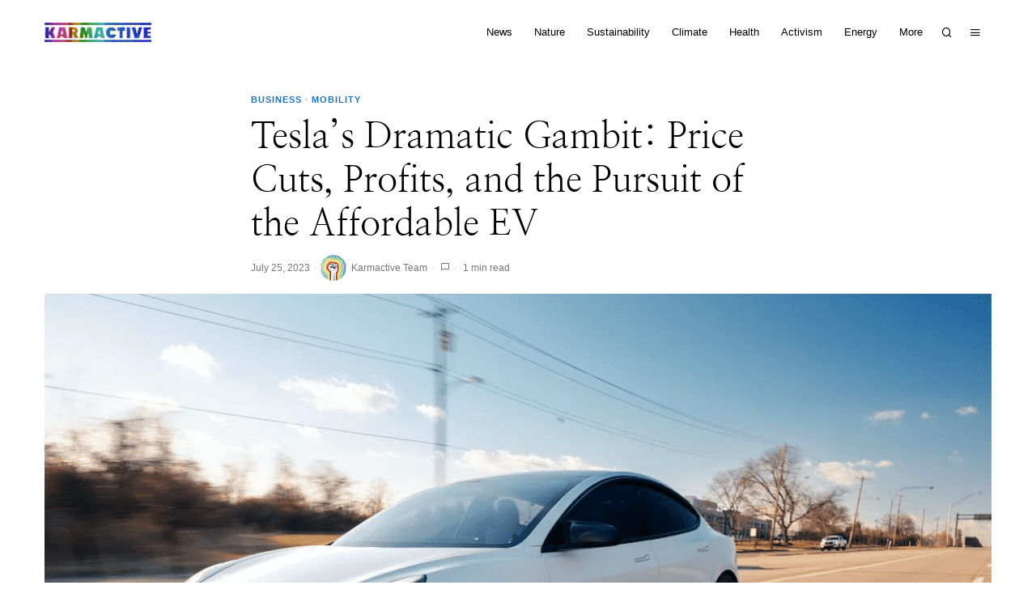

--- FILE ---
content_type: text/html; charset=UTF-8
request_url: https://www.karmactive.com/teslas-dramatic-gambit-price-cuts-profits-and-the-pursuit-of-the-affordable-ev/
body_size: 79429
content:
<!DOCTYPE html>
<html lang="en-US" class="no-js">
<head><script>if(navigator.userAgent.match(/MSIE|Internet Explorer/i)||navigator.userAgent.match(/Trident\/7\..*?rv:11/i)){var href=document.location.href;if(!href.match(/[?&]nowprocket/)){if(href.indexOf("?")==-1){if(href.indexOf("#")==-1){document.location.href=href+"?nowprocket=1"}else{document.location.href=href.replace("#","?nowprocket=1#")}}else{if(href.indexOf("#")==-1){document.location.href=href+"&nowprocket=1"}else{document.location.href=href.replace("#","&nowprocket=1#")}}}}</script><script>class RocketLazyLoadScripts{constructor(e){this.v="1.2.3",this.triggerEvents=e,this.userEventHandler=this._triggerListener.bind(this),this.touchStartHandler=this._onTouchStart.bind(this),this.touchMoveHandler=this._onTouchMove.bind(this),this.touchEndHandler=this._onTouchEnd.bind(this),this.clickHandler=this._onClick.bind(this),this.interceptedClicks=[],window.addEventListener("pageshow",t=>{this.persisted=t.persisted}),window.addEventListener("DOMContentLoaded",()=>{this._preconnect3rdParties()}),this.delayedScripts={normal:[],async:[],defer:[]},this.trash=[],this.allJQueries=[]}_addUserInteractionListener(t){if(document.hidden){t._triggerListener();return}this.triggerEvents.forEach(e=>window.addEventListener(e,t.userEventHandler,{passive:!0})),window.addEventListener("touchstart",t.touchStartHandler,{passive:!0}),window.addEventListener("mousedown",t.touchStartHandler),document.addEventListener("visibilitychange",t.userEventHandler)}_removeUserInteractionListener(){this.triggerEvents.forEach(t=>window.removeEventListener(t,this.userEventHandler,{passive:!0})),document.removeEventListener("visibilitychange",this.userEventHandler)}_onTouchStart(t){"HTML"!==t.target.tagName&&(window.addEventListener("touchend",this.touchEndHandler),window.addEventListener("mouseup",this.touchEndHandler),window.addEventListener("touchmove",this.touchMoveHandler,{passive:!0}),window.addEventListener("mousemove",this.touchMoveHandler),t.target.addEventListener("click",this.clickHandler),this._renameDOMAttribute(t.target,"onclick","rocket-onclick"),this._pendingClickStarted())}_onTouchMove(t){window.removeEventListener("touchend",this.touchEndHandler),window.removeEventListener("mouseup",this.touchEndHandler),window.removeEventListener("touchmove",this.touchMoveHandler,{passive:!0}),window.removeEventListener("mousemove",this.touchMoveHandler),t.target.removeEventListener("click",this.clickHandler),this._renameDOMAttribute(t.target,"rocket-onclick","onclick"),this._pendingClickFinished()}_onTouchEnd(t){window.removeEventListener("touchend",this.touchEndHandler),window.removeEventListener("mouseup",this.touchEndHandler),window.removeEventListener("touchmove",this.touchMoveHandler,{passive:!0}),window.removeEventListener("mousemove",this.touchMoveHandler)}_onClick(t){t.target.removeEventListener("click",this.clickHandler),this._renameDOMAttribute(t.target,"rocket-onclick","onclick"),this.interceptedClicks.push(t),t.preventDefault(),t.stopPropagation(),t.stopImmediatePropagation(),this._pendingClickFinished()}_replayClicks(){window.removeEventListener("touchstart",this.touchStartHandler,{passive:!0}),window.removeEventListener("mousedown",this.touchStartHandler),this.interceptedClicks.forEach(t=>{t.target.dispatchEvent(new MouseEvent("click",{view:t.view,bubbles:!0,cancelable:!0}))})}_waitForPendingClicks(){return new Promise(t=>{this._isClickPending?this._pendingClickFinished=t:t()})}_pendingClickStarted(){this._isClickPending=!0}_pendingClickFinished(){this._isClickPending=!1}_renameDOMAttribute(t,e,r){t.hasAttribute&&t.hasAttribute(e)&&(event.target.setAttribute(r,event.target.getAttribute(e)),event.target.removeAttribute(e))}_triggerListener(){this._removeUserInteractionListener(this),"loading"===document.readyState?document.addEventListener("DOMContentLoaded",this._loadEverythingNow.bind(this)):this._loadEverythingNow()}_preconnect3rdParties(){let t=[];document.querySelectorAll("script[type=rocketlazyloadscript]").forEach(e=>{if(e.hasAttribute("src")){let r=new URL(e.src).origin;r!==location.origin&&t.push({src:r,crossOrigin:e.crossOrigin||"module"===e.getAttribute("data-rocket-type")})}}),t=[...new Map(t.map(t=>[JSON.stringify(t),t])).values()],this._batchInjectResourceHints(t,"preconnect")}async _loadEverythingNow(){this.lastBreath=Date.now(),this._delayEventListeners(this),this._delayJQueryReady(this),this._handleDocumentWrite(),this._registerAllDelayedScripts(),this._preloadAllScripts(),await this._loadScriptsFromList(this.delayedScripts.normal),await this._loadScriptsFromList(this.delayedScripts.defer),await this._loadScriptsFromList(this.delayedScripts.async);try{await this._triggerDOMContentLoaded(),await this._triggerWindowLoad()}catch(t){console.error(t)}window.dispatchEvent(new Event("rocket-allScriptsLoaded")),this._waitForPendingClicks().then(()=>{this._replayClicks()}),this._emptyTrash()}_registerAllDelayedScripts(){document.querySelectorAll("script[type=rocketlazyloadscript]").forEach(t=>{t.hasAttribute("data-rocket-src")?t.hasAttribute("async")&&!1!==t.async?this.delayedScripts.async.push(t):t.hasAttribute("defer")&&!1!==t.defer||"module"===t.getAttribute("data-rocket-type")?this.delayedScripts.defer.push(t):this.delayedScripts.normal.push(t):this.delayedScripts.normal.push(t)})}async _transformScript(t){return new Promise((await this._littleBreath(),navigator.userAgent.indexOf("Firefox/")>0||""===navigator.vendor)?e=>{let r=document.createElement("script");[...t.attributes].forEach(t=>{let e=t.nodeName;"type"!==e&&("data-rocket-type"===e&&(e="type"),"data-rocket-src"===e&&(e="src"),r.setAttribute(e,t.nodeValue))}),t.text&&(r.text=t.text),r.hasAttribute("src")?(r.addEventListener("load",e),r.addEventListener("error",e)):(r.text=t.text,e());try{t.parentNode.replaceChild(r,t)}catch(i){e()}}:async e=>{function r(){t.setAttribute("data-rocket-status","failed"),e()}try{let i=t.getAttribute("data-rocket-type"),n=t.getAttribute("data-rocket-src");t.text,i?(t.type=i,t.removeAttribute("data-rocket-type")):t.removeAttribute("type"),t.addEventListener("load",function r(){t.setAttribute("data-rocket-status","executed"),e()}),t.addEventListener("error",r),n?(t.removeAttribute("data-rocket-src"),t.src=n):t.src="data:text/javascript;base64,"+window.btoa(unescape(encodeURIComponent(t.text)))}catch(s){r()}})}async _loadScriptsFromList(t){let e=t.shift();return e&&e.isConnected?(await this._transformScript(e),this._loadScriptsFromList(t)):Promise.resolve()}_preloadAllScripts(){this._batchInjectResourceHints([...this.delayedScripts.normal,...this.delayedScripts.defer,...this.delayedScripts.async],"preload")}_batchInjectResourceHints(t,e){var r=document.createDocumentFragment();t.forEach(t=>{let i=t.getAttribute&&t.getAttribute("data-rocket-src")||t.src;if(i){let n=document.createElement("link");n.href=i,n.rel=e,"preconnect"!==e&&(n.as="script"),t.getAttribute&&"module"===t.getAttribute("data-rocket-type")&&(n.crossOrigin=!0),t.crossOrigin&&(n.crossOrigin=t.crossOrigin),t.integrity&&(n.integrity=t.integrity),r.appendChild(n),this.trash.push(n)}}),document.head.appendChild(r)}_delayEventListeners(t){let e={};function r(t,r){!function t(r){!e[r]&&(e[r]={originalFunctions:{add:r.addEventListener,remove:r.removeEventListener},eventsToRewrite:[]},r.addEventListener=function(){arguments[0]=i(arguments[0]),e[r].originalFunctions.add.apply(r,arguments)},r.removeEventListener=function(){arguments[0]=i(arguments[0]),e[r].originalFunctions.remove.apply(r,arguments)});function i(t){return e[r].eventsToRewrite.indexOf(t)>=0?"rocket-"+t:t}}(t),e[t].eventsToRewrite.push(r)}function i(t,e){let r=t[e];Object.defineProperty(t,e,{get:()=>r||function(){},set(i){t["rocket"+e]=r=i}})}r(document,"DOMContentLoaded"),r(window,"DOMContentLoaded"),r(window,"load"),r(window,"pageshow"),r(document,"readystatechange"),i(document,"onreadystatechange"),i(window,"onload"),i(window,"onpageshow")}_delayJQueryReady(t){let e;function r(r){if(r&&r.fn&&!t.allJQueries.includes(r)){r.fn.ready=r.fn.init.prototype.ready=function(e){return t.domReadyFired?e.bind(document)(r):document.addEventListener("rocket-DOMContentLoaded",()=>e.bind(document)(r)),r([])};let i=r.fn.on;r.fn.on=r.fn.init.prototype.on=function(){if(this[0]===window){function t(t){return t.split(" ").map(t=>"load"===t||0===t.indexOf("load.")?"rocket-jquery-load":t).join(" ")}"string"==typeof arguments[0]||arguments[0]instanceof String?arguments[0]=t(arguments[0]):"object"==typeof arguments[0]&&Object.keys(arguments[0]).forEach(e=>{let r=arguments[0][e];delete arguments[0][e],arguments[0][t(e)]=r})}return i.apply(this,arguments),this},t.allJQueries.push(r)}e=r}r(window.jQuery),Object.defineProperty(window,"jQuery",{get:()=>e,set(t){r(t)}})}async _triggerDOMContentLoaded(){this.domReadyFired=!0,await this._littleBreath(),document.dispatchEvent(new Event("rocket-DOMContentLoaded")),await this._littleBreath(),window.dispatchEvent(new Event("rocket-DOMContentLoaded")),await this._littleBreath(),document.dispatchEvent(new Event("rocket-readystatechange")),await this._littleBreath(),document.rocketonreadystatechange&&document.rocketonreadystatechange()}async _triggerWindowLoad(){await this._littleBreath(),window.dispatchEvent(new Event("rocket-load")),await this._littleBreath(),window.rocketonload&&window.rocketonload(),await this._littleBreath(),this.allJQueries.forEach(t=>t(window).trigger("rocket-jquery-load")),await this._littleBreath();let t=new Event("rocket-pageshow");t.persisted=this.persisted,window.dispatchEvent(t),await this._littleBreath(),window.rocketonpageshow&&window.rocketonpageshow({persisted:this.persisted})}_handleDocumentWrite(){let t=new Map;document.write=document.writeln=function(e){let r=document.currentScript;r||console.error("WPRocket unable to document.write this: "+e);let i=document.createRange(),n=r.parentElement,s=t.get(r);void 0===s&&(s=r.nextSibling,t.set(r,s));let a=document.createDocumentFragment();i.setStart(a,0),a.appendChild(i.createContextualFragment(e)),n.insertBefore(a,s)}}async _littleBreath(){Date.now()-this.lastBreath>45&&(await this._requestAnimFrame(),this.lastBreath=Date.now())}async _requestAnimFrame(){return document.hidden?new Promise(t=>setTimeout(t)):new Promise(t=>requestAnimationFrame(t))}_emptyTrash(){this.trash.forEach(t=>t.remove())}}</script>
	<meta charset="UTF-8">
	<meta name="viewport" content="width=device-width, initial-scale=1.0">
	<link rel="profile" href="http://gmpg.org/xfn/11">
    
	<!--[if lt IE 9]>
	<script src="https://www.karmactive.com/wp-content/themes/fox/js/html5.js"></script>
	<![endif]-->
    
    <script type="rocketlazyloadscript">
    document.addEventListener('DOMContentLoaded',function(){
        var fox56_async_css = document.querySelectorAll('link[media="fox56_async"],style[media="fox56_async"]')
        if ( ! fox56_async_css ) {
            return;
        }
        for( var link of fox56_async_css ) {
            link.setAttribute('media','all')
        }
    });
</script>
<meta name='robots' content='index, follow, max-image-preview:large, max-snippet:-1, max-video-preview:-1' />
	<style></style>
	<!-- Jetpack Site Verification Tags -->
<meta name="google-site-verification" content="S64QVgN5a0DHoakQqi2iWDXeuEWSR-kNIFUJjYB4Z6A" />
<meta name="msvalidate.01" content="208D32D76719A682674ACE41AD4C912B" />
<meta name="p:domain_verify" content="086263d368db1cee8047670c040f8f06" />
<meta name="yandex-verification" content="98943032c56c194e" />
<meta name="facebook-domain-verification" content="8bp69vzrxz7fxjcg4gkdm6k3zb0cf6" />

	<!-- This site is optimized with the Yoast SEO plugin v26.3 - https://yoast.com/wordpress/plugins/seo/ -->
	<title>Tesla’s Dramatic Gambit: Price Cuts, Profits, and the Pursuit of the Affordable EV - Karmactive</title>
<link crossorigin data-rocket-preconnect href="https://pagead2.googlesyndication.com" rel="preconnect">
<link crossorigin data-rocket-preconnect href="https://www.googletagmanager.com" rel="preconnect">
<link crossorigin data-rocket-preconnect href="https://fonts.googleapis.com" rel="preconnect">
<link crossorigin data-rocket-preconnect href="https://cdn.onesignal.com" rel="preconnect">
<link crossorigin data-rocket-preconnect href="https://fundingchoicesmessages.google.com" rel="preconnect">
<link crossorigin data-rocket-preconnect href="https://platform.twitter.com" rel="preconnect">
<link crossorigin data-rocket-preconnect href="https://dabaab12.sibforms.com" rel="preconnect">
<link crossorigin data-rocket-preconnect href="https://stats.wp.com" rel="preconnect">
<link data-rocket-preload as="style" href="[data-uri]" rel="preload" data-type="kppassive" data-kplinkhref="https://fonts.googleapis.com/css?family=DM%20Serif%20Display%3Aregular%7CNanum%20Myeongjo%3Aregular%7CLora%3Aregular%2Citalic&#038;display=swap">
<link href="[data-uri]" media="print" onload="this.media=&#039;all&#039;" rel="stylesheet" data-type="kppassive" data-kplinkhref="https://fonts.googleapis.com/css?family=DM%20Serif%20Display%3Aregular%7CNanum%20Myeongjo%3Aregular%7CLora%3Aregular%2Citalic&#038;display=swap">
<noscript><link rel="stylesheet" href="[data-uri]" data-type="kppassive" data-kplinkhref="https://fonts.googleapis.com/css?family=DM%20Serif%20Display%3Aregular%7CNanum%20Myeongjo%3Aregular%7CLora%3Aregular%2Citalic&#038;display=swap"></noscript>
<link crossorigin data-rocket-preload as="font" href="https://www.karmactive.com/wp-content/cache/fonts/1/google-fonts/fonts/s/dmserifdisplay/v16/-nFnOHM81r4j6k0gjAW3mujVU2B2G_Bx0g.woff2" rel="preload">
<link crossorigin data-rocket-preload as="font" href="https://www.karmactive.com/wp-content/cache/fonts/1/google-fonts/fonts/s/lora/v36/0QI8MX1D_JOuMw_hLdO6T2wV9KnW-MoFoq92nA.woff2" rel="preload">
<link crossorigin data-rocket-preload as="font" href="https://www.karmactive.com/wp-content/cache/fonts/1/google-fonts/fonts/s/lora/v36/0QI6MX1D_JOuGQbT0gvTJPa787weuxJBkq0.woff2" rel="preload">
<link crossorigin data-rocket-preload as="font" href="https://www.karmactive.com/wp-content/cache/fonts/1/google-fonts/fonts/s/nanummyeongjo/v30/9Btx3DZF0dXLMZlywRbVRNhxy1LuEGI-gZ_Ll9dMHVruCTvHYAnNT2g.99.woff2" rel="preload">
<link crossorigin data-rocket-preload as="font" href="https://www.karmactive.com/wp-content/cache/fonts/1/google-fonts/fonts/s/nanummyeongjo/v30/9Btx3DZF0dXLMZlywRbVRNhxy1LuEGI-gZ_Ll9dMHVruCTvHYAnNT2g.119.woff2" rel="preload">
<link crossorigin data-rocket-preload as="font" href="https://www.karmactive.com/wp-content/cache/fonts/1/google-fonts/fonts/s/nanummyeongjo/v30/9Btx3DZF0dXLMZlywRbVRNhxy2LscnU.woff2" rel="preload">
<link crossorigin data-rocket-preload as="font" href="https://www.karmactive.com/wp-content/themes/fox/css56/icons56/icon56.ttf?version=6.0.9.7" rel="preload">
<style id="wpr-usedcss">.fluid-width-video-wrapper{width:100%;position:relative;padding:0}.fluid-width-video-wrapper embed,.fluid-width-video-wrapper iframe,.fluid-width-video-wrapper object{position:absolute;top:0;left:0;width:100%;height:100%}img:is([sizes=auto i],[sizes^="auto," i]){contain-intrinsic-size:3000px 1500px}:root{--direction-multiplier:1}body.rtl,html[dir=rtl]{--direction-multiplier:-1}.elementor-hidden{display:none}.screen-reader-text{height:1px;margin:-1px;overflow:hidden;padding:0;position:absolute;top:-10000em;width:1px;clip:rect(0,0,0,0);border:0}:root{--page-title-display:block}@media (prefers-reduced-motion:no-preference){html{scroll-behavior:smooth}}:root{--swiper-theme-color:#007aff}.swiper-vertical>.swiper-wrapper{flex-direction:column}.swiper-wrapper{position:relative;width:100%;height:100%;z-index:1;display:flex;transition-property:transform;box-sizing:content-box}.swiper-android .swiper-slide,.swiper-wrapper{transform:translate3d(0,0,0)}.swiper-pointer-events{touch-action:pan-y}.swiper-pointer-events.swiper-vertical{touch-action:pan-x}.swiper-slide{flex-shrink:0;width:100%;height:100%;position:relative;transition-property:transform}.swiper-slide-invisible-blank{visibility:hidden}.swiper-autoheight,.swiper-autoheight .swiper-slide{height:auto}.swiper-autoheight .swiper-wrapper{align-items:flex-start;transition-property:transform,height}.swiper-backface-hidden .swiper-slide{transform:translateZ(0);-webkit-backface-visibility:hidden;backface-visibility:hidden}.swiper-3d,.swiper-3d.swiper-css-mode .swiper-wrapper{perspective:1200px}.swiper-3d .swiper-cube-shadow,.swiper-3d .swiper-slide,.swiper-3d .swiper-slide-shadow,.swiper-3d .swiper-slide-shadow-bottom,.swiper-3d .swiper-slide-shadow-left,.swiper-3d .swiper-slide-shadow-right,.swiper-3d .swiper-slide-shadow-top,.swiper-3d .swiper-wrapper{transform-style:preserve-3d}.swiper-3d .swiper-slide-shadow,.swiper-3d .swiper-slide-shadow-bottom,.swiper-3d .swiper-slide-shadow-left,.swiper-3d .swiper-slide-shadow-right,.swiper-3d .swiper-slide-shadow-top{position:absolute;left:0;top:0;width:100%;height:100%;pointer-events:none;z-index:10}.swiper-3d .swiper-slide-shadow{background:rgba(0,0,0,.15)}.swiper-3d .swiper-slide-shadow-left{background-image:linear-gradient(to left,rgba(0,0,0,.5),rgba(0,0,0,0))}.swiper-3d .swiper-slide-shadow-right{background-image:linear-gradient(to right,rgba(0,0,0,.5),rgba(0,0,0,0))}.swiper-3d .swiper-slide-shadow-top{background-image:linear-gradient(to top,rgba(0,0,0,.5),rgba(0,0,0,0))}.swiper-3d .swiper-slide-shadow-bottom{background-image:linear-gradient(to bottom,rgba(0,0,0,.5),rgba(0,0,0,0))}.swiper-css-mode>.swiper-wrapper{overflow:auto;scrollbar-width:none;-ms-overflow-style:none}.swiper-css-mode>.swiper-wrapper::-webkit-scrollbar{display:none}.swiper-css-mode>.swiper-wrapper>.swiper-slide{scroll-snap-align:start start}.swiper-horizontal.swiper-css-mode>.swiper-wrapper{scroll-snap-type:x mandatory}.swiper-vertical.swiper-css-mode>.swiper-wrapper{scroll-snap-type:y mandatory}.swiper-centered>.swiper-wrapper::before{content:'';flex-shrink:0;order:9999}.swiper-centered.swiper-horizontal>.swiper-wrapper>.swiper-slide:first-child{margin-inline-start:var(--swiper-centered-offset-before)}.swiper-centered.swiper-horizontal>.swiper-wrapper::before{height:100%;min-height:1px;width:var(--swiper-centered-offset-after)}.swiper-centered.swiper-vertical>.swiper-wrapper>.swiper-slide:first-child{margin-block-start:var(--swiper-centered-offset-before)}.swiper-centered.swiper-vertical>.swiper-wrapper::before{width:100%;min-width:1px;height:var(--swiper-centered-offset-after)}.swiper-centered>.swiper-wrapper>.swiper-slide{scroll-snap-align:center center}.swiper-virtual .swiper-slide{-webkit-backface-visibility:hidden;transform:translateZ(0)}.swiper-virtual.swiper-css-mode .swiper-wrapper::after{content:'';position:absolute;left:0;top:0;pointer-events:none}.swiper-virtual.swiper-css-mode.swiper-horizontal .swiper-wrapper::after{height:1px;width:var(--swiper-virtual-size)}.swiper-virtual.swiper-css-mode.swiper-vertical .swiper-wrapper::after{width:1px;height:var(--swiper-virtual-size)}:root{--swiper-navigation-size:44px}.swiper-button-next,.swiper-button-prev{position:absolute;top:50%;width:calc(var(--swiper-navigation-size)/ 44 * 27);height:var(--swiper-navigation-size);margin-top:calc(0px - (var(--swiper-navigation-size)/ 2));z-index:10;cursor:pointer;display:flex;align-items:center;justify-content:center;color:var(--swiper-navigation-color,var(--swiper-theme-color))}.swiper-button-next.swiper-button-disabled,.swiper-button-prev.swiper-button-disabled{opacity:.35;cursor:auto;pointer-events:none}.swiper-button-next.swiper-button-hidden,.swiper-button-prev.swiper-button-hidden{opacity:0;cursor:auto;pointer-events:none}.swiper-navigation-disabled .swiper-button-next,.swiper-navigation-disabled .swiper-button-prev{display:none!important}.swiper-button-next:after,.swiper-button-prev:after{font-family:swiper-icons;font-size:var(--swiper-navigation-size);text-transform:none!important;letter-spacing:0;font-variant:initial;line-height:1}.swiper-button-prev,.swiper-rtl .swiper-button-next{left:10px;right:auto}.swiper-button-prev:after,.swiper-rtl .swiper-button-next:after{content:'prev'}.swiper-button-next,.swiper-rtl .swiper-button-prev{right:10px;left:auto}.swiper-button-next:after,.swiper-rtl .swiper-button-prev:after{content:'next'}.swiper-button-lock{display:none}.swiper-pagination{position:absolute;text-align:center;transition:.3s opacity;transform:translate3d(0,0,0);z-index:10}.swiper-pagination.swiper-pagination-hidden{opacity:0}.swiper-pagination-disabled>.swiper-pagination,.swiper-pagination.swiper-pagination-disabled{display:none!important}.swiper-horizontal>.swiper-pagination-bullets,.swiper-pagination-bullets.swiper-pagination-horizontal,.swiper-pagination-custom,.swiper-pagination-fraction{bottom:10px;left:0;width:100%}.swiper-pagination-bullets-dynamic{overflow:hidden;font-size:0}.swiper-pagination-bullets-dynamic .swiper-pagination-bullet{transform:scale(.33);position:relative}.swiper-pagination-bullets-dynamic .swiper-pagination-bullet-active{transform:scale(1)}.swiper-pagination-bullets-dynamic .swiper-pagination-bullet-active-main{transform:scale(1)}.swiper-pagination-bullets-dynamic .swiper-pagination-bullet-active-prev{transform:scale(.66)}.swiper-pagination-bullets-dynamic .swiper-pagination-bullet-active-prev-prev{transform:scale(.33)}.swiper-pagination-bullets-dynamic .swiper-pagination-bullet-active-next{transform:scale(.66)}.swiper-pagination-bullets-dynamic .swiper-pagination-bullet-active-next-next{transform:scale(.33)}.swiper-pagination-bullet{width:var(--swiper-pagination-bullet-width,var(--swiper-pagination-bullet-size,8px));height:var(--swiper-pagination-bullet-height,var(--swiper-pagination-bullet-size,8px));display:inline-block;border-radius:50%;background:var(--swiper-pagination-bullet-inactive-color,#000);opacity:var(--swiper-pagination-bullet-inactive-opacity, .2)}button.swiper-pagination-bullet{border:none;margin:0;padding:0;box-shadow:none;-webkit-appearance:none;appearance:none}.swiper-pagination-clickable .swiper-pagination-bullet{cursor:pointer}.swiper-pagination-bullet:only-child{display:none!important}.swiper-pagination-bullet-active{opacity:var(--swiper-pagination-bullet-opacity, 1);background:var(--swiper-pagination-color,var(--swiper-theme-color))}.swiper-pagination-vertical.swiper-pagination-bullets,.swiper-vertical>.swiper-pagination-bullets{right:10px;top:50%;transform:translate3d(0,-50%,0)}.swiper-pagination-vertical.swiper-pagination-bullets .swiper-pagination-bullet,.swiper-vertical>.swiper-pagination-bullets .swiper-pagination-bullet{margin:var(--swiper-pagination-bullet-vertical-gap,6px) 0;display:block}.swiper-pagination-vertical.swiper-pagination-bullets.swiper-pagination-bullets-dynamic,.swiper-vertical>.swiper-pagination-bullets.swiper-pagination-bullets-dynamic{top:50%;transform:translateY(-50%);width:8px}.swiper-pagination-vertical.swiper-pagination-bullets.swiper-pagination-bullets-dynamic .swiper-pagination-bullet,.swiper-vertical>.swiper-pagination-bullets.swiper-pagination-bullets-dynamic .swiper-pagination-bullet{display:inline-block;transition:.2s transform,.2s top}.swiper-horizontal>.swiper-pagination-bullets .swiper-pagination-bullet,.swiper-pagination-horizontal.swiper-pagination-bullets .swiper-pagination-bullet{margin:0 var(--swiper-pagination-bullet-horizontal-gap,4px)}.swiper-horizontal>.swiper-pagination-bullets.swiper-pagination-bullets-dynamic,.swiper-pagination-horizontal.swiper-pagination-bullets.swiper-pagination-bullets-dynamic{left:50%;transform:translateX(-50%);white-space:nowrap}.swiper-horizontal>.swiper-pagination-bullets.swiper-pagination-bullets-dynamic .swiper-pagination-bullet,.swiper-pagination-horizontal.swiper-pagination-bullets.swiper-pagination-bullets-dynamic .swiper-pagination-bullet{transition:.2s transform,.2s left}.swiper-horizontal.swiper-rtl>.swiper-pagination-bullets-dynamic .swiper-pagination-bullet{transition:.2s transform,.2s right}.swiper-pagination-progressbar{background:rgba(0,0,0,.25);position:absolute}.swiper-pagination-progressbar .swiper-pagination-progressbar-fill{background:var(--swiper-pagination-color,var(--swiper-theme-color));position:absolute;left:0;top:0;width:100%;height:100%;transform:scale(0);transform-origin:left top}.swiper-rtl .swiper-pagination-progressbar .swiper-pagination-progressbar-fill{transform-origin:right top}.swiper-horizontal>.swiper-pagination-progressbar,.swiper-pagination-progressbar.swiper-pagination-horizontal,.swiper-pagination-progressbar.swiper-pagination-vertical.swiper-pagination-progressbar-opposite,.swiper-vertical>.swiper-pagination-progressbar.swiper-pagination-progressbar-opposite{width:100%;height:4px;left:0;top:0}.swiper-horizontal>.swiper-pagination-progressbar.swiper-pagination-progressbar-opposite,.swiper-pagination-progressbar.swiper-pagination-horizontal.swiper-pagination-progressbar-opposite,.swiper-pagination-progressbar.swiper-pagination-vertical,.swiper-vertical>.swiper-pagination-progressbar{width:4px;height:100%;left:0;top:0}.swiper-pagination-lock{display:none}.swiper-scrollbar{border-radius:10px;position:relative;-ms-touch-action:none;background:rgba(0,0,0,.1)}.swiper-scrollbar-disabled>.swiper-scrollbar,.swiper-scrollbar.swiper-scrollbar-disabled{display:none!important}.swiper-horizontal>.swiper-scrollbar,.swiper-scrollbar.swiper-scrollbar-horizontal{position:absolute;left:1%;bottom:3px;z-index:50;height:5px;width:98%}.swiper-scrollbar.swiper-scrollbar-vertical,.swiper-vertical>.swiper-scrollbar{position:absolute;right:3px;top:1%;z-index:50;width:5px;height:98%}.swiper-scrollbar-drag{height:100%;width:100%;position:relative;background:rgba(0,0,0,.5);border-radius:10px;left:0;top:0}.swiper-scrollbar-cursor-drag{cursor:move}.swiper-scrollbar-lock{display:none}.swiper-zoom-container{width:100%;height:100%;display:flex;justify-content:center;align-items:center;text-align:center}.swiper-zoom-container>canvas,.swiper-zoom-container>img,.swiper-zoom-container>svg{max-width:100%;max-height:100%;object-fit:contain}.swiper-slide-zoomed{cursor:move}.swiper-lazy-preloader{width:42px;height:42px;position:absolute;left:50%;top:50%;margin-left:-21px;margin-top:-21px;z-index:10;transform-origin:50%;box-sizing:border-box;border:4px solid var(--swiper-preloader-color,var(--swiper-theme-color));border-radius:50%;border-top-color:transparent}.swiper-watch-progress .swiper-slide-visible .swiper-lazy-preloader,.swiper:not(.swiper-watch-progress) .swiper-lazy-preloader{animation:1s linear infinite swiper-preloader-spin}.swiper-lazy-preloader-white{--swiper-preloader-color:#fff}.swiper-lazy-preloader-black{--swiper-preloader-color:#000}@keyframes swiper-preloader-spin{0%{transform:rotate(0)}100%{transform:rotate(360deg)}}.swiper .swiper-notification{position:absolute;left:0;top:0;pointer-events:none;opacity:0;z-index:-1000}.swiper-free-mode>.swiper-wrapper{transition-timing-function:ease-out;margin:0 auto}.swiper-grid>.swiper-wrapper{flex-wrap:wrap}.swiper-grid-column>.swiper-wrapper{flex-wrap:wrap;flex-direction:column}.swiper-fade.swiper-free-mode .swiper-slide{transition-timing-function:ease-out}.swiper-fade .swiper-slide{pointer-events:none;transition-property:opacity}.swiper-fade .swiper-slide .swiper-slide{pointer-events:none}.swiper-fade .swiper-slide-active,.swiper-fade .swiper-slide-active .swiper-slide-active{pointer-events:auto}.swiper-cube{overflow:visible}.swiper-cube .swiper-slide{pointer-events:none;-webkit-backface-visibility:hidden;backface-visibility:hidden;z-index:1;visibility:hidden;transform-origin:0 0;width:100%;height:100%}.swiper-cube .swiper-slide .swiper-slide{pointer-events:none}.swiper-cube.swiper-rtl .swiper-slide{transform-origin:100% 0}.swiper-cube .swiper-slide-active,.swiper-cube .swiper-slide-active .swiper-slide-active{pointer-events:auto}.swiper-cube .swiper-slide-active,.swiper-cube .swiper-slide-next,.swiper-cube .swiper-slide-next+.swiper-slide,.swiper-cube .swiper-slide-prev{pointer-events:auto;visibility:visible}.swiper-cube .swiper-slide-shadow-bottom,.swiper-cube .swiper-slide-shadow-left,.swiper-cube .swiper-slide-shadow-right,.swiper-cube .swiper-slide-shadow-top{z-index:0;-webkit-backface-visibility:hidden;backface-visibility:hidden}.swiper-cube .swiper-cube-shadow{position:absolute;left:0;bottom:0;width:100%;height:100%;opacity:.6;z-index:0}.swiper-cube .swiper-cube-shadow:before{content:'';background:#000;position:absolute;left:0;top:0;bottom:0;right:0;filter:blur(50px)}.swiper-flip{overflow:visible}.swiper-flip .swiper-slide{pointer-events:none;-webkit-backface-visibility:hidden;backface-visibility:hidden;z-index:1}.swiper-flip .swiper-slide .swiper-slide{pointer-events:none}.swiper-flip .swiper-slide-active,.swiper-flip .swiper-slide-active .swiper-slide-active{pointer-events:auto}.swiper-flip .swiper-slide-shadow-bottom,.swiper-flip .swiper-slide-shadow-left,.swiper-flip .swiper-slide-shadow-right,.swiper-flip .swiper-slide-shadow-top{z-index:0;-webkit-backface-visibility:hidden;backface-visibility:hidden}.swiper-creative .swiper-slide{-webkit-backface-visibility:hidden;backface-visibility:hidden;overflow:hidden;transition-property:transform,opacity,height}.swiper-cards{overflow:visible}.swiper-cards .swiper-slide{transform-origin:center bottom;-webkit-backface-visibility:hidden;backface-visibility:hidden;overflow:hidden}.hr{border-top:1px solid rgba(0,0,0,.08);margin:30px 0}.hr::after{clear:both;content:"";display:table}.el-popup{position:fixed;z-index:999;background:#fff;box-shadow:0 0 10px rgba(0,0,0,.3);display:none}.el-popup.showing{display:block}.popup-close{display:block;position:absolute;z-index:800;top:0;right:0;font-size:0;color:#000;width:40px;height:40px;cursor:pointer}.popup-close:after,.popup-close:before{display:block;content:"";border-top:1px solid;width:30px;transform:rotate(45deg);transform-origin:center center;position:absolute;left:4px;top:20px}.popup-close:after{transform:rotate(-45deg);transform-origin:center center}.el-popup-overlay{display:block;position:fixed;top:0;left:0;bottom:0;right:0;z-index:990;cursor:pointer;background:rgba(0,0,0,.5);opacity:0;visibility:hidden;transition:all .3s ease-out}.el-popup.showing+.el-popup-overlay{opacity:1;visibility:visible}.vnav ul{list-style:none;margin:0;padding:0}.vnav li{display:block}.vnav li+li{border-top:0 solid #999}.vnav a{display:block;color:inherit;line-height:24px;position:relative;border:0 solid}.vnav a:focus{outline:0}.vnav .menu{display:block}.vnav ul ul{display:none}li.menu-item-has-children>a>.caret{position:absolute;top:0;bottom:0;right:0;width:32px;text-align:center;cursor:pointer;z-index:299}li.menu-item-has-children>a>.caret i{font-size:100%;display:block;position:absolute;top:50%;left:0;right:0;line-height:32px;height:32px;margin-top:-16px}li.menu-item-has-children.active>a>.caret{opacity:.3}.el-share ul{display:inline-flex;align-items:center;margin:0;padding:0;list-style:none}.el-share ul li{display:block;flex:none}.el-share ul li+li{margin-left:8px}.el-share a{display:flex;align-items:center;justify-content:center;height:32px;width:32px;border-radius:50%;border:0 solid;text-align:center;background:#000;color:#fff;transition:all .3s ease-out}.el-share a:hover{background:#000;color:#fff}.el-share a i{display:block}.el-share a span{display:none}.search-hit-btn{font-size:16px;display:block;width:44px;height:44px;line-height:44px;text-align:center;padding:0;transition:all .15s ease-out}.search-hit-btn i{display:block;margin:0;line-height:inherit}.search-hit-btn{background:0 0!important;color:#777}.search-hit-btn:hover{color:#333}.yt-placement{position:absolute;top:0;left:0;right:0;z-index:99;display:block;opacity:0;visibility:hidden;transition:opacity .6s ease-out,visibility .6s ease-out}.thumbnail-youtube-player .thumbnail-inner{position:relative;overflow:hidden}.thumbnail-youtube-player .fluid-width-video-wrapper+*{position:absolute;top:0;left:0;right:0;bottom:0}.thumbnail-youtube-player.played .yt-placement{opacity:1;visibility:visible}@-webkit-keyframes fa-spin{0%{-webkit-transform:rotate(0);transform:rotate(0)}to{-webkit-transform:rotate(359deg);transform:rotate(359deg)}}@keyframes fa-spin{0%{-webkit-transform:rotate(0);transform:rotate(0)}to{-webkit-transform:rotate(359deg);transform:rotate(359deg)}0%{transform:rotate(0)}100%{transform:rotate(360deg)}}:where(.wp-block-button__link){border-radius:9999px;box-shadow:none;padding:calc(.667em + 2px) calc(1.333em + 2px);text-decoration:none}:root :where(.wp-block-button .wp-block-button__link.is-style-outline),:root :where(.wp-block-button.is-style-outline>.wp-block-button__link){border:2px solid;padding:.667em 1.333em}:root :where(.wp-block-button .wp-block-button__link.is-style-outline:not(.has-text-color)),:root :where(.wp-block-button.is-style-outline>.wp-block-button__link:not(.has-text-color)){color:currentColor}:root :where(.wp-block-button .wp-block-button__link.is-style-outline:not(.has-background)),:root :where(.wp-block-button.is-style-outline>.wp-block-button__link:not(.has-background)){background-color:initial;background-image:none}:where(.wp-block-calendar table:not(.has-background) th){background:#ddd}.wp-block-columns{align-items:normal!important;box-sizing:border-box;display:flex;flex-wrap:wrap!important}@media (min-width:782px){.wp-block-columns{flex-wrap:nowrap!important}}@media (max-width:781px){.wp-block-columns:not(.is-not-stacked-on-mobile)>.wp-block-column{flex-basis:100%!important}}@media (min-width:782px){.wp-block-columns:not(.is-not-stacked-on-mobile)>.wp-block-column{flex-basis:0;flex-grow:1}}:where(.wp-block-columns){margin-bottom:1.75em}:where(.wp-block-columns.has-background){padding:1.25em 2.375em}.wp-block-column{flex-grow:1;min-width:0;overflow-wrap:break-word;word-break:break-word}:where(.wp-block-post-comments input[type=submit]){border:none}:where(.wp-block-cover-image:not(.has-text-color)),:where(.wp-block-cover:not(.has-text-color)){color:#fff}:where(.wp-block-cover-image.is-light:not(.has-text-color)),:where(.wp-block-cover.is-light:not(.has-text-color)){color:#000}:root :where(.wp-block-cover h1:not(.has-text-color)),:root :where(.wp-block-cover h2:not(.has-text-color)),:root :where(.wp-block-cover h3:not(.has-text-color)),:root :where(.wp-block-cover h4:not(.has-text-color)),:root :where(.wp-block-cover h5:not(.has-text-color)),:root :where(.wp-block-cover h6:not(.has-text-color)),:root :where(.wp-block-cover p:not(.has-text-color)){color:inherit}.wp-block-embed.alignleft,.wp-block-embed.alignright{max-width:360px;width:100%}.wp-block-embed.alignleft .wp-block-embed__wrapper,.wp-block-embed.alignright .wp-block-embed__wrapper{min-width:280px}.wp-block-embed{overflow-wrap:break-word}.wp-block-embed :where(figcaption){margin-bottom:1em;margin-top:.5em}.wp-block-embed iframe{max-width:100%}.wp-block-embed__wrapper{position:relative}:where(.wp-block-file){margin-bottom:1.5em}:where(.wp-block-file__button){border-radius:2em;display:inline-block;padding:.5em 1em}:where(.wp-block-file__button):is(a):active,:where(.wp-block-file__button):is(a):focus,:where(.wp-block-file__button):is(a):hover,:where(.wp-block-file__button):is(a):visited{box-shadow:none;color:#fff;opacity:.85;text-decoration:none}.wp-block-gallery:not(.has-nested-images){display:flex;flex-wrap:wrap;list-style-type:none;margin:0;padding:0}.wp-block-gallery:not(.has-nested-images) figcaption{flex-grow:1}.wp-block-gallery:not(.has-nested-images).alignleft,.wp-block-gallery:not(.has-nested-images).alignright{max-width:420px;width:100%}.wp-block-group{box-sizing:border-box}:where(.wp-block-group.wp-block-group-is-layout-constrained){position:relative}.wp-block-image>a,.wp-block-image>figure>a{display:inline-block}.wp-block-image img{box-sizing:border-box;height:auto;max-width:100%;vertical-align:bottom}@media not (prefers-reduced-motion){.wp-block-image img.hide{visibility:hidden}.wp-block-image img.show{animation:.4s show-content-image}}.wp-block-image .alignleft,.wp-block-image .alignright,.wp-block-image.alignleft,.wp-block-image.alignright{display:table}.wp-block-image .alignleft>figcaption,.wp-block-image .alignright>figcaption,.wp-block-image.alignleft>figcaption,.wp-block-image.alignright>figcaption{caption-side:bottom;display:table-caption}.wp-block-image .alignleft{float:left;margin:.5em 1em .5em 0}.wp-block-image .alignright{float:right;margin:.5em 0 .5em 1em}.wp-block-image :where(figcaption){margin-bottom:1em;margin-top:.5em}:root :where(.wp-block-image.is-style-rounded img,.wp-block-image .is-style-rounded img){border-radius:9999px}.wp-block-image figure{margin:0}@keyframes show-content-image{0%{visibility:hidden}99%{visibility:hidden}to{visibility:visible}}:where(.wp-block-latest-comments:not([style*=line-height] .wp-block-latest-comments__comment)){line-height:1.1}:where(.wp-block-latest-comments:not([style*=line-height] .wp-block-latest-comments__comment-excerpt p)){line-height:1.8}:root :where(.wp-block-latest-posts.is-grid){padding:0}:root :where(.wp-block-latest-posts.wp-block-latest-posts__list){padding-left:0}ul{box-sizing:border-box}:root :where(.wp-block-list.has-background){padding:1.25em 2.375em}.wp-block-media-text__media a{display:block}.wp-block-media-text__media img,.wp-block-media-text__media video{height:auto;max-width:unset;vertical-align:middle;width:100%}:where(.wp-block-navigation.has-background .wp-block-navigation-item a:not(.wp-element-button)),:where(.wp-block-navigation.has-background .wp-block-navigation-submenu a:not(.wp-element-button)){padding:.5em 1em}:where(.wp-block-navigation .wp-block-navigation__submenu-container .wp-block-navigation-item a:not(.wp-element-button)),:where(.wp-block-navigation .wp-block-navigation__submenu-container .wp-block-navigation-submenu a:not(.wp-element-button)),:where(.wp-block-navigation .wp-block-navigation__submenu-container .wp-block-navigation-submenu button.wp-block-navigation-item__content),:where(.wp-block-navigation .wp-block-navigation__submenu-container .wp-block-pages-list__item button.wp-block-navigation-item__content){padding:.5em 1em}:root :where(p.has-background){padding:1.25em 2.375em}:where(p.has-text-color:not(.has-link-color)) a{color:inherit}:where(.wp-block-post-comments-form) input:not([type=submit]),:where(.wp-block-post-comments-form) textarea{border:1px solid #949494;font-family:inherit;font-size:1em}:where(.wp-block-post-comments-form) input:where(:not([type=submit]):not([type=checkbox])),:where(.wp-block-post-comments-form) textarea{padding:calc(.667em + 2px)}:where(.wp-block-post-excerpt){box-sizing:border-box;margin-bottom:var(--wp--style--block-gap);margin-top:var(--wp--style--block-gap)}:where(.wp-block-preformatted.has-background){padding:1.25em 2.375em}:where(.wp-block-search__button){border:1px solid #ccc;padding:6px 10px}:where(.wp-block-search__input){font-family:inherit;font-size:inherit;font-style:inherit;font-weight:inherit;letter-spacing:inherit;line-height:inherit;text-transform:inherit}:where(.wp-block-search__button-inside .wp-block-search__inside-wrapper){border:1px solid #949494;box-sizing:border-box;padding:4px}:where(.wp-block-search__button-inside .wp-block-search__inside-wrapper) .wp-block-search__input{border:none;border-radius:0;padding:0 4px}:where(.wp-block-search__button-inside .wp-block-search__inside-wrapper) .wp-block-search__input:focus{outline:0}:where(.wp-block-search__button-inside .wp-block-search__inside-wrapper) :where(.wp-block-search__button){padding:4px 8px}.wp-block-separator{border:none;border-top:2px solid}:root :where(.wp-block-separator.is-style-dots){height:auto;line-height:1;text-align:center}:root :where(.wp-block-separator.is-style-dots):before{color:currentColor;content:"···";font-family:serif;font-size:1.5em;letter-spacing:2em;padding-left:2em}:root :where(.wp-block-site-logo.is-style-rounded){border-radius:9999px}:where(.wp-block-social-links:not(.is-style-logos-only)) .wp-social-link{background-color:#f0f0f0;color:#444}:where(.wp-block-social-links:not(.is-style-logos-only)) .wp-social-link-amazon{background-color:#f90;color:#fff}:where(.wp-block-social-links:not(.is-style-logos-only)) .wp-social-link-bandcamp{background-color:#1ea0c3;color:#fff}:where(.wp-block-social-links:not(.is-style-logos-only)) .wp-social-link-behance{background-color:#0757fe;color:#fff}:where(.wp-block-social-links:not(.is-style-logos-only)) .wp-social-link-bluesky{background-color:#0a7aff;color:#fff}:where(.wp-block-social-links:not(.is-style-logos-only)) .wp-social-link-codepen{background-color:#1e1f26;color:#fff}:where(.wp-block-social-links:not(.is-style-logos-only)) .wp-social-link-deviantart{background-color:#02e49b;color:#fff}:where(.wp-block-social-links:not(.is-style-logos-only)) .wp-social-link-discord{background-color:#5865f2;color:#fff}:where(.wp-block-social-links:not(.is-style-logos-only)) .wp-social-link-dribbble{background-color:#e94c89;color:#fff}:where(.wp-block-social-links:not(.is-style-logos-only)) .wp-social-link-dropbox{background-color:#4280ff;color:#fff}:where(.wp-block-social-links:not(.is-style-logos-only)) .wp-social-link-etsy{background-color:#f45800;color:#fff}:where(.wp-block-social-links:not(.is-style-logos-only)) .wp-social-link-facebook{background-color:#0866ff;color:#fff}:where(.wp-block-social-links:not(.is-style-logos-only)) .wp-social-link-fivehundredpx{background-color:#000;color:#fff}:where(.wp-block-social-links:not(.is-style-logos-only)) .wp-social-link-flickr{background-color:#0461dd;color:#fff}:where(.wp-block-social-links:not(.is-style-logos-only)) .wp-social-link-foursquare{background-color:#e65678;color:#fff}:where(.wp-block-social-links:not(.is-style-logos-only)) .wp-social-link-github{background-color:#24292d;color:#fff}:where(.wp-block-social-links:not(.is-style-logos-only)) .wp-social-link-goodreads{background-color:#eceadd;color:#382110}:where(.wp-block-social-links:not(.is-style-logos-only)) .wp-social-link-google{background-color:#ea4434;color:#fff}:where(.wp-block-social-links:not(.is-style-logos-only)) .wp-social-link-gravatar{background-color:#1d4fc4;color:#fff}:where(.wp-block-social-links:not(.is-style-logos-only)) .wp-social-link-instagram{background-color:#f00075;color:#fff}:where(.wp-block-social-links:not(.is-style-logos-only)) .wp-social-link-lastfm{background-color:#e21b24;color:#fff}:where(.wp-block-social-links:not(.is-style-logos-only)) .wp-social-link-linkedin{background-color:#0d66c2;color:#fff}:where(.wp-block-social-links:not(.is-style-logos-only)) .wp-social-link-mastodon{background-color:#3288d4;color:#fff}:where(.wp-block-social-links:not(.is-style-logos-only)) .wp-social-link-medium{background-color:#000;color:#fff}:where(.wp-block-social-links:not(.is-style-logos-only)) .wp-social-link-meetup{background-color:#f6405f;color:#fff}:where(.wp-block-social-links:not(.is-style-logos-only)) .wp-social-link-patreon{background-color:#000;color:#fff}:where(.wp-block-social-links:not(.is-style-logos-only)) .wp-social-link-pinterest{background-color:#e60122;color:#fff}:where(.wp-block-social-links:not(.is-style-logos-only)) .wp-social-link-pocket{background-color:#ef4155;color:#fff}:where(.wp-block-social-links:not(.is-style-logos-only)) .wp-social-link-reddit{background-color:#ff4500;color:#fff}:where(.wp-block-social-links:not(.is-style-logos-only)) .wp-social-link-skype{background-color:#0478d7;color:#fff}:where(.wp-block-social-links:not(.is-style-logos-only)) .wp-social-link-snapchat{background-color:#fefc00;color:#fff;stroke:#000}:where(.wp-block-social-links:not(.is-style-logos-only)) .wp-social-link-soundcloud{background-color:#ff5600;color:#fff}:where(.wp-block-social-links:not(.is-style-logos-only)) .wp-social-link-spotify{background-color:#1bd760;color:#fff}:where(.wp-block-social-links:not(.is-style-logos-only)) .wp-social-link-telegram{background-color:#2aabee;color:#fff}:where(.wp-block-social-links:not(.is-style-logos-only)) .wp-social-link-threads{background-color:#000;color:#fff}:where(.wp-block-social-links:not(.is-style-logos-only)) .wp-social-link-tiktok{background-color:#000;color:#fff}:where(.wp-block-social-links:not(.is-style-logos-only)) .wp-social-link-tumblr{background-color:#011835;color:#fff}:where(.wp-block-social-links:not(.is-style-logos-only)) .wp-social-link-twitch{background-color:#6440a4;color:#fff}:where(.wp-block-social-links:not(.is-style-logos-only)) .wp-social-link-twitter{background-color:#1da1f2;color:#fff}:where(.wp-block-social-links:not(.is-style-logos-only)) .wp-social-link-vimeo{background-color:#1eb7ea;color:#fff}:where(.wp-block-social-links:not(.is-style-logos-only)) .wp-social-link-vk{background-color:#4680c2;color:#fff}:where(.wp-block-social-links:not(.is-style-logos-only)) .wp-social-link-wordpress{background-color:#3499cd;color:#fff}:where(.wp-block-social-links:not(.is-style-logos-only)) .wp-social-link-whatsapp{background-color:#25d366;color:#fff}:where(.wp-block-social-links:not(.is-style-logos-only)) .wp-social-link-x{background-color:#000;color:#fff}:where(.wp-block-social-links:not(.is-style-logos-only)) .wp-social-link-yelp{background-color:#d32422;color:#fff}:where(.wp-block-social-links:not(.is-style-logos-only)) .wp-social-link-youtube{background-color:red;color:#fff}:where(.wp-block-social-links.is-style-logos-only) .wp-social-link{background:0 0}:where(.wp-block-social-links.is-style-logos-only) .wp-social-link svg{height:1.25em;width:1.25em}:where(.wp-block-social-links.is-style-logos-only) .wp-social-link-amazon{color:#f90}:where(.wp-block-social-links.is-style-logos-only) .wp-social-link-bandcamp{color:#1ea0c3}:where(.wp-block-social-links.is-style-logos-only) .wp-social-link-behance{color:#0757fe}:where(.wp-block-social-links.is-style-logos-only) .wp-social-link-bluesky{color:#0a7aff}:where(.wp-block-social-links.is-style-logos-only) .wp-social-link-codepen{color:#1e1f26}:where(.wp-block-social-links.is-style-logos-only) .wp-social-link-deviantart{color:#02e49b}:where(.wp-block-social-links.is-style-logos-only) .wp-social-link-discord{color:#5865f2}:where(.wp-block-social-links.is-style-logos-only) .wp-social-link-dribbble{color:#e94c89}:where(.wp-block-social-links.is-style-logos-only) .wp-social-link-dropbox{color:#4280ff}:where(.wp-block-social-links.is-style-logos-only) .wp-social-link-etsy{color:#f45800}:where(.wp-block-social-links.is-style-logos-only) .wp-social-link-facebook{color:#0866ff}:where(.wp-block-social-links.is-style-logos-only) .wp-social-link-fivehundredpx{color:#000}:where(.wp-block-social-links.is-style-logos-only) .wp-social-link-flickr{color:#0461dd}:where(.wp-block-social-links.is-style-logos-only) .wp-social-link-foursquare{color:#e65678}:where(.wp-block-social-links.is-style-logos-only) .wp-social-link-github{color:#24292d}:where(.wp-block-social-links.is-style-logos-only) .wp-social-link-goodreads{color:#382110}:where(.wp-block-social-links.is-style-logos-only) .wp-social-link-google{color:#ea4434}:where(.wp-block-social-links.is-style-logos-only) .wp-social-link-gravatar{color:#1d4fc4}:where(.wp-block-social-links.is-style-logos-only) .wp-social-link-instagram{color:#f00075}:where(.wp-block-social-links.is-style-logos-only) .wp-social-link-lastfm{color:#e21b24}:where(.wp-block-social-links.is-style-logos-only) .wp-social-link-linkedin{color:#0d66c2}:where(.wp-block-social-links.is-style-logos-only) .wp-social-link-mastodon{color:#3288d4}:where(.wp-block-social-links.is-style-logos-only) .wp-social-link-medium{color:#000}:where(.wp-block-social-links.is-style-logos-only) .wp-social-link-meetup{color:#f6405f}:where(.wp-block-social-links.is-style-logos-only) .wp-social-link-patreon{color:#000}:where(.wp-block-social-links.is-style-logos-only) .wp-social-link-pinterest{color:#e60122}:where(.wp-block-social-links.is-style-logos-only) .wp-social-link-pocket{color:#ef4155}:where(.wp-block-social-links.is-style-logos-only) .wp-social-link-reddit{color:#ff4500}:where(.wp-block-social-links.is-style-logos-only) .wp-social-link-skype{color:#0478d7}:where(.wp-block-social-links.is-style-logos-only) .wp-social-link-snapchat{color:#fff;stroke:#000}:where(.wp-block-social-links.is-style-logos-only) .wp-social-link-soundcloud{color:#ff5600}:where(.wp-block-social-links.is-style-logos-only) .wp-social-link-spotify{color:#1bd760}:where(.wp-block-social-links.is-style-logos-only) .wp-social-link-telegram{color:#2aabee}:where(.wp-block-social-links.is-style-logos-only) .wp-social-link-threads{color:#000}:where(.wp-block-social-links.is-style-logos-only) .wp-social-link-tiktok{color:#000}:where(.wp-block-social-links.is-style-logos-only) .wp-social-link-tumblr{color:#011835}:where(.wp-block-social-links.is-style-logos-only) .wp-social-link-twitch{color:#6440a4}:where(.wp-block-social-links.is-style-logos-only) .wp-social-link-twitter{color:#1da1f2}:where(.wp-block-social-links.is-style-logos-only) .wp-social-link-vimeo{color:#1eb7ea}:where(.wp-block-social-links.is-style-logos-only) .wp-social-link-vk{color:#4680c2}:where(.wp-block-social-links.is-style-logos-only) .wp-social-link-whatsapp{color:#25d366}:where(.wp-block-social-links.is-style-logos-only) .wp-social-link-wordpress{color:#3499cd}:where(.wp-block-social-links.is-style-logos-only) .wp-social-link-x{color:#000}:where(.wp-block-social-links.is-style-logos-only) .wp-social-link-yelp{color:#d32422}:where(.wp-block-social-links.is-style-logos-only) .wp-social-link-youtube{color:red}:root :where(.wp-block-social-links .wp-social-link a){padding:.25em}:root :where(.wp-block-social-links.is-style-logos-only .wp-social-link a){padding:0}:root :where(.wp-block-social-links.is-style-pill-shape .wp-social-link a){padding-left:.6666666667em;padding-right:.6666666667em}:root :where(.wp-block-tag-cloud.is-style-outline){display:flex;flex-wrap:wrap;gap:1ch}:root :where(.wp-block-tag-cloud.is-style-outline a){border:1px solid;font-size:unset!important;margin-right:0;padding:1ch 2ch;text-decoration:none!important}:root :where(.wp-block-table-of-contents){box-sizing:border-box}:where(.wp-block-term-description){box-sizing:border-box;margin-bottom:var(--wp--style--block-gap);margin-top:var(--wp--style--block-gap)}:where(pre.wp-block-verse){font-family:inherit}.entry-content{counter-reset:footnotes}:root{--wp--preset--font-size--normal:16px;--wp--preset--font-size--huge:42px}.screen-reader-text{border:0;clip-path:inset(50%);height:1px;margin:-1px;overflow:hidden;padding:0;position:absolute;width:1px;word-wrap:normal!important}html :where(.has-border-color){border-style:solid}html :where([style*=border-top-color]){border-top-style:solid}html :where([style*=border-right-color]){border-right-style:solid}html :where([style*=border-bottom-color]){border-bottom-style:solid}html :where([style*=border-left-color]){border-left-style:solid}html :where([style*=border-width]){border-style:solid}html :where([style*=border-top-width]){border-top-style:solid}html :where([style*=border-right-width]){border-right-style:solid}html :where([style*=border-bottom-width]){border-bottom-style:solid}html :where([style*=border-left-width]){border-left-style:solid}html :where(img[class*=wp-image-]){height:auto;max-width:100%}:where(figure){margin:0 0 1em}html :where(.is-position-sticky){--wp-admin--admin-bar--position-offset:var(--wp-admin--admin-bar--height,0px)}@media screen and (max-width:600px){html :where(.is-position-sticky){--wp-admin--admin-bar--position-offset:0px}}.mejs-container{clear:both;max-width:100%}.mejs-container *{font-family:Helvetica,Arial}.mejs-container{background:#222}.wp-video-shortcode video,video.wp-video-shortcode{max-width:100%;display:inline-block}:root{--wp--preset--aspect-ratio--square:1;--wp--preset--aspect-ratio--4-3:4/3;--wp--preset--aspect-ratio--3-4:3/4;--wp--preset--aspect-ratio--3-2:3/2;--wp--preset--aspect-ratio--2-3:2/3;--wp--preset--aspect-ratio--16-9:16/9;--wp--preset--aspect-ratio--9-16:9/16;--wp--preset--color--black:#000000;--wp--preset--color--cyan-bluish-gray:#abb8c3;--wp--preset--color--white:#ffffff;--wp--preset--color--pale-pink:#f78da7;--wp--preset--color--vivid-red:#cf2e2e;--wp--preset--color--luminous-vivid-orange:#ff6900;--wp--preset--color--luminous-vivid-amber:#fcb900;--wp--preset--color--light-green-cyan:#7bdcb5;--wp--preset--color--vivid-green-cyan:#00d084;--wp--preset--color--pale-cyan-blue:#8ed1fc;--wp--preset--color--vivid-cyan-blue:#0693e3;--wp--preset--color--vivid-purple:#9b51e0;--wp--preset--gradient--vivid-cyan-blue-to-vivid-purple:linear-gradient(135deg,rgba(6, 147, 227, 1) 0%,rgb(155, 81, 224) 100%);--wp--preset--gradient--light-green-cyan-to-vivid-green-cyan:linear-gradient(135deg,rgb(122, 220, 180) 0%,rgb(0, 208, 130) 100%);--wp--preset--gradient--luminous-vivid-amber-to-luminous-vivid-orange:linear-gradient(135deg,rgba(252, 185, 0, 1) 0%,rgba(255, 105, 0, 1) 100%);--wp--preset--gradient--luminous-vivid-orange-to-vivid-red:linear-gradient(135deg,rgba(255, 105, 0, 1) 0%,rgb(207, 46, 46) 100%);--wp--preset--gradient--very-light-gray-to-cyan-bluish-gray:linear-gradient(135deg,rgb(238, 238, 238) 0%,rgb(169, 184, 195) 100%);--wp--preset--gradient--cool-to-warm-spectrum:linear-gradient(135deg,rgb(74, 234, 220) 0%,rgb(151, 120, 209) 20%,rgb(207, 42, 186) 40%,rgb(238, 44, 130) 60%,rgb(251, 105, 98) 80%,rgb(254, 248, 76) 100%);--wp--preset--gradient--blush-light-purple:linear-gradient(135deg,rgb(255, 206, 236) 0%,rgb(152, 150, 240) 100%);--wp--preset--gradient--blush-bordeaux:linear-gradient(135deg,rgb(254, 205, 165) 0%,rgb(254, 45, 45) 50%,rgb(107, 0, 62) 100%);--wp--preset--gradient--luminous-dusk:linear-gradient(135deg,rgb(255, 203, 112) 0%,rgb(199, 81, 192) 50%,rgb(65, 88, 208) 100%);--wp--preset--gradient--pale-ocean:linear-gradient(135deg,rgb(255, 245, 203) 0%,rgb(182, 227, 212) 50%,rgb(51, 167, 181) 100%);--wp--preset--gradient--electric-grass:linear-gradient(135deg,rgb(202, 248, 128) 0%,rgb(113, 206, 126) 100%);--wp--preset--gradient--midnight:linear-gradient(135deg,rgb(2, 3, 129) 0%,rgb(40, 116, 252) 100%);--wp--preset--font-size--small:13px;--wp--preset--font-size--medium:20px;--wp--preset--font-size--large:36px;--wp--preset--font-size--x-large:42px;--wp--preset--spacing--20:0.44rem;--wp--preset--spacing--30:0.67rem;--wp--preset--spacing--40:1rem;--wp--preset--spacing--50:1.5rem;--wp--preset--spacing--60:2.25rem;--wp--preset--spacing--70:3.38rem;--wp--preset--spacing--80:5.06rem;--wp--preset--shadow--natural:6px 6px 9px rgba(0, 0, 0, .2);--wp--preset--shadow--deep:12px 12px 50px rgba(0, 0, 0, .4);--wp--preset--shadow--sharp:6px 6px 0px rgba(0, 0, 0, .2);--wp--preset--shadow--outlined:6px 6px 0px -3px rgba(255, 255, 255, 1),6px 6px rgba(0, 0, 0, 1);--wp--preset--shadow--crisp:6px 6px 0px rgba(0, 0, 0, 1)}:where(.is-layout-flex){gap:.5em}:where(.is-layout-grid){gap:.5em}body .is-layout-flex{display:flex}.is-layout-flex{flex-wrap:wrap;align-items:center}.is-layout-flex>:is(*,div){margin:0}:where(.wp-block-post-template.is-layout-flex){gap:1.25em}:where(.wp-block-post-template.is-layout-grid){gap:1.25em}:where(.wp-block-columns.is-layout-flex){gap:2em}:where(.wp-block-columns.is-layout-grid){gap:2em}:root :where(.wp-block-pullquote){font-size:1.5em;line-height:1.6}@keyframes a{0%{transform:rotate(0)}to{transform:rotate(359deg)}}.eicon-chevron-right:before{content:"\e87d"}.eicon-chevron-left:before{content:"\e87e"}.eicon-chevron-double-left:before{content:"\e90f"}.eicon-chevron-double-right:before{content:"\e910"}.elementor-kit-1067{--e-global-color-primary:#6EC1E4;--e-global-color-secondary:#54595F;--e-global-color-text:#7A7A7A;--e-global-color-accent:#61CE70;--e-global-typography-primary-font-family:"Roboto";--e-global-typography-primary-font-weight:600;--e-global-typography-secondary-font-family:"Roboto Slab";--e-global-typography-secondary-font-weight:400;--e-global-typography-text-font-family:"Roboto";--e-global-typography-text-font-weight:400;--e-global-typography-accent-font-family:"Roboto";--e-global-typography-accent-font-weight:500}@font-face{font-family:'DM Serif Display';font-style:normal;font-weight:400;font-display:swap;src:url(https://www.karmactive.com/wp-content/cache/fonts/1/google-fonts/fonts/s/dmserifdisplay/v16/-nFnOHM81r4j6k0gjAW3mujVU2B2G_Bx0g.woff2) format('woff2');unicode-range:U+0000-00FF,U+0131,U+0152-0153,U+02BB-02BC,U+02C6,U+02DA,U+02DC,U+0304,U+0308,U+0329,U+2000-206F,U+20AC,U+2122,U+2191,U+2193,U+2212,U+2215,U+FEFF,U+FFFD}@font-face{font-family:Lora;font-style:italic;font-weight:400;font-display:swap;src:url(https://www.karmactive.com/wp-content/cache/fonts/1/google-fonts/fonts/s/lora/v36/0QI8MX1D_JOuMw_hLdO6T2wV9KnW-MoFoq92nA.woff2) format('woff2');unicode-range:U+0000-00FF,U+0131,U+0152-0153,U+02BB-02BC,U+02C6,U+02DA,U+02DC,U+0304,U+0308,U+0329,U+2000-206F,U+20AC,U+2122,U+2191,U+2193,U+2212,U+2215,U+FEFF,U+FFFD}@font-face{font-family:Lora;font-style:normal;font-weight:400;font-display:swap;src:url(https://www.karmactive.com/wp-content/cache/fonts/1/google-fonts/fonts/s/lora/v36/0QI6MX1D_JOuGQbT0gvTJPa787weuxJBkq0.woff2) format('woff2');unicode-range:U+0000-00FF,U+0131,U+0152-0153,U+02BB-02BC,U+02C6,U+02DA,U+02DC,U+0304,U+0308,U+0329,U+2000-206F,U+20AC,U+2122,U+2191,U+2193,U+2212,U+2215,U+FEFF,U+FFFD}@font-face{font-family:'Nanum Myeongjo';font-style:normal;font-weight:400;font-display:swap;src:url(https://www.karmactive.com/wp-content/cache/fonts/1/google-fonts/fonts/s/nanummyeongjo/v30/9Btx3DZF0dXLMZlywRbVRNhxy1LuEGI-gZ_Ll9dMHVruCTvHYAnNT2g.99.woff2) format('woff2');unicode-range:U+81-82,U+84,U+a2-a5,U+a7-a8,U+aa,U+ac-ad,U+b1-b3,U+b6,U+b8-ba,U+bc-be,U+c0,U+c2,U+c6-cb,U+ce-d0,U+d4,U+d8-d9,U+db-dc,U+de-df,U+e6,U+eb,U+ee-f0,U+f4,U+f7-f9,U+fb,U+fe-ff,U+111,U+126-127,U+132-133,U+138,U+13f-142,U+149-14b,U+152-153,U+166-167,U+2bc,U+2c7,U+2d0,U+2d8-2d9,U+2db-2dd,U+391-394,U+396-3a1,U+3a3-3a9,U+3b2-3b6,U+3b8,U+3bc,U+3be-3c1,U+3c3-3c9,U+2010,U+2015-2016,U+2018-2019,U+201b,U+201f-2021,U+2025,U+2030,U+2033-2036,U+203c,U+203e,U+2042,U+2074,U+207a-207f,U+2081-2084,U+2109,U+2113,U+2116,U+2121,U+2126,U+212b,U+2153-2154}@font-face{font-family:'Nanum Myeongjo';font-style:normal;font-weight:400;font-display:swap;src:url(https://www.karmactive.com/wp-content/cache/fonts/1/google-fonts/fonts/s/nanummyeongjo/v30/9Btx3DZF0dXLMZlywRbVRNhxy1LuEGI-gZ_Ll9dMHVruCTvHYAnNT2g.119.woff2) format('woff2');unicode-range:U+20-22,U+27-2a,U+2c-38,U+3a-3b,U+3f,U+41-47,U+4a-4c,U+4f-5d,U+61-7b,U+7d,U+a1,U+ab,U+ae,U+b7,U+bb,U+bf,U+2013-2014,U+201c-201d,U+2122,U+ac00,U+ace0,U+ae30,U+b2e4,U+b85c,U+b9ac,U+c0ac,U+c2a4,U+c2dc,U+c774,U+c778,U+c9c0,U+d558}@font-face{font-family:'Nanum Myeongjo';font-style:normal;font-weight:400;font-display:swap;src:url(https://www.karmactive.com/wp-content/cache/fonts/1/google-fonts/fonts/s/nanummyeongjo/v30/9Btx3DZF0dXLMZlywRbVRNhxy2LscnU.woff2) format('woff2');unicode-range:U+0000-00FF,U+0131,U+0152-0153,U+02BB-02BC,U+02C6,U+02DA,U+02DC,U+0304,U+0308,U+0329,U+2000-206F,U+20AC,U+2122,U+2191,U+2193,U+2212,U+2215,U+FEFF,U+FFFD}@font-face{font-family:icon56;src:url('https://www.karmactive.com/wp-content/themes/fox/css56/icons56/icon56.ttf?version=6.0.9.7') format('truetype'),url('https://www.karmactive.com/wp-content/themes/fox/css56/icons56/icon56.woff?version=6.0.9.7') format('woff'),url('https://www.karmactive.com/wp-content/themes/fox/css56/icons56/icon56.svg?version=6.0.9.7#icon56') format('svg');font-weight:400;font-style:normal;font-display:swap}html{font-family:sans-serif;-ms-text-size-adjust:100%;-webkit-text-size-adjust:100%}body{margin:0}article,aside,figcaption,figure,footer,main,menu,nav,section,summary{display:block}audio,progress,video{display:inline-block}audio:not([controls]){display:none;height:0}progress{vertical-align:baseline}[hidden],template{display:none}a{background-color:transparent;-webkit-text-decoration-skip:objects}a:active,a:hover{outline-width:0}strong{font-weight:inherit}strong{font-weight:bolder}h1{font-size:2em;margin:.67em 0}img{border-style:none}svg:not(:root){overflow:hidden}code{font-family:monospace,monospace;font-size:1em}figure{margin:1em 40px}hr{box-sizing:content-box;height:0;overflow:visible}button,input,select,textarea{font:inherit;margin:0}optgroup{font-weight:700}button,input{overflow:visible}button,select{text-transform:none}[type=submit],button,html [type=button]{-webkit-appearance:button}[type=button]::-moz-focus-inner,[type=submit]::-moz-focus-inner,button::-moz-focus-inner{border-style:none;padding:0}[type=button]:-moz-focusring,[type=submit]:-moz-focusring,button:-moz-focusring{outline:ButtonText dotted 1px}fieldset{border:1px solid silver;margin:0 2px;padding:.35em .625em .75em}legend{box-sizing:border-box;color:inherit;display:table;max-width:100%;padding:0;white-space:normal}textarea{overflow:auto}[type=checkbox],[type=radio]{box-sizing:border-box;padding:0}[type=number]::-webkit-inner-spin-button,[type=number]::-webkit-outer-spin-button{height:auto}[type=search]{-webkit-appearance:textfield;outline-offset:-2px}[type=search]::-webkit-search-cancel-button,[type=search]::-webkit-search-decoration{-webkit-appearance:none}::-webkit-input-placeholder{color:inherit;opacity:.54}::-webkit-file-upload-button{-webkit-appearance:button;font:inherit}article,aside,figcaption,figure,footer,nav,section{display:block}audio,video{display:inline-block}audio:not([controls]){display:none}html{font-size:100%;-webkit-text-size-adjust:100%;-ms-text-size-adjust:100%}a:focus{outline:#333 dotted thin;outline:-webkit-focus-ring-color auto 5px;outline-offset:-2px}a:active,a:hover{outline:0}img{max-width:100%;height:auto;vertical-align:middle;border:0;-ms-interpolation-mode:bicubic}button,input,select,textarea{margin:0;font-size:100%;vertical-align:middle}button,input{line-height:normal}button::-moz-focus-inner,input::-moz-focus-inner{padding:0;border:0}[class*=" ic56-"],[class^=ic56-]{font-family:icon56!important;font-style:normal;font-weight:400;font-variant:normal;text-transform:none;line-height:1;-webkit-font-smoothing:antialiased;-moz-osx-font-smoothing:grayscale}.ic56-facebook:before{content:"\ea90"}.ic56-instagram:before{content:"\ea92"}.ic56-whatsapp:before{content:"\ea93"}.ic56-telegram:before{content:"\ea95"}.ic56-twitter:before{content:"\ea96"}.ic56-youtube:before{content:"\ea9d"}.ic56-reddit:before{content:"\eac6"}.ic56-linkedin:before{content:"\eac9"}.ic56-linkedin2:before{content:"\eaca"}.ic56-pinterest:before{content:"\ead1"}.ic56-x-twitter:before{content:"\e921"}.ic56-link1:before{content:"\e91b"}.ic56-chevron-thin-up:before{content:"\e907"}.ic56-menu1:before{content:"\e913"}.ic56-x:before{content:"\e910"}.ic56-search:before{content:"\e911"}.ic56-chat_bubble_outline:before{content:"\e918"}.ic56-close:before{content:"\e912"}.ic56-envelope:before{content:"\e90f"}:root{--font-body:"Helvetica Neue",Helvetica,Arial,sans-serif;--font-heading:"Helvetica Neue",Helvetica,Arial,sans-serif;--font-nav:"Helvetica Neue",Helvetica,Arial,sans-serif;--accent-color:#db4a37;--link-color:#db4a36;--border-color:#c0c1c0;--input-color:#000;--input-background:#fff;--input-border-color:var(--border-color);--input-border-width:1px;--input-border-radius:1px;--input-height:46px;--input-focus-color:#000;--input-focus-background:#fafafa;--input-focus-border-color:var(--border-color);--input-shadow:none;--input-focus-shadow:none;--input-placeholder-opacity:0.6;--button-padding:28px;--button-height:48px;--button-border-radius:0px;--button-shadow:none;--button-hover-shadow:none;--content-width:1080px;--narrow-width:660px;--ipad-f:0.88;--ipad-portrait-f:0.71;--iphone-f:0.5;--iphone-portrait-f:0.42;--fb:#3b5998;--ms:#0084ff;--tw:#55acee;--pin:#cc2127;--lin:#0077b5;--em:#111;--ws:#128c7e;--rd:#ff4500;--list-widget-border-style:solid;--list-widget-border-color:var(--border-color);--microtip-transition-duration:0ms;--darkmode-text-color:#fff;--darkmode-bg:#000}body{position:relative;overflow:hidden}*,:after,:before{box-sizing:border-box;-webkit-box-sizing:border-box;-moz-box-sizing:border-box}html{font-size:.625em}body{font-family:var(--font-body);font-size:16px;color:#000;line-height:1.5}h1,h2,h3,h4,h5,h6{line-height:1.3;font-family:var(--font-heading);font-weight:700}.gallery,.wp-block-embed,address,blockquote,dl,figure,h1,h2,h3,h4,h5,h6,p,table,ul{margin:0 0 24px}@media only screen and (max-width:600px){body{font-size:14px}.gallery,.wp-block-embed,address,blockquote,dl,figure,h1,h2,h3,h4,h5,h6,p,table,ul{margin-bottom:20px}}ul{padding-left:1.75em}ul{list-style-type:square}li{line-height:1.5}a{color:var(--link-color);text-decoration:none}a:hover{text-decoration:none}a:focus{outline:inherit}img{border:0;max-width:100%}input,select,textarea{max-width:100%;background:0 0}input[type=date],input[type=email],input[type=number],input[type=password],input[type=search],input[type=text],input[type=url],textarea{box-shadow:none;-webkit-appearance:none;-webkit-border-radius:0;color:var(--input-color);border:1px solid var(--input-border-color);border-radius:var(--input-border-radius);background:var(--input-background);border-width:var(--input-border-width);transition:color .15s ease-out,background-color .15s ease-out,border-color .15s ease-out,box-shadow .15s ease-out;line-height:var(--input-height);padding:0 14px;font-size:.9em;font-family:var(--font-body);box-shadow:var(--input-shadow);width:100%}input[type=date]::-webkit-input-placeholder,input[type=email]::-webkit-input-placeholder,input[type=number]::-webkit-input-placeholder,input[type=password]::-webkit-input-placeholder,input[type=search]::-webkit-input-placeholder,input[type=text]::-webkit-input-placeholder,input[type=url]::-webkit-input-placeholder,textarea::-webkit-input-placeholder{opacity:var(--input-placeholder-opacity);color:var(--input-color)}input[type=date]::-moz-placeholder,input[type=email]::-moz-placeholder,input[type=number]::-moz-placeholder,input[type=password]::-moz-placeholder,input[type=search]::-moz-placeholder,input[type=text]::-moz-placeholder,input[type=url]::-moz-placeholder,textarea::-moz-placeholder{opacity:var(--input-placeholder-opacity);color:var(--input-color)}input[type=date]:-moz-placeholder,input[type=email]:-moz-placeholder,input[type=number]:-moz-placeholder,input[type=password]:-moz-placeholder,input[type=search]:-moz-placeholder,input[type=text]:-moz-placeholder,input[type=url]:-moz-placeholder,textarea:-moz-placeholder{opacity:var(--input-placeholder-opacity);color:var(--input-color)}input[type=date]:-ms-input-placeholder,input[type=email]:-ms-input-placeholder,input[type=number]:-ms-input-placeholder,input[type=password]:-ms-input-placeholder,input[type=search]:-ms-input-placeholder,input[type=text]:-ms-input-placeholder,input[type=url]:-ms-input-placeholder,textarea:-ms-input-placeholder{opacity:var(--input-placeholder-opacity);color:var(--input-color)}textarea{height:180px;padding-top:12px;padding-bottom:12px;line-height:1.5;width:100%}input[type=date]:focus,input[type=email]:focus,input[type=number]:focus,input[type=password]:focus,input[type=search]:focus,input[type=text]:focus,input[type=url]:focus,textarea:focus{color:var(--input-focus-color);border-color:var(--input-focus-border-color);background:var(--input-focus-background);box-shadow:var(--input-focus-shadow);outline:0}input[type=date]:focus::-webkit-input-placeholder,input[type=email]:focus::-webkit-input-placeholder,input[type=number]:focus::-webkit-input-placeholder,input[type=password]:focus::-webkit-input-placeholder,input[type=search]:focus::-webkit-input-placeholder,input[type=text]:focus::-webkit-input-placeholder,input[type=url]:focus::-webkit-input-placeholder,textarea:focus::-webkit-input-placeholder{opacity:var(--input-placeholder-opacity);color:var(--input-focus-color)}input[type=date]:focus::-moz-placeholder,input[type=email]:focus::-moz-placeholder,input[type=number]:focus::-moz-placeholder,input[type=password]:focus::-moz-placeholder,input[type=search]:focus::-moz-placeholder,input[type=text]:focus::-moz-placeholder,input[type=url]:focus::-moz-placeholder,textarea:focus::-moz-placeholder{opacity:var(--input-placeholder-opacity);color:var(--input-focus-color)}input[type=date]:focus:-moz-placeholder,input[type=email]:focus:-moz-placeholder,input[type=number]:focus:-moz-placeholder,input[type=password]:focus:-moz-placeholder,input[type=search]:focus:-moz-placeholder,input[type=text]:focus:-moz-placeholder,input[type=url]:focus:-moz-placeholder,textarea:focus:-moz-placeholder{opacity:var(--input-placeholder-opacity);color:var(--input-focus-color)}input[type=date]:focus:-ms-input-placeholder,input[type=email]:focus:-ms-input-placeholder,input[type=number]:focus:-ms-input-placeholder,input[type=password]:focus:-ms-input-placeholder,input[type=search]:focus:-ms-input-placeholder,input[type=text]:focus:-ms-input-placeholder,input[type=url]:focus:-ms-input-placeholder,textarea:focus:-ms-input-placeholder{opacity:var(--input-placeholder-opacity);color:var(--input-focus-color)}select{width:100%;max-width:100%;outline:0;height:var(--input-height);line-height:var(--input-height);border:1px solid var(--input-border-color);border-width:var(--input-border-width);padding:0 12px}button,input[type=submit]{cursor:pointer;display:inline-flex;align-content:center;align-items:center;justify-content:center;line-height:var(--button-height);padding:0 var(--button-padding);font-family:var(--font-heading);border:0 solid;border-radius:var(--button-border-radius);box-shadow:var(--button-shadow);font-size:12px;text-transform:uppercase;letter-spacing:1px;font-weight:700;letter-spacing:0;text-align:center;transition:all .3s ease-out;color:#fff;background:#000}button:hover,input[type=submit]:hover{box-shadow:var(--button-hover-shadow);color:#fff;background:var(--accent-color)}button i,input[type=submit] i{margin-left:5px}.fox56-social-list ul{list-style:none;margin:0;padding:0;display:flex;align-items:center;flex-flow:row wrap}.fox56-social-list li{display:block}.fox56-social-list li+li{margin-left:6px}.fox56-social-list a{display:flex;align-content:center;align-items:center;justify-content:center;width:32px;height:32px;border-radius:50%;border:0 solid;text-align:center;font-size:18px;color:inherit;text-decoration:none;transition:all .15s ease-out}.fox56-social-list i{display:block}.fox56-social-list img{display:block;width:18px}.fox56-social-list a:hover{color:var(--accent-color)}.share56{display:flex;align-items:center}.align-center .share56,.share56.align-center{justify-content:center}.align-right .share56,.share56.align-right{justify-content:flex-end}.share56 ul{list-style:none;margin:0;padding:0;display:flex;align-items:center;flex-flow:row wrap}.share56__label+ul{margin-left:16px}@media only screen and (max-width:600px){.share56__label{display:none}.share56__label+ul{margin-left:0}}.share56 li{display:block}.share56 a{display:block;color:#fff;background:#111;text-decoration:none;text-align:center;display:flex;align-items:center;justify-content:center;font-size:16px;height:32px;transition:all .2s ease-out}.share56 a:hover{color:#fff;background-color:#111}.share56 a span{display:none}.share56--inline a{width:32px;height:32px;border-radius:30px}.share56--inline li+li{margin-left:3px}.row{display:flex;align-items:stretch;flex-flow:row wrap;margin:0 -10px}.col{padding:0 10px}.col-0-1{width:0;display:none!important}#wi-all,.widget-area{max-width:100%}#wi-all::after,.widget-area::after{clear:both;content:"";display:table}.container{width:var(--content-width);max-width:97%;margin-left:auto;margin-right:auto;clear:both}.container:after,.container:before{clear:both;display:table;content:"";line-height:0}.container::after{clear:both;content:"";display:table}.container .container{max-width:100%}.secondary56{width:260px}@media only screen and (max-width:840px){body{border:0}.secondary56{margin-top:24px}}.secondary56{position:relative}.meta56{display:flex;align-items:center;flex-flow:row wrap;font-size:.9em;line-height:1.4;font-family:var(--font-heading);-ms-word-wrap:break-word;word-wrap:break-word}.align-center .meta56{justify-content:center}.align-right .meta56{justify-content:flex-end}.meta56__item+.meta56__item:before{content:"·";margin:0 5px;opacity:.5}.meta56__item a{color:inherit;transition:all .15s ease-out}.meta56__item a:hover{color:inherit}.meta56__comment a{display:inline-flex;align-items:center}.meta56__comment a span+i{margin-left:2px}.meta56__comment a i.off{opacity:.4}.meta56__author{display:flex;align-items:center;flex-flow:row wrap}.meta56__author a{display:flex;align-items:center;align-content:center}.meta56__author a img{width:32px;display:block;border-radius:50%;margin-right:6px}.meta56__category--fancy{text-transform:uppercase;font-family:var(--font-heading);letter-spacing:1px;font-size:.85em;word-wrap:break-word}.meta56__category--fancy .sep{margin:0 4px;opacity:.5}.meta56__category--fancy a{border-bottom:2px solid transparent;transition:all .15s ease-out;display:inline-block}.meta56__category--fancy a:hover{border-bottom-color:currentColor}@media only screen and (max-width:420px){.meta56__category--fancy{font-size:.8em}}.meta56 .meta56__category--fancy a,.meta56 .meta56__category--fancy a:hover{color:var(--accent-color)}.carousel56{overflow:hidden;position:relative}.main-carousel{overflow-x:scroll;overflow-y:hidden;white-space:nowrap;width:auto;display:flex;-ms-overflow-style:-ms-autohiding-scrollbar;-ms-overflow-style:none;scrollbar-width:none}.main-carousel::-webkit-scrollbar{display:none}.terms56{line-height:0}.terms56 ul{line-height:0;overflow:hidden;list-style:none;margin:0;padding:0}.terms56 li{display:inline-block;margin:0 4px 2px 0}.terms56 a{display:block;color:inherit;background:#f0f0f0;padding:0 14px;line-height:24px;font-family:var(--font-heading);border:0 solid;transition:all .15s ease-out}.terms56 a:hover{color:inherit;background:#e0e0e0}@media only screen and (max-width:600px){.container{max-width:94%}.terms56 a{padding:0 10px}}.authorbox56--avatar-circle .authorbox56__avatar img{border-radius:50%}.single56--narrow .primary56 #comments,.single56--narrow .primary56 .share56__outer,.single56--narrow .primary56 .single56__authorbox,.single56--narrow .primary56 .single56__heading,.single56--narrow .primary56 .single56__nav,.single56--narrow .primary56 .single56__tags,.single56--narrow .single56__before_content,.single56--narrow .single56__content,.single56--narrow .single56__header{width:var(--narrow-width);max-width:100%;margin-left:auto;margin-right:auto}.single56--narrow.no-sidebar .single56__thumbnail{width:var(--narrow-width);max-width:100%;margin-left:auto;margin-right:auto}.single56--thumbnail-stretch-container .single56__thumbnail,.single56--thumbnail-stretch-container.single56--narrow .single56__thumbnail{width:100%}.single56--thumbnail-stretch-container .single56__thumbnail img,.single56--thumbnail-stretch-container.single56--narrow .single56__thumbnail img{display:block;width:100%}.darkmode{background:var(--darkmode-bg);color:var(--darkmode-text-color)}.darkmode .scrollup56{background:var(--darkmode-bg);color:var(--darkmode-text-color)}.darkmode .sidedock56{background:var(--darkmode-bg)}.darkmode .mainnav ul.menu>li>a,.darkmode .mainnav ul.menu>li>a:hover{color:var(--darkmode-text-color)}.darkmode .mainnav ul.sub-menu{background:var(--darkmode-bg);color:var(--darkmode-text-color)}.darkmode .masthead--sticky .masthead__wrapper.before-sticky{background:var(--darkmode-bg)}.darkmode .masthead--sticky .masthead__wrapper.before-sticky .mainnav ul.menu>li>a{color:var(--darkmode-text-color)}.darkmode .search-wrapper-modal{background:var(--darkmode-bg);color:var(--darkmode-text-color)}.darkmode .header_mobile56{background:var(--darkmode-bg);color:var(--darkmode-text-color)}.darkmode .footer_sidebar56{background:var(--darkmode-bg);color:var(--darkmode-text-color)}.darkmode .footer_bottom56{background:var(--darkmode-bg);color:var(--darkmode-text-color)}.darkmode .offcanvas56{background:var(--darkmode-bg);color:var(--darkmode-text-color)}.darkmode .terms56 a{background:rgba(255,255,255,.2)}.darkmode .blog56__sep__line,.darkmode .post56__sep__line{border-color:rgba(255,255,255,.25)!important}.darkmode .single_thumbnail56 figcaption,.darkmode .thumbnail56 figcaption,.darkmode .wp-block-image figcaption{color:var(--darkmode-text-color)}.footer_bottom56,.footer_sidebar56,.scrollup56,.sidedock56,.site-footer,.widget{display:none}.header56__section{border:0 solid}.header56__section__container{border:0 solid}.header56__section .header56__part{display:flex;align-items:center}.header56__part--center{justify-content:center}.header56__part--right{justify-content:flex-end}.header56__element{display:block}.header56__element+.header56__element{margin-left:8px}.main_header56 .container{padding:14px 0}.header_mobile56{border:0 solid silver;display:none}@media only screen and (max-width:840px){.header_desktop56{display:none}.header_mobile56{display:block}.header_mobile56--sticky+.header_mobile56__height{display:block}}.header_mobile56 .logo56 img{width:auto;height:32px}.header_mobile56--sticky{position:fixed;top:0;left:0;right:0;z-index:999;background:#fff}.header_mobile56__height{display:none}.logo56{text-align:center}.logo56 a{color:inherit}.logo56 a:hover{color:inherit}.logo56 .fox-logo.logo-type-image,.logo56 .logo-type-image{line-height:0}.search-btn{display:block;color:inherit;font-size:18px;cursor:pointer}.search-btn i{display:block}.search-btn img{width:32px}.search-wrapper-classic{display:none}.search-wrapper-modal{display:none}.hamburger{display:block;width:40px;height:40px;display:flex;align-items:center;justify-content:center;border:0 solid;color:inherit;font-size:18px;transition:all .15s ease-out;cursor:pointer}.hamburger i{line-height:inherit}.hamburger .icon-close{display:none}.hamburger img{display:block;max-width:100%;width:100%}.lamp56{cursor:pointer}.lamp56 svg{width:20px;height:20px}.lamp56 span{font-family:Arial,sans-serif;font-size:11px;text-transform:uppercase;letter-spacing:.5px;font-weight:400;margin-left:5px}.mainnav{font-family:var(--font-nav)}.mainnav ul{list-style:none;margin:0;padding:0}.mainnav ul:after{clear:both;content:"";display:table}.mainnav a{color:inherit;text-decoration:none;display:block}.mainnav ul.menu>li{display:block;float:left;position:relative}.mainnav ul.menu>li>a{position:relative;display:flex;align-items:center;font-size:16px;padding:0 12px;line-height:40px;transition:all .15s ease-out}.mainnav ul.sub-menu{display:block;position:absolute;z-index:999;top:100%;left:0;background:#fff;width:180px;border:1px solid #ccc;display:none}.mainnav ul.sub-menu li{border-top:0 solid}.mainnav ul.sub-menu>li{position:relative}.mainnav ul.sub-menu a{color:inherit;display:block;line-height:28px;padding:0 12px;text-decoration:none}.mainnav li:hover>ul.sub-menu{display:block}.mainnav ul.sub-menu ul.sub-menu{top:0;left:100%}.mainnav ul.menu>li>a:after{position:absolute;left:10%;width:90%;height:2px;display:none;content:"";z-index:10;transition:all .15s ease-out;background:currentColor;transform:scale(0,1);transform-origin:top center}.mainnav ul.menu>li:hover>a:after{transform:scale(1,1)}.mk{text-decoration:none;font-style:normal;font-size:14px;margin-left:3px;display:block}.mainnav ul.menu>li.mega,.mainnav ul.menu>li.menu-item-has-children{position:relative}.mainnav ul.menu>li.mega:after,.mainnav ul.menu>li.mega:before,.mainnav ul.menu>li.menu-item-has-children:after,.mainnav ul.menu>li.menu-item-has-children:before{display:none;content:"";position:absolute;bottom:0;left:30px;z-index:29999;width:0;height:0;border-left:8px solid transparent;border-right:8px solid transparent;border-bottom:8px solid #fff}.mainnav ul.menu>li.mega:before,.mainnav ul.menu>li.menu-item-has-children:before{z-index:28888;border-left:9px solid transparent;border-right:9px solid transparent;border-bottom:9px solid #ccc;bottom:0;left:29px}.nav--dropdown-has-sep ul.sub-menu li+li{border-top-width:1px}.mainnav li.mega>.sub-menu{display:none;align-items:stretch;padding:20px 0}.mainnav li.mega>.sub-menu>li{display:block;position:relative;flex:none}.mainnav li.mega>.sub-menu>li:before{content:"";top:0;bottom:0;border-left:1px solid;position:absolute;left:0;display:none}.mainnav li.mega>.sub-menu>li>a{display:block;font-weight:600}.mainnav li.mega>.sub-menu>li+li{border-top:0}.mainnav li.mega>.sub-menu>li+li:before{display:block}.mainnav li.mega>.sub-menu ul{display:block!important;position:static!important;box-shadow:none!important;border:0;margin:0;padding:1px;border-radius:0;background:0 0}.mainnav li.mega>.sub-menu ul>li+li{border-top:0}.mainnav li.mega:hover>.sub-menu{display:none}.mainnav li.mega.mega-loaded:hover>.sub-menu{display:flex}.mega.column-3>.sub-menu{width:540px}.mega.column-3>.sub-menu>li{width:33.33%}.mega.mega-full{position:relative}.mega.mega-full>.sub-menu{width:100%}.mainnav li.mega>.submenu-display-items{padding-left:10px;padding-right:10px}.mainnav li.mega>.submenu-display-items>li:before{border:0;display:none}.mainnav li.mega>.submenu-display-items a,.mainnav li.mega>.submenu-display-items li{background:0 0!important}.mainnav li.mega>.submenu-display-items .post-nav-item-title{text-transform:inherit;font-size:1.1em;line-height:1.1!important;font-weight:inherit;margin:4px 0 0;letter-spacing:0}.mainnav li.mega>.submenu-display-items .post-nav-item-title a{line-height:inherit!important}.offcanvas56{display:none}.offcanvas56__overlay{opacity:0;visibility:hidden}.minimal-header{height:40px}@media only screen and (max-width:840px){.minimal-header .hamburger{position:absolute;top:50%;left:0;transform:translate(0,-50%)}}@media (min-width:1024px){.minimal-header{position:fixed;top:0;left:0;right:0;z-index:999999}.minimal-header .hamburger{transition:color .25s,background-color .25s,border-color .25s}.minimal-header.top-mode .hamburger{position:absolute;top:50%;left:0;transform:translate(0,-50%);z-index:9999}}.single56__before_content .share56{padding:20px 0 0}.single56__header+.single56__before_content{margin-top:20px}.single56__before_content+.single56__content{margin-top:20px}.single56__header{padding:16px 0;border:0 solid var(--border-color)}.single56__header .component56+.component56{margin-top:10px}.single56__header.align-left .meta56{justify-content:left}.single56__header.align-center .meta56{justify-content:center}.single56__header.align-right .meta56{justify-content:flex-end}.single56__title{margin-bottom:0;font-size:3em}.progress56{display:block;width:100%;position:fixed;top:0;left:0;right:0;z-index:1000000;height:5px;-webkit-appearance:none;-moz-appearance:none;appearance:none;border:none;background-color:transparent;color:var(--accent-color)}.progress56::-webkit-progress-bar{background-color:transparent}.progress56::-webkit-progress-value{background-color:var(--accent-color)}.progress56::-moz-progress-value{background-color:var(--accent-color)}.progress56--header{bottom:-1px;position:absolute;top:auto;display:none}.masthead__wrapper.before-sticky .progress56--header{display:block}[aria-label][role~=tooltip]{position:relative}[aria-label][role~=tooltip]:after,[aria-label][role~=tooltip]:before{transform:translate3d(0,0,0);backface-visibility:hidden;will-change:transform;opacity:0;pointer-events:none;transition:all var(--microtip-transition-duration, .18s) var(--microtip-transition-easing, ease-in-out) var(--microtip-transition-delay, 0s);position:absolute;box-sizing:border-box;z-index:100000000;transform-origin:top}[aria-label][role~=tooltip]:before{background-size:100% auto!important;content:""}[aria-label][role~=tooltip]:after{background:rgba(17,17,17,.9);border-radius:4px;color:#fff;content:attr(aria-label);font-size:var(--microtip-font-size, 13px);font-weight:var(--microtip-font-weight,normal);text-transform:var(--microtip-text-transform,none);padding:.5em 1em;white-space:nowrap;box-sizing:content-box}[aria-label][role~=tooltip]:focus:after,[aria-label][role~=tooltip]:focus:before,[aria-label][role~=tooltip]:hover:after,[aria-label][role~=tooltip]:hover:before{opacity:1;pointer-events:auto}[role~=tooltip][data-microtip-position|=top]:before{background:url(data:image/svg+xml;charset=utf-8,%3Csvg%20xmlns%3D%22http%3A//www.w3.org/2000/svg%22%20width%3D%2236px%22%20height%3D%2212px%22%3E%3Cpath%20fill%3D%22rgba%2817,%2017,%2017,%200.9%29%22%20transform%3D%22rotate%280%29%22%20d%3D%22M2.658,0.000%20C-13.615,0.000%2050.938,0.000%2034.662,0.000%20C28.662,0.000%2023.035,12.002%2018.660,12.002%20C14.285,12.002%208.594,0.000%202.658,0.000%20Z%22/%3E%3C/svg%3E) no-repeat;height:6px;width:18px;margin-bottom:5px}[role~=tooltip][data-microtip-position|=top]:after{margin-bottom:11px}[role~=tooltip][data-microtip-position|=top]:before{transform:translate3d(-50%,0,0);bottom:100%;left:50%}[role~=tooltip][data-microtip-position|=top]:hover:before{transform:translate3d(-50%,-5px,0)}[role~=tooltip][data-microtip-position|=top]:after{transform:translate3d(-50%,0,0);bottom:100%;left:50%}[role~=tooltip][data-microtip-position=top]:hover:after{transform:translate3d(-50%,-5px,0)}[role~=tooltip][data-microtip-position|=bottom]:before{background:url(data:image/svg+xml;charset=utf-8,%3Csvg%20xmlns%3D%22http%3A//www.w3.org/2000/svg%22%20width%3D%2236px%22%20height%3D%2212px%22%3E%3Cpath%20fill%3D%22rgba%2817,%2017,%2017,%200.9%29%22%20transform%3D%22rotate%28180%2018%206%29%22%20d%3D%22M2.658,0.000%20C-13.615,0.000%2050.938,0.000%2034.662,0.000%20C28.662,0.000%2023.035,12.002%2018.660,12.002%20C14.285,12.002%208.594,0.000%202.658,0.000%20Z%22/%3E%3C/svg%3E) no-repeat;height:6px;width:18px;margin-top:5px;margin-bottom:0}[role~=tooltip][data-microtip-position|=bottom]:after{margin-top:11px}[role~=tooltip][data-microtip-position|=bottom]:before{transform:translate3d(-50%,-10px,0);bottom:auto;left:50%;top:100%}[role~=tooltip][data-microtip-position|=bottom]:hover:before{transform:translate3d(-50%,0,0)}[role~=tooltip][data-microtip-position|=bottom]:after{transform:translate3d(-50%,-10px,0);top:100%;left:50%}[role~=tooltip][data-microtip-position=bottom]:hover:after{transform:translate3d(-50%,0,0)}[role~=tooltip][data-microtip-position=bottom-right]:after{transform:translate3d(calc(0 - 16px),-10px,0);top:100%}[role~=tooltip][data-microtip-position=bottom-right]:hover:after{transform:translate3d(calc(0 - 16px),0,0)}[role~=tooltip][data-microtip-position=left]:after,[role~=tooltip][data-microtip-position=left]:before{bottom:auto;left:auto;right:100%;top:50%;transform:translate3d(10px,-50%,0)}[role~=tooltip][data-microtip-position=left]:before{background:url(data:image/svg+xml;charset=utf-8,%3Csvg%20xmlns%3D%22http%3A//www.w3.org/2000/svg%22%20width%3D%2212px%22%20height%3D%2236px%22%3E%3Cpath%20fill%3D%22rgba%2817,%2017,%2017,%200.9%29%22%20transform%3D%22rotate%28-90%2018%2018%29%22%20d%3D%22M2.658,0.000%20C-13.615,0.000%2050.938,0.000%2034.662,0.000%20C28.662,0.000%2023.035,12.002%2018.660,12.002%20C14.285,12.002%208.594,0.000%202.658,0.000%20Z%22/%3E%3C/svg%3E) no-repeat;height:18px;width:6px;margin-right:5px;margin-bottom:0}[role~=tooltip][data-microtip-position=left]:after{margin-right:11px}[role~=tooltip][data-microtip-position=left]:hover:after,[role~=tooltip][data-microtip-position=left]:hover:before{transform:translate3d(0,-50%,0)}[role~=tooltip][data-microtip-position=right]:after,[role~=tooltip][data-microtip-position=right]:before{bottom:auto;left:100%;top:50%;transform:translate3d(-10px,-50%,0)}[role~=tooltip][data-microtip-position=right]:before{background:url(data:image/svg+xml;charset=utf-8,%3Csvg%20xmlns%3D%22http%3A//www.w3.org/2000/svg%22%20width%3D%2212px%22%20height%3D%2236px%22%3E%3Cpath%20fill%3D%22rgba%2817,%2017,%2017,%200.9%29%22%20transform%3D%22rotate%2890%206%206%29%22%20d%3D%22M2.658,0.000%20C-13.615,0.000%2050.938,0.000%2034.662,0.000%20C28.662,0.000%2023.035,12.002%2018.660,12.002%20C14.285,12.002%208.594,0.000%202.658,0.000%20Z%22/%3E%3C/svg%3E) no-repeat;height:18px;width:6px;margin-bottom:0;margin-left:5px}[role~=tooltip][data-microtip-position=right]:after{margin-left:11px}[role~=tooltip][data-microtip-position=right]:hover:after,[role~=tooltip][data-microtip-position=right]:hover:before{transform:translate3d(0,-50%,0)}.entry-content>figure:last-child,.entry-content>h2:last-child,.entry-content>h3:last-child,.entry-content>h4:last-child,.entry-content>h5>blockquote:last-child,.entry-content>p:last-child{margin-bottom:0}h1{font-size:42px;font-size:2.625em}h2{font-size:33px;font-size:2.0625em}h3{font-size:26px;font-size:1.625em}h4{font-size:20px;font-size:1.25em}h5{font-size:16px;font-size:1em}h6{font-size:.9em}iframe{display:block;max-width:100%}.media-container{display:block}.media-container iframe{width:100%!important}table{width:100%;border:1px solid var(--border-color);border-collapse:collapse}td,th{border:1px solid var(--border-color);padding:.5em}blockquote{font-weight:inherit;position:relative;margin:1em auto;padding:1.25em 0;font-size:1.25em;text-align:left;line-height:1.5;display:block;clear:both;-moz-column-span:all;column-span:all;border:0 solid}blockquote p{margin:0 0 .7em}blockquote cite{display:block;font-family:Arial,sans-serif;font-size:11px;text-transform:uppercase;letter-spacing:1px;font-style:normal;text-align:inherit;font-weight:400;margin-top:1.5em}blockquote cite:before{content:"—";margin-right:.5em}blockquote.align-left{text-align:left;float:left;margin:0 2.5em 1.25em 0;max-width:50%;padding-right:0;padding-left:0}blockquote.align-left:before{left:0;margin-left:0}blockquote.align-right{text-align:right;float:right;margin:0 0 2.5em 1.25em;max-width:50%;padding-right:0;padding-left:0}blockquote.align-right:before{left:auto;right:0;margin-left:0}.style--blockquote-icon-position-overlap blockquote{position:relative}.style--blockquote-icon-position-overlap blockquote:before{position:absolute;opacity:.1;top:0;left:-30px;width:100px;height:100px}.wp-block-image figcaption a{color:inherit;text-decoration:underline}.wp-block-image figcaption a:hover{text-decoration:none}@media only screen and (max-width:600px){.single56__header{padding:10px 0}.single56__title{font-size:1.5em}blockquote{font-size:1.1em}blockquote.align-left,blockquote.align-right{margin-left:0!important;margin-right:0!important;text-align:center;float:none;clear:both;width:100%;max-width:100%;padding-right:1em;padding-left:1em}blockquote.align-left:before,blockquote.align-right:before{left:50%;right:auto;margin-left:-24px}}.masthead--sticky .masthead__wrapper{transition:top .6s ease-out;position:static;top:-400px}.masthead--sticky .masthead__wrapper.before-sticky{position:fixed;left:0;right:0;z-index:999;background:#fff;border:0 solid}.masthead--sticky .masthead__wrapper.before-sticky .header56__section,.masthead--sticky .masthead__wrapper.before-sticky .header56__section>.container{border:0}.masthead--sticky .masthead__wrapper.before-sticky .disable--sticky{display:none}.masthead--sticky .masthead__wrapper.is-sticky{top:0}.search-wrapper-modal{display:block;position:fixed;top:0;left:0;bottom:0;right:0;z-index:99999999999;background:#fff;opacity:0;visibility:hidden;transition:all .3s ease-out}.search-modal-close-btn{position:absolute;top:10%;right:10%;z-index:99;display:block;font-size:28px;text-decoration:none;cursor:pointer;color:inherit}.search-wrapper-modal .container{display:flex;align-items:center;height:100%}html.in-modal-search56 .search-wrapper-modal{display:block;opacity:1;visibility:visible}.modal-search-content{display:block;width:100%;max-width:800px;margin:0 auto;flex:none}.modal-search-content .s{display:block;width:100%;border:1px solid transparent;border-width:0 0 1px;background:0 0;font-size:24px;line-height:60px;padding:0;background:0 0}.modal-search-content .s:focus{background:0 0;border-bottom-color:transparent}.modal-search-content .searchform .submit{line-height:60px;font-size:20px;width:60px;height:60px;text-align:center}.offcanvas56{display:block;position:fixed;top:0;left:0;bottom:0;z-index:99999999;background:#fff;padding:16px;width:320px;transform:translate(-102%,0);overflow-y:scroll;-ms-overflow-style:none;scrollbar-width:none}@media only screen and (max-width:600px){.offcanvas56{top:54px;width:100%}}.offcanvas56::-webkit-scrollbar{display:none}.offcanvas56__overlay{position:fixed;display:block;top:0;left:0;bottom:0;right:0;z-index:9999;background:rgba(0,0,0,.5);visibility:hidden;opacity:0;transition:all .25s ease-out;display:block}html.on-offcanvas .offcanvas56{transform:translate(0,0)}html.on-offcanvas .offcanvas56__overlay{display:block;opacity:1;visibility:visible}html.on-offcanvas .hamburger .icon-close{display:block}html.on-offcanvas .hamburger .icon-menu{display:none}.offcanvasnav56 ul{list-style:none;margin:0;padding:0;display:block}.offcanvasnav56 a{display:block;color:inherit;text-decoration:none;line-height:46px;position:relative}.offcanvasnav56 ul.sub-menu{display:none;margin-left:24px;border-top:0 solid}.offcanvasnav56 li{border-top:0 solid}.offcanvasnav56 li+li,.offcanvasnav56 ul.sub-menu{border-top:1px solid}.offcanvasnav56 .mk{text-decoration:none;font-style:normal;display:none;position:absolute;top:0;right:0;cursor:pointer;z-index:99;width:32px;height:32px;font-size:24px;text-align:center;line-height:32px;text-align:center;font-family:icon56!important;font-style:normal;font-weight:400;font-variant:normal;text-transform:none;line-height:1;-webkit-font-smoothing:antialiased;-moz-osx-font-smoothing:grayscale;line-height:32px}.offcanvasnav56 .mk:before{content:"\e90a"}.offcanvasnav56 li.menu-item-has-children>a>.mk{display:block}.offcanvasnav56 li.active>a>.mk:before{content:"\e908"}.offcanvas56--hasanimation .offcanvas56__search,.offcanvas56--hasanimation .offcanvas56__social,.offcanvas56--hasanimation .offcanvasnav56 ul.menu>li,.offcanvas56--hasanimation .widget{display:block;transform:translate(0,20px);opacity:0;visibility:hidden;transition:all .3s ease-out}html.on-offcanvas .offcanvas56__search,html.on-offcanvas .offcanvas56__social,html.on-offcanvas .offcanvasnav56 ul.menu>li,html.on-offcanvas .widget{transform:translate(0,0);opacity:1;visibility:visible}.site-footer{overflow:hidden;display:block}.footer_sidebar56{display:block;border:0 solid var(--border-color);border-width:1px 0 0}.footer_sidebar56 .container{border:0 solid var(--border-color);padding:30px 0}@media only screen and (max-width:840px){.footer_sidebar56 .container{padding:20px 0}}.footer_sidebar56 .widget+.widget{margin-top:12px}@media only screen and (max-width:600px){html.on-offcanvas .offcanvas56__overlay{display:none}.footer_sidebar56 .container{padding:10px 0}.footer_sidebar56 .widget+.widget .widget-title{text-align:inherit;padding-left:0;padding-right:0}.footer56__col{width:100%!important}.footer56__col+.footer56__col{margin-top:20px}}.footer56__row{align-items:stretch;margin:0 -20px}.footer56__row .footer56__col{padding:0 20px}.footer56__col{min-height:1px;position:relative;padding:0 20px}.valign--stretch .footer56__row{align-items:stretch}.footer_bottom56{display:block;border:0 solid var(--border-color);border-width:1px 0 0}.footer_bottom56 .container{border:0 solid var(--border-color);padding:60px 0}@media only screen and (max-width:840px){.footer_sidebar56 .widget+.widget{margin-top:6px}.footer56__row .footer56__col{width:100%}.footer56__row{display:block}.footer_bottom56 .container{padding:30px 0}}@media only screen and (max-width:600px){.footer_bottom56 .container{padding:20px 0}.footer_bottom__row{display:block}.footer_bottom__row .footer_bottom__col{width:100%}.footer_bottom__row .footer_bottom__col+.footer_bottom__col{margin-top:20px}}.footer_bottom__col .footer56__element{margin-bottom:4px}.footer_bottom__col .footer56__element{display:inline-block}.footer_bottom__col--left{text-align:left;display:flex;align-items:center;flex-flow:row wrap}.footer_bottom__col--left .footer56__element{margin-right:10px}.footer_bottom__col--left .footer56__element:last-child{margin-right:0}.footer_bottom__col--right{text-align:right;display:flex;align-items:center;justify-content:flex-end;flex-flow:row wrap}.footer_bottom__col--right .footer56__element+.footer56__element{margin-left:10px}@media only screen and (max-width:600px){.footer_bottom__col--right .footer56__element+.footer56__element{margin-left:0}.footer_bottom__col--right{text-align:inherit;justify-content:flex-start}.footer_bottom__col--right .footer56__element{margin-right:10px}}.footer56__logo{line-height:0}.footer56__logo a{display:inline-block}.footer56__logo img{display:block;width:200px}.footer56__copyright{position:relative}.footer56__copyright p{display:inline-block;margin:0;width:440px;max-width:100%}.footer56__copyright a{color:inherit}.footer56__copyright a:hover{color:inherit}.footer56__copyright i{margin:0 4px;font-size:12px}.scrollup56{display:block;position:fixed;z-index:9999;bottom:30px;right:30px;background-color:#fff;cursor:pointer}.scrollup56--icon{width:32px;height:32px;display:flex;align-items:center;justify-content:center;border:1px solid var(--border-color);transition:all .15s ease-out;opacity:0;visibility:hidden}.scrollup56--icon i{display:block}.scrollup56--icon.scrollup56--circle{border-radius:50%}.scrollup56--icon.shown{opacity:1;visibility:visible}.widget{display:block;position:relative;clear:both;width:100%;border:0 solid var(--border-color)}.widget::after{content:"";display:block}.widget+.widget{margin-top:20px;padding-top:20px}@media only screen and (max-width:840px){.footer56__copyright p{width:auto;display:block}.widget+.widget{margin-top:15px;padding-top:15px}}@media only screen and (max-width:600px){.widget+.widget{margin-top:10px;padding-top:10px}}.secondary56 .wp-block-heading,.widget-title{border:0 solid;font-size:18px;margin:0;margin-bottom:8px}.secondary56 .wp-block-heading a,.widget-title a{color:inherit}.widget select{width:100%;height:32px;padding-top:0;padding-bottom:0;line-height:32px;outline:0;background:0 0}.textwidget{font-size:.9em;line-height:1.4}.textwidget p:last-child,.textwidget ul:last-child{margin-bottom:0}.searchform{position:relative}.searchform .s{display:block;padding-right:48px;width:100%;max-width:100%}.searchform .submit{position:absolute;top:50%;right:0;display:block;margin:0;padding:0;width:48px;margin-top:-24px;height:48px;line-height:48px;padding:0;cursor:pointer;text-align:center;font-size:1em;color:inherit;border:none;outline:0;background:0 0;box-shadow:none;transition:all .3s ease-out}.searchform .submit:hover{opacity:.6;box-shadow:none;background:0 0;color:inherit}.searchform .submit i{display:block;line-height:inherit;margin:0}.searchform .submit img{width:32px}.fox56-social-list.align-center ul{justify-content:center}.fox56-social-list.align-left ul{justify-content:flex-start}.fox56-social-list.align-right ul{justify-content:flex-end}.widget_nav_menu{font-family:var(--font-heading)}.widget_nav_menu ul{list-style:none;margin:0;padding:0;border:0 solid var(--border-color)}.widget_nav_menu li{position:relative;border:0 solid;border-style:var(--list-widget-border-style);border-color:var(--list-widget-border-color)}.widget_nav_menu li+li{border-width:1px 0 0;margin-top:6px;padding-top:6px}.widget_nav_menu a{color:inherit;text-decoration:none;transition:all .3s ease-out}.widget_nav_menu a:hover{color:var(--accent-color)}.widget_nav_menu ul ul{padding-left:20px;margin-left:0;border-width:1px 0 0;margin-top:6px;padding-top:6px}.wi-pin-list{display:block;margin:0;padding:0;list-style:none;margin:-4px -2px 0;overflow:hidden;transition:all .3s ease-out;-moz-column-count:2;column-count:2;-moz-column-gap:4px;column-gap:4px}.wi-pin-list li{display:block;padding:4px 2px 0}.wi-pin-list a{display:block;color:inherit;outline:0;width:100%;text-decoration:none}.wi-pin-list a:hover{opacity:.85}.wi-pin-list img{display:block;width:100%}.author-list-item-avatar{display:block}.author-list-item-avatar a{display:block;outline:0}.author-list-item-avatar img{margin:0;display:block;width:100%}.widget-author-grid{padding-bottom:10px}.widget-author-grid ul{display:flex;flex-flow:row wrap;list-style:none;padding:0;margin:-8px -4px 0}.widget-author-grid ul li{display:block;padding:8px 4px 0;width:25%}.widget-author-grid a{transition:all .1s ease-out}.widget-author-grid a:hover{transform:translate(0,-2px)}.widget-author-grid.column-3 ul li{width:33.33%}.container--main{border:0 solid}.blog56{position:relative}.post56{position:relative;z-index:10}body .post56__text>.component56:last-child{margin-bottom:0}.thumbnail56{display:block;margin:0;position:relative;overflow:hidden}.thumbnail56 img{width:100%;display:block;margin:0;border:0 solid}.thumbnail56 a{outline:0;display:block;position:relative}.title56{margin:0;-ms-word-wrap:break-word;word-wrap:break-word}.title56 a{display:block;color:inherit;transition:color .15s ease-out}.title56 a:hover{color:inherit}.excerpt56{display:block;-ms-word-wrap:break-word;word-wrap:break-word}.excerpt56 p{margin:0}:root{--blog-grid-h-spacing:20px;--blog-grid-v-spacing:40px}.blog56--grid{display:grid;row-gap:32px;-moz-column-gap:32px;column-gap:32px}.blog56--grid--5cols{grid-template-columns:1fr 1fr 1fr 1fr 1fr}@media only screen and (max-width:840px){.blog56--grid--tablet--3cols{grid-template-columns:1fr 1fr 1fr}}.post56--grid .post56__text{padding:16px 0 0}.blog56__sep{position:absolute;top:0;left:0;bottom:0;right:0;z-index:1;display:grid;-moz-column-gap:32px;column-gap:32px}.blog56__sep__line{display:block;height:100%;border-right:0 solid var(--border-color);transform:translate(16px,0)}.blog56--grid--5cols .blog56__sep{grid-template-columns:1fr 1fr 1fr 1fr 1fr}.blog56--grid--5cols .line--5{display:none}@media only screen and (max-width:840px){.blog56--grid--tablet--3cols .blog56__sep{grid-template-columns:1fr 1fr 1fr}.blog56--grid--tablet--3cols .line--1,.blog56--grid--tablet--3cols .line--2{display:block}.blog56--grid--tablet--3cols .line--3,.blog56--grid--tablet--3cols .line--4,.blog56--grid--tablet--3cols .line--5{display:none}.blog56.blog56--grid--tablet--3cols .griditem56 .post56__sep__line{display:block}.blog56.blog56--grid--tablet--3cols .griditem56:nth-child(2) .post56__sep__line{display:none}.blog56.blog56--grid--tablet--3cols .griditem56:nth-child(3) .post56__sep__line{display:none}}.post56__sep__line{position:absolute;top:-16px;left:0;right:0;z-index:11;border-top:1px solid var(--border-color)}.griditem56:first-child .post56__sep__line{display:none!important}.blog56--grid--5cols .griditem56:nth-child(2) .post56__sep__line{display:none}.blog56--grid--5cols .griditem56:nth-child(3) .post56__sep__line{display:none}.blog56--grid--5cols .griditem56:nth-child(4) .post56__sep__line{display:none}.blog56--grid--5cols .griditem56:nth-child(5) .post56__sep__line{display:none}@media only screen and (max-width:600px){.blog56--grid--mobile--1cols{grid-template-columns:1fr}.blog56--grid--mobile--1cols .blog56__sep__line{display:none}.post56__sep__line{display:block!important}.griditem56:first-child .post56__sep__line{visibility:hidden;opacity:0}}.main-masonry{margin:-32px -16px 0}.masonry-cell{display:block;float:left;padding:32px 16px 0;z-index:99}.masonry-cell .post56__text,.masonry-cell .thumbnail56{opacity:0;visibility:hidden;transform:translate(0,5px);transition:all .3s ease-out;transition-delay:0.15s}.masonry-cell .post56__text{transition-delay:0.45s}.masonry-cell.inview .post56__text,.masonry-cell.inview .thumbnail56{opacity:1;visibility:visible;transform:translate(0,0)}html.lightbox-open{overflow:hidden}.mfp-content{opacity:0;visibility:hidden;transition:visibility .5s,opacity .3s}.mfp-ready .mfp-content{opacity:1;visibility:visible}.mfp-bg{z-index:11042}.mfp-wrap{z-index:11043}.mfp-preloader{display:block;z-index:9999;direction:ltr;color:#fff;height:40px;text-align:center}.mfp-s-error .mfp-preloader{text-indent:0;background:0 0}.mfp-s-error .mfp-preloader a{color:inherit;text-decoration:underline}.mfp-gallery .mfp-figure{transition:all .1s cubic-bezier(.175, .885, .32, 1.275);opacity:0;visibility:hidden}.mfp-gallery.mfp-image-loaded .mfp-figure{opacity:1;visibility:visible}.mfp-gallery.mfp-image-loaded.mfp-removing .mfp-figure{opacity:0;visibility:hidden}.mfp-bg{background:rgba(0,0,0,.9);opacity:1;color:#fff;transition:all .4s cubic-bezier(.215, .61, .355, 1)}.mfp-bg.mfp-removing{opacity:0}.mfp-figure:after{display:none}.mfp-iframe-scaler iframe{box-shadow:none;background:0 0}.mfp-wrap{color:#fff}.mfp-figure figure{position:relative}.mfp-figure figure>img{display:block;order:2}.mfp-figure figcaption{order:1;position:absolute;bottom:40px;top:40px;right:100%;width:150px;margin-right:1.5em;text-align:right;display:flex;align-items:flex-end}.mfp-title{padding:0;font-size:1em;text-align:inherit;display:block;width:100%;flex:none}.mfp-title p{margin:0}.lightbox-caption-long{font-size:.8em}.mfp-counter{position:absolute;bottom:auto;top:5%;right:0;left:auto}.mfp-counter .total{font-size:1.5em;margin-left:4px;vertical-align:text-top}.mfp-bottom-bar{margin:0;position:static!important}@media (max-width:1100px){.mfp-figure figcaption{background:rgba(0,0,0,.9);background:linear-gradient(transparent,rgba(0,0,0,.6));color:#fff;left:0;right:auto;top:auto;padding:10px 16px;text-align:left;width:auto;width:100%;margin:0}.mfp-title{width:60%;max-width:800px;min-width:100px}.lightbox-caption-short{font-size:.9em}.mfp-counter{display:none}}.mfp-content .wp-video{max-height:80%;max-width:80%;margin:auto}.mfp-content .wp-video-shortcode{margin:0}.mfp-zoom-out-cur,.mfp-zoom-out-cur .mfp-image-holder .mfp-close{cursor:pointer}button.mfp-arrow,button.mfp-arrow:hover{display:block;background:0 0;color:inherit;visibility:visible;margin:0;width:40px;height:40px;text-align:center;font-size:24px;top:auto;left:auto;transform:none;padding:0;margin:0}button.mfp-arrow i,button.mfp-arrow:hover i{margin:0;display:block;position:absolute;top:50%;left:50%;text-shadow:1px 1px 4px rgba(0,0,0,.6);transform:translate(-50%,-50%)}button.mfp-arrow{opacity:1;@incldue transition( color .3s ease-out);color:rgba(255,255,255,.4)}button.mfp-arrow:hover{color:#fff;opacity:1}button.mfp-arrow:after,button.mfp-arrow:before{display:none}button.mfp-arrow{opacity:1}button.mfp-arrow:hover{opacity:1}.mfp-close,.mfp-iframe-holder .mfp-close,.mfp-image-holder .mfp-close{position:fixed;top:5%;left:auto;right:5%;width:40px;height:40px;text-align:center;font-size:26px;color:inherit;cursor:pointer;transition:color .3s ease-out;color:rgba(255,255,255,.4);opacity:1}.mfp-close:hover,.mfp-iframe-holder .mfp-close:hover,.mfp-image-holder .mfp-close:hover{opacity:1;color:#fff}.mfp-close:hover,.mfp-iframe-holder .mfp-close:hover,.mfp-image-holder .mfp-close:hover{background:0 0}.mfp-close i{display:block;position:absolute;margin:0;top:50%;left:50%;transform:translate(-50%,-50%)}body .mfp-close:before{display:block;position:absolute;top:0;bottom:0;right:0;left:0;width:100%!important;height:100%!important;z-index:40;border:none!important;outline:0;background:0 0!important;content:"";margin:0!important;padding:0!important;opacity:0}.mfp-counter,.mfp-title{color:inherit}.mfp-title a{color:inherit;outline:0;text-decoration:none;border-bottom:1px solid;transition:border-color .15s}.mfp-title a:hover{border-bottom-color:transparent;text-decoration:none}.single56--link-2 .single56__content p a,.single56--link-2 .single56__content ul a{text-decoration:underline;text-underline-position:under;transition:all .15s ease}.single56--link-2 .single56__content p a:hover,.single56--link-2 .single56__content ul a:hover{text-decoration-color:transparent}.authorbox56{max-width:100%;display:block}.authorbox56+.authorbox56{margin-top:12px}.authorbox56__inner{display:flex;align-items:flex-start;margin:0 auto}.authorbox56__avatar{display:block;color:inherit;outline:0;text-decoration:none;border:0;width:90px;flex:none}@media only screen and (max-width:600px){.authorbox56__avatar{width:54px}}.authorbox56__text{width:calc(100% - 90px);flex:none;padding-left:22px}@media only screen and (max-width:600px){.authorbox56__text{width:calc(100% - 54px);padding-left:12px}}.authorbox56__name{font-size:1.3em;font-weight:700;margin:0 0 10px}.authorbox56__name a{color:inherit}.authorbox56__name a:hover{color:inherit}.authorbox56 .fox56-social-list a:hover{color:inherit}.authorbox56--simple{padding-top:16px;border-top:1px solid var(--border-color)}.authorbox56--narrow{width:580px;margin-left:auto;margin-right:auto}.authorbox56__tabs{margin-bottom:10px;display:flex}.authorbox56__tabs a{display:block;color:inherit;cursor:pointer;text-transform:uppercase;letter-spacing:.5px;font-size:14px;line-height:28px;padding:0 12px}.authorbox56__tabs a:hover{color:inherit}.authorbox56__tabs a+a{margin-left:2px}.authorbox56__tabs a.active{color:#fff;background:#000;text-decoration:none}.singlenav56--advanced{display:grid;-moz-column-gap:2px;column-gap:2px;align-items:stretch;grid-auto-columns:1fr}.singlenav56__post{display:block;grid-row:1;position:relative;overflow:hidden}@media only screen and (max-width:600px){.singlenav56--advanced{display:block}.singlenav56__post+.singlenav56__post{margin-top:2px}}.singlenav56__post a,.singlenav56__post__overlay{color:inherit;display:block;position:absolute;top:0;left:0;bottom:0;right:0;z-index:300}.singlenav56__post__overlay{z-index:3;background:rgba(0,0,0,.3);transition:all .2s ease-out}.singlenav56__post__bg{padding-bottom:60%}.singlenav56__post__bg img{display:block;transition:all .2s ease-out;will-change:transform;position:absolute;top:0;left:0;width:100%;height:100%;-o-object-fit:cover;object-fit:cover;-o-object-position:center;object-position:center}.singlenav56__post:hover .singlenav56__post__bg img{transform:scale(1.02) translate(5px,0)}.singlenav56__post:hover .singlenav56__post__overlay{background:rgba(0,0,0,.4)}.singlenav56__post__text{position:absolute;top:0;left:0;bottom:0;right:0;z-index:30;display:flex;justify-content:center;align-items:center;text-align:center;padding:0 4em;color:#fff}.singlenav56__post__text span{display:block;display:block;font-size:11px;text-transform:uppercase;letter-spacing:1px;font-family:Helvetica,Arial,sans-serif;margin-bottom:2em}@media only screen and (max-width:840px){.singlenav56__post__text{padding:0 2em}.singlenav56__post__text span{margin-bottom:1em}}.singlenav56__post__text h4{font-size:1.875em;max-width:800px;color:inherit;margin:0}@media only screen and (max-width:840px){.singlenav56__post__text h4{font-size:1.3em}}.comment-notes{text-align:center;padding:8px 12px;border:1px dashed rgba(0,0,0,.1);background:rgba(0,0,0,.05);color:rgba(0,0,0,.4);font-size:.9em;letter-spacing:.5px;margin-bottom:2em;display:none}#respond .required{color:red}#respond p{margin-bottom:1em}#respond p.form-submit{margin-bottom:0}#respond #submit{line-height:40px;padding:0 32px;display:block;border:0 solid}#respond #submit:hover{background:var(--accent-color)}.comment-form-author,.comment-form-email,.comment-form-url{width:32%;float:left;margin-left:2%;margin-bottom:1.25em}.comment-form-author{margin-left:0}.form-submit{margin-bottom:.9em}.single56__heading{font-weight:400;font-size:1.5em;font-style:normal;margin:0;padding:20px 0;text-align:center;overflow:hidden}@media only screen and (max-width:600px){.comment-form-author,.comment-form-email,.comment-form-url{width:100%;flex:none;margin-left:0}.single56__heading{margin-bottom:12px;padding:10px 0}}.single56__heading i{margin-right:3px}.single56__heading span{position:relative;display:inline-block;white-space:nowrap}.single56__heading span:after,.single56__heading span:before{position:absolute;top:50%;display:none;content:"";border-top:1px solid var(--border-color);width:999px}.single56__heading span:before{right:100%;margin-right:20px}.single56__heading span:after{left:100%;margin-left:20px}.single56--small-heading-normal .single56__heading{border:0 solid var(--border-color)}.single56__before_content>div+div{margin-top:16px;padding-top:16px}.single56__after_content{margin-top:20px}.single56__after_content>div+div{margin-top:16px;padding-top:16px}.singlebottom56{margin-top:30px}.singlebottom56>div+div{margin-top:16px;padding-top:16px}.singlebottom56__inner{margin:0 auto;max-width:1440px}.single56__bottom_posts{padding:0 20px}@media only screen and (max-width:600px){.single56__bottom_posts{padding-left:10px;padding-right:10px}}.single56__bottom_posts:last-child{padding-bottom:30px}.single56__bottom_posts .title56{font-size:1.1em}.single56__bottom_posts .excerpt56{font-size:.85em;line-height:1.2}.sidedock56{display:block;position:fixed;bottom:0;left:0;z-index:5000;background:#f0f0f0;box-shadow:3px 8px 10px rgba(0,0,0,.3);width:300px;max-height:500px;overflow-y:scroll;transform:translate(0,100%);transition:all .6s cubic-bezier(.075, .82, .165, 1)}.sidedock56--siding-right{transform:translate(-120%,0);bottom:30px}.sidedock56.shown{transform:translate(0,0)}.sidedock56::-webkit-scrollbar{display:none}.sidedock56{-ms-overflow-style:none;scrollbar-width:none}.sidedock56__heading{font-family:"Helvetica Neue",Helvetica,Arial,sans-serif;font-size:12px;text-transform:uppercase;letter-spacing:2px;text-align:left;background:#000;color:#fff;padding:6px 0 6px 28px;font-weight:400;margin:0;border:0}.sidedock56 .close{cursor:pointer;position:absolute;top:1px;right:0;z-index:50001;height:24px;width:24px;text-align:center;font-size:20px;line-height:22px;margin:0;padding:0;border:0;background:0 0;color:#fff;outline:0;display:block}.sidedock56 .close i{margin:0;display:block;line-height:inherit}.sidedock56__content{padding:14px}.sidedock56__post{opacity:0;visibility:hidden;transform:translate(0,10px);transition:all .3s ease-out;overflow:hidden}.sidedock56__post+.sidedock56__post{margin-top:16px}.sidedock56__post .title56{margin:0;font-size:1.1em}.sidedock56__post .excerpt56{font-size:.85em;margin:0;margin-top:5px;line-height:1.2}.sidedock56__post .excerpt56 p{margin:0}.sidedock56__post__thumbnail{float:left;margin:0;width:90px}.sidedock56__post__thumbnail img{display:block;width:100%}.sidedock56__post__text{overflow:hidden}.sidedock56__post__thumbnail+.sidedock56__post__text{padding-left:16px}.sidedock56__post__title{font-size:1.05em;margin:0}.sidedock56__post__title a{color:inherit}.sidedock56__post__title a:hover{color:inherit}.sidedock56.shown .sidedock56__post{opacity:1;visibility:visible;transform:translate(0,0)}:root{--font-body:"Helvetica Neue",sans-serif}:root{--font-heading:"DM Serif Display",serif}:root{--font-nav:"Helvetica Neue",sans-serif}html{overflow-y:scroll}.fa,.far{-moz-osx-font-smoothing:grayscale;-webkit-font-smoothing:antialiased;display:inline-block;font-style:normal;font-variant:normal;text-rendering:auto;line-height:1}.fa-angle-left:before{content:"\f104"}.fa-angle-right:before{content:"\f105"}.fa{font-family:"Font Awesome 5 Free";font-weight:900}[class*=" feather-"],[class^=feather-]{font-family:feather!important;font-style:normal;font-weight:400;font-variant:normal;text-transform:none;line-height:1;-webkit-font-smoothing:antialiased;-moz-osx-font-smoothing:grayscale}.feather-chevron-down:before{content:"\e92e"}.feather-x:before{content:"\ea0e"}.slides{margin:0;padding:0;list-style:none}.flexslider{margin:0;padding:0}.flexslider .slides>li{display:none;-webkit-backface-visibility:hidden}.flexslider .slides img{width:100%;display:block}.flexslider .slides:after{content:" ";display:block;clear:both;visibility:hidden;line-height:0;height:0}* html .flexslider .slides{height:1%}.no-js .flexslider .slides>li:first-child{display:block}.flexslider{margin:0 0 60px;background:#fff;border:4px solid #fff;position:relative;zoom:1;border-radius:4px;-o-box-shadow:0 1px 4px rgba(0,0,0,.2);box-shadow:0 1px 4px rgba(0,0,0,.2)}.flexslider .slides{zoom:1}.slick-slider{position:relative;display:block;box-sizing:border-box;-webkit-touch-callout:none;-webkit-user-select:none;-moz-user-select:none;user-select:none;touch-action:pan-y;-webkit-tap-highlight-color:transparent}.slick-list{position:relative;overflow:hidden;display:block;margin:0;padding:0}.slick-list:focus{outline:0}.slick-list.dragging{cursor:pointer;cursor:hand}.slick-slider .slick-list,.slick-slider .slick-track{transform:translate3d(0,0,0)}.slick-track{position:relative;left:0;top:0;display:block;margin-left:auto;margin-right:auto}.slick-track:after,.slick-track:before{content:"";display:table}.slick-track:after{clear:both}.slick-loading .slick-track{visibility:hidden}.slick-slide{float:left;height:100%;min-height:1px;display:none}[dir=rtl] .slick-slide{float:right}.slick-slide img{display:block}.slick-slide.slick-loading img{display:none}.slick-slide.dragging img{pointer-events:none}.slick-initialized .slick-slide{display:block}.slick-loading .slick-slide{visibility:hidden}.slick-vertical .slick-slide{display:block;height:auto;border:1px solid transparent}.slick-arrow.slick-hidden{display:none}.tooltipster-base{display:flex;pointer-events:none;position:absolute}.tooltipster-box{flex:1 1 auto}.tooltipster-content{box-sizing:border-box;max-height:100%;max-width:100%;overflow:hidden}.tooltipster-ruler{bottom:0;left:0;overflow:hidden;position:fixed;right:0;top:0;visibility:hidden}.tooltipster-sidetip .tooltipster-box{background:#565656;border:2px solid #000;border-radius:4px}.tooltipster-sidetip.tooltipster-bottom .tooltipster-box{margin-top:8px}.tooltipster-sidetip.tooltipster-left .tooltipster-box{margin-right:8px}.tooltipster-sidetip.tooltipster-right .tooltipster-box{margin-left:8px}.tooltipster-sidetip.tooltipster-top .tooltipster-box{margin-bottom:8px}.tooltipster-sidetip .tooltipster-content{color:#fff;line-height:18px;padding:6px 14px}.tooltipster-sidetip .tooltipster-arrow{overflow:hidden;position:absolute}.tooltipster-sidetip.tooltipster-bottom .tooltipster-arrow{height:10px;margin-left:-10px;top:0;width:20px}.tooltipster-sidetip.tooltipster-left .tooltipster-arrow{height:20px;margin-top:-10px;right:0;top:0;width:10px}.tooltipster-sidetip.tooltipster-right .tooltipster-arrow{height:20px;margin-top:-10px;left:0;top:0;width:10px}.tooltipster-sidetip.tooltipster-top .tooltipster-arrow{bottom:0;height:10px;margin-left:-10px;width:20px}.tooltipster-sidetip .tooltipster-arrow-background,.tooltipster-sidetip .tooltipster-arrow-border{height:0;position:absolute;width:0}.tooltipster-sidetip .tooltipster-arrow-background{border:10px solid transparent}.tooltipster-sidetip.tooltipster-bottom .tooltipster-arrow-background{border-bottom-color:#565656;left:0;top:3px}.tooltipster-sidetip.tooltipster-left .tooltipster-arrow-background{border-left-color:#565656;left:-3px;top:0}.tooltipster-sidetip.tooltipster-right .tooltipster-arrow-background{border-right-color:#565656;left:3px;top:0}.tooltipster-sidetip.tooltipster-top .tooltipster-arrow-background{border-top-color:#565656;left:0;top:-3px}.tooltipster-sidetip .tooltipster-arrow-border{border:10px solid transparent;left:0;top:0}.tooltipster-sidetip.tooltipster-bottom .tooltipster-arrow-border{border-bottom-color:#000}.tooltipster-sidetip.tooltipster-left .tooltipster-arrow-border{border-left-color:#000}.tooltipster-sidetip.tooltipster-right .tooltipster-arrow-border{border-right-color:#000}.tooltipster-sidetip.tooltipster-top .tooltipster-arrow-border{border-top-color:#000}.tooltipster-sidetip .tooltipster-arrow-uncropped{position:relative}.tooltipster-sidetip.tooltipster-bottom .tooltipster-arrow-uncropped{top:-10px}.tooltipster-sidetip.tooltipster-right .tooltipster-arrow-uncropped{left:-10px}.tooltipster-sidetip.tooltipster-borderless .tooltipster-box{border:none;background:#1b1b1b;background:rgba(10,10,10,.9)}.tooltipster-sidetip.tooltipster-borderless.tooltipster-bottom .tooltipster-box{margin-top:8px}.tooltipster-sidetip.tooltipster-borderless.tooltipster-left .tooltipster-box{margin-right:8px}.tooltipster-sidetip.tooltipster-borderless.tooltipster-right .tooltipster-box{margin-left:8px}.tooltipster-sidetip.tooltipster-borderless.tooltipster-top .tooltipster-box{margin-bottom:8px}.tooltipster-sidetip.tooltipster-borderless .tooltipster-arrow{height:8px;margin-left:-8px;width:16px}.tooltipster-sidetip.tooltipster-borderless.tooltipster-left .tooltipster-arrow,.tooltipster-sidetip.tooltipster-borderless.tooltipster-right .tooltipster-arrow{height:16px;margin-left:0;margin-top:-8px;width:8px}.tooltipster-sidetip.tooltipster-borderless .tooltipster-arrow-background{display:none}.tooltipster-sidetip.tooltipster-borderless .tooltipster-arrow-border{border:8px solid transparent}.tooltipster-sidetip.tooltipster-borderless.tooltipster-bottom .tooltipster-arrow-border{border-bottom-color:#1b1b1b;border-bottom-color:rgba(10,10,10,.9)}.tooltipster-sidetip.tooltipster-borderless.tooltipster-left .tooltipster-arrow-border{border-left-color:#1b1b1b;border-left-color:rgba(10,10,10,.9)}.tooltipster-sidetip.tooltipster-borderless.tooltipster-right .tooltipster-arrow-border{border-right-color:#1b1b1b;border-right-color:rgba(10,10,10,.9)}.tooltipster-sidetip.tooltipster-borderless.tooltipster-top .tooltipster-arrow-border{border-top-color:#1b1b1b;border-top-color:rgba(10,10,10,.9)}.tooltipster-sidetip.tooltipster-borderless.tooltipster-bottom .tooltipster-arrow-uncropped{top:-8px}.tooltipster-sidetip.tooltipster-borderless.tooltipster-right .tooltipster-arrow-uncropped{left:-8px}.mfp-bg{top:0;left:0;width:100%;height:100%;z-index:1042;overflow:hidden;position:fixed;background:#0b0b0b;opacity:.8}.mfp-wrap{top:0;left:0;width:100%;height:100%;z-index:1043;position:fixed;outline:0!important;-webkit-backface-visibility:hidden}.mfp-container{text-align:center;position:absolute;width:100%;height:100%;left:0;top:0;padding:0 8px;box-sizing:border-box}.mfp-container:before{content:"";display:inline-block;height:100%;vertical-align:middle}.mfp-align-top .mfp-container:before{display:none}.mfp-content{position:relative;display:inline-block;vertical-align:middle;margin:0 auto;text-align:left;z-index:1045}.mfp-ajax-holder .mfp-content,.mfp-inline-holder .mfp-content{width:100%;cursor:auto}.mfp-ajax-cur{cursor:progress}.mfp-zoom-out-cur,.mfp-zoom-out-cur .mfp-image-holder .mfp-close{cursor:zoom-out}.mfp-zoom{cursor:pointer;cursor:zoom-in}.mfp-auto-cursor .mfp-content{cursor:auto}.mfp-arrow,.mfp-close,.mfp-counter,.mfp-preloader{-webkit-user-select:none;-moz-user-select:none;user-select:none}.mfp-loading.mfp-figure{display:none}.mfp-hide{display:none!important}.mfp-preloader{color:#ccc;position:absolute;top:50%;width:auto;text-align:center;margin-top:-.8em;left:8px;right:8px;z-index:1044}.mfp-preloader a{color:#ccc}.mfp-preloader a:hover{color:#fff}.mfp-s-ready .mfp-preloader{display:none}.mfp-s-error .mfp-content{display:none}button.mfp-arrow,button.mfp-close{overflow:visible;cursor:pointer;background:0 0;border:0;-webkit-appearance:none;display:block;outline:0;padding:0;z-index:1046;box-shadow:none;touch-action:manipulation}button::-moz-focus-inner{padding:0;border:0}.mfp-close{width:44px;height:44px;line-height:44px;position:absolute;right:0;top:0;text-decoration:none;text-align:center;opacity:.65;padding:0 0 18px 10px;color:#fff;font-style:normal;font-size:28px;font-family:Arial,Baskerville,monospace}.mfp-close:focus,.mfp-close:hover{opacity:1}.mfp-close:active{top:1px}.mfp-close-btn-in .mfp-close{color:#333}.mfp-iframe-holder .mfp-close,.mfp-image-holder .mfp-close{color:#fff;right:-6px;text-align:right;padding-right:6px;width:100%}.mfp-counter{position:absolute;top:0;right:0;color:#ccc;font-size:12px;line-height:18px;white-space:nowrap}.mfp-arrow{position:absolute;opacity:.65;margin:0;top:50%;margin-top:-55px;padding:0;width:90px;height:110px;-webkit-tap-highlight-color:transparent}.mfp-arrow:active{margin-top:-54px}.mfp-arrow:focus,.mfp-arrow:hover{opacity:1}.mfp-arrow:after,.mfp-arrow:before{content:"";display:block;width:0;height:0;position:absolute;left:0;top:0;margin-top:35px;margin-left:35px;border:inset transparent}.mfp-arrow:after{border-top-width:13px;border-bottom-width:13px;top:8px}.mfp-arrow:before{border-top-width:21px;border-bottom-width:21px;opacity:.7}.mfp-arrow-left{left:0}.mfp-arrow-left:after{border-right:17px solid #fff;margin-left:31px}.mfp-arrow-left:before{margin-left:25px;border-right:27px solid #3f3f3f}.mfp-arrow-right{right:0}.mfp-arrow-right:after{border-left:17px solid #fff;margin-left:39px}.mfp-arrow-right:before{border-left:27px solid #3f3f3f}.mfp-iframe-holder{padding-top:40px;padding-bottom:40px}.mfp-iframe-holder .mfp-content{line-height:0;width:100%;max-width:900px}.mfp-iframe-holder .mfp-close{top:-40px}.mfp-iframe-scaler{width:100%;height:0;overflow:hidden;padding-top:56.25%}.mfp-iframe-scaler iframe{position:absolute;display:block;top:0;left:0;width:100%;height:100%;box-shadow:0 0 8px rgba(0,0,0,.6);background:#000}img.mfp-img{width:auto;max-width:100%;height:auto;display:block;line-height:0;box-sizing:border-box;padding:40px 0;margin:0 auto}.mfp-figure{line-height:0}.mfp-figure:after{content:"";position:absolute;left:0;top:40px;bottom:40px;display:block;right:0;width:auto;height:auto;z-index:-1;box-shadow:0 0 8px rgba(0,0,0,.6);background:#444}.mfp-figure small{color:#bdbdbd;display:block;font-size:12px;line-height:14px}.mfp-figure figure{margin:0}.mfp-bottom-bar{margin-top:-36px;position:absolute;top:100%;left:0;width:100%;cursor:auto}.mfp-title{text-align:left;line-height:18px;color:#f3f3f3;word-wrap:break-word;padding-right:36px}.mfp-image-holder .mfp-content{max-width:100%}.mfp-gallery .mfp-image-holder .mfp-figure{cursor:pointer}@media screen and (max-width:800px) and (orientation:landscape),screen and (max-height:300px){.mfp-img-mobile .mfp-image-holder{padding-left:0;padding-right:0}.mfp-img-mobile img.mfp-img{padding:0}.mfp-img-mobile .mfp-figure:after{top:0;bottom:0}.mfp-img-mobile .mfp-figure small{display:inline;margin-left:5px}.mfp-img-mobile .mfp-bottom-bar{background:rgba(0,0,0,.6);bottom:0;margin:0;top:auto;padding:3px 5px;position:fixed;box-sizing:border-box}.mfp-img-mobile .mfp-bottom-bar:empty{padding:0}.mfp-img-mobile .mfp-counter{right:5px;top:3px}.mfp-img-mobile .mfp-close{top:0;right:0;width:35px;height:35px;line-height:35px;background:rgba(0,0,0,.6);position:fixed;text-align:center;padding:0}}@media all and (max-width:900px){.mfp-arrow{transform:scale(.75)}.mfp-arrow-left{transform-origin:0}.mfp-arrow-right{transform-origin:100%}.mfp-container{padding-left:6px;padding-right:6px}}.screen-reader-text,.updated:not(.published){clip:rect(1px,1px,1px,1px);height:1px;overflow:hidden;position:absolute!important;width:1px}.hide{display:none!important}.warning{background:#fff7cb;border:1px solid #ffe40f;color:#956824}.error{border:1px solid #e1c4c4;color:#bb6a6a;background:#fff4f2}.success{border:1px solid #bdddbd;color:#71a971;background:#ebffeb}.align-left{text-align:left}.align-right{text-align:right}.align-center{text-align:center}.post-thumbnail{margin:0}.row{display:flex;align-items:stretch;margin:0 -10px}[class*=col-]{padding:0 10px}.col-1-2{width:50%}.col-2-3{width:66.66%}.col-1-4{width:25%}.col-3-4{width:75%}.col-1-6{width:16.66%}.size-full,.size-large,.size-medium,.size-thumbnail{max-width:100%;height:auto}.wp-block-gallery,.wp-block-image{margin-top:2em!important;margin-bottom:2em!important}.wp-block-gallery:first-child,.wp-block-image:first-child{margin-top:0!important}.wp-block-image .alignleft{margin-right:2em!important;text-align:left}.wp-block-image .alignright{margin-left:2em!important;text-align:right}.wp-block-image figcaption{display:block;margin:10px auto 0;max-width:940px;font-size:15px;text-align:left;line-height:1.45}.wp-block-image figcaption a{color:inherit;transition:all .15s}.wp-block-image figcaption a:hover{border-bottom-color:transparent}.alignleft,a img.alignleft{margin:.3em 2.25em 1.8em 0;float:left}.align-left figcaption,.alignleft figcaption{text-align:left!important}.alignright,a img.alignright{margin:.3em 0 2.25em 1.8em;float:right}.align-right figcaption,.alignright figcaption{text-align:right!important}.alignnone{margin:2em 0}.js .content-all-stretch-full .alignnone,.js .content-all-stretch-full .wp-block-image{max-width:none;opacity:0;visibility:hidden;transition:opacity .1s,visibility .1s}.js .content-all-stretch-full .alignnone.stretched img,.js .content-all-stretch-full .wp-block-image.stretched img{display:block;width:100%}.entry-content p a[href$=".gif"],.entry-content p a[href$=".jpeg"],.entry-content p a[href$=".jpg"],.entry-content p a[href$=".png"],.entry-content p a[href$=".webp"]{display:block}.gallery{display:flex;flex-flow:row wrap;margin:0 -8px 24px}.gallery-item{display:block;text-align:center;padding:8px;margin:0}.widget .gallery{margin-top:8px;margin-bottom:8px}address{font-style:italic;margin:0 0 1.6em}hr{border-top:1px solid;border-bottom:0;margin:1em 0}code,tt{font-family:Inconsolata,monospace;-webkit-hyphens:none;hyphens:none}.wp-block-separator{display:block;clear:both;margin:2em 0}.wp-block-separator::after{clear:both;content:"";display:table}.wp-block-column>:last-child{margin-bottom:0}.wp-block-embed{overflow:hidden}.wp-block-embed figcaption{text-align:center}.wp-block-embed__wrapper blockquote{border:0!important}.wp-block-embed__wrapper blockquote:before{display:none!important}.fox-masonry{min-height:200px;position:relative}.fox-masonry .fox-masonry-item{float:left}.rich-height-element{display:block;height:500px}#wi-main{overflow:hidden}body{background:#fff;border:0 solid}.wi-wrapper{position:relative;margin-left:auto;margin-right:auto;z-index:1000}.wi-all,.wi-wrapper,.widget-area{max-width:100%}.wi-all::after,.wi-wrapper::after,.widget-area::after{clear:both;content:"";display:table}@media (max-width:1023px){.wi-wrapper{border:0!important;max-width:100%;width:100%}.wi-all{padding:0!important;margin:0!important}}.secondary{display:block;min-height:1px;position:relative;z-index:20}.secondary,.section-secondary{width:26%;min-width:100px}@media only screen and (max-width:840px){.secondary,.section-secondary{width:30%}.secondary,.section-secondary{float:none;width:100%;padding-left:0;padding-right:0}.secondary,.section-secondary{margin-top:2em}}@media only screen and (max-width:600px){.wp-block-image figcaption{width:90%}html body.layout-wide{border-width:0}.secondary,.section-secondary{width:100%;float:none}}@media (max-width:782px) and (min-width:450px){.secondary .widget-area,.section-secondary .widget-area{margin:-30px -15px 0}.secondary .widget-area .widget,.section-secondary .widget-area .widget{width:50%;padding:30px 15px 0;margin:0;display:block;float:left}.secondary .gutter-sidebar,.section-secondary .gutter-sidebar{width:50%}.js .secondary .widget-area,.js .section-secondary .widget-area{opacity:0;visibility:hidden;transition:all .3s ease-out}.js .secondary .widget-area.loaded,.js .section-secondary .widget-area.loaded{opacity:1;visibility:visible}}.darkmode{background:#000;color:#fff}.darkmode #content-dock,.darkmode .modal-search-wrapper,.darkmode .sticky-header-background,.darkmode .wi-mainnav ul.menu ul{background:#000}.darkmode .wi-mainnav ul.menu ul>li:hover>a{background:#000}.darkmode .header-sticky-element{border-width:0!important}.darkmode .wi-mainnav ul.menu ul>li{border-color:rgba(255,255,255,.2)}.darkmode button,.darkmode input[type=button],.darkmode input[type=submit]{background:rgba(255,255,255,.2)}.social-list ul{list-style:none;margin:0;padding:0;display:flex;align-items:center;flex-flow:row wrap}.social-list.align-center ul{justify-content:center}.social-list.align-right ul{justify-content:flex-end}.social-list li{display:block}.social-list li+li{margin-left:3px}.social-list a{display:block;text-decoration:none;text-align:center;transition:all .2s ease-out;position:relative;border:0 solid;font-size:16px}.social-list a:focus{outline:0}.social-list a i{display:block;line-height:inherit}.social-list a span{display:none}.li-email a{background:#999}.carousel-item{margin:0 1px;opacity:0;outline:0;animation-fill-mode:both;animation-duration:1s}.carousel-item figure{margin:0}.carousel-item img{outline:0;height:500px}.carousel-item:nth-child(2){animation-delay:.3s}.carousel-item:nth-child(3){animation-delay:.5s}.carousel-item:nth-child(4){animation-delay:.7s}.carousel-item:nth-child(5){animation-delay:.8s}.fox-carousel.loaded .carousel-item{animation-name:fade}@keyframes fade{0%{opacity:0}100%{opacity:1}}.slide{position:relative;overflow:hidden;margin:0}.flexslider,.slides{margin:0;padding:0;border:none;outline:0;box-shadow:none;background:0 0}.slides{transition:all .6s cubic-bezier(.19, 1, .22, 1)}.slick-disabled{display:none!important}.slick-nav{padding:0;position:absolute;z-index:20;top:50%;transform:translate(0,-50%);outline:0;text-align:center;transition:all .15s ease}.slick-nav:before{display:none}.slick-nav:hover{border-color:#fff;background:0 0}.slick-nav i{display:block;margin:0;line-height:inherit;text-shadow:1px 1px 4px rgba(0,0,0,.15)}@media only screen and (max-width:420px){.slick-nav{width:24px;height:24px;line-height:20px}.flex-direction-nav a.slick-prev,.slick-nav.slick-prev{display:none!important}.flex-direction-nav a.slick-next,.slick-nav.slick-next{right:14px}}.slick-next{right:20px;text-align:center!important}.slick-prev{left:20px;text-align:center}.style--slider-nav-circle-1 .slick-nav{margin:0;box-shadow:none!important;border-radius:50%;width:32px;height:32px;border-width:2px;background:0 0;border:2px solid #fff;color:#fff;opacity:0;visibility:hidden;transition:all .3s ease-out}.style--slider-nav-circle-1 .slick-nav i{line-height:28px;text-shadow:none}.style--slider-nav-circle-1:hover .slick-nav{opacity:1;visibility:visible}.style--slider-nav-square-1 .slick-nav{width:50px;height:50px;border:3px solid #fff;display:flex;align-items:center;justify-content:center;font-size:24px;border-color:rgba(255,255,255,.8);background:0 0;text-align:center;color:#fff}@media only screen and (max-width:840px){.style--slider-nav-circle-1 .slick-nav{opacity:1;visibility:visible}.style--slider-nav-square-1 .slick-nav{width:40px;height:40px;border:2px solid #fff;font-size:20px}}@media only screen and (max-width:600px){.style--slider-nav-square-1 .slick-nav{width:32px;height:32px}}.style--slider-nav-square-2 .slick-nav{width:40px;height:80px;line-height:80px;border:0;color:#fff;background:rgba(0,0,0,.3);border-radius:0;font-size:20px}.style--slider-nav-square-2 .slick-nav:hover{background:rgba(0,0,0,.6)}@media only screen and (max-width:840px){.style--slider-nav-square-2 .slick-nav{width:30px;height:50px;line-height:50px}}.style--slider-nav-square-2 .slick-next{right:0}.style--slider-nav-square-2 .slick-prev{left:0}.style--slider-nav-square-3 .slick-nav{width:40px;height:120px;line-height:120px;border:2px solid;color:#fff;background:0 0;border-radius:0;font-size:32px;opacity:1;visibility:visible;text-shadow:none}.style--slider-nav-square-3 .slick-nav:hover{background:0 0}@media only screen and (max-width:840px){.style--slider-nav-square-3 .slick-nav{width:30px;height:90px;line-height:90px}}.style--slider-nav-square-3 .slick-next{right:0;opacity:1;visibility:visible}.style--slider-nav-square-3 .slick-prev{left:0;opacity:1;visibility:visible}.style--slider-nav-text .slick-nav{transform:none;top:0;width:100px;opacity:1!important;visibility:visible;text-shadow:none;box-shadow:none;color:#fff;background:#000;height:auto;line-height:28px;padding:0 10px;font-family:"Helvetica Neue",Helvetica,Arial,sans-serif;font-weight:400;font-size:.75em;-webkit-user-select:none;-moz-user-select:none;user-select:none}.style--slider-nav-text .slick-nav i{display:inline-block;vertical-align:middle;font-size:10px}.style--slider-nav-text .slick-nav:hover{background:#db4a37;text-shadow:none;box-shadow:none}.style--slider-nav-text .slick-next{right:0}.style--slider-nav-text .slick-next i{margin-left:6px}.style--slider-nav-text .slick-prev{right:100px;left:auto}.style--slider-nav-text .slick-prev i{margin-right:6px}.user-item-social{margin:.5em 0 0}.user-item-social ul{display:inline-flex}.fox-logo{line-height:1.1;overflow:hidden;font-size:4em;margin:0;font-weight:700}.fox-logo a{color:inherit;text-decoration:none;display:inline}.fox-logo a:focus{outline:0}.fox-logo a:hover{color:inherit}.logo-type-image{font-size:0!important}.fox-logo img{display:inline-block;width:600px}.header-search-form-template{display:none;margin:6px 0 0}.before-sticky .header-search-form-template{display:none!important}.header-search-form::after{clear:both;content:"";display:table}.header-search-form .container{padding:0!important;border:0!important}.header-search-form .searchform{width:100%}.header-search-form .searchform .s{border:0;background:rgba(0,0,0,.1)}.header-search-form .searchform .submit{display:none}.modal-search-wrapper{position:fixed;top:0;left:0;right:0;bottom:0;background:#fff;z-index:99999;transition:all .4s cubic-bezier(.23, 1, .32, 1)}.modal-search-wrapper>.container{height:100%;display:flex;align-items:center;justify-content:center}.modal-search-wrapper .searchform{width:100%}.modal-search-wrapper .searchform .s{width:100%;border:0;font-size:3em;padding-left:0;height:60px;line-height:60px;background:0 0;font-weight:400;letter-spacing:0}.modal-search-wrapper .searchform .s:focus{background:0 0}.modal-search-wrapper .searchform .submit{right:0;top:10px;color:inherit;font-size:24px}.modal-search-wrapper .close-modal{display:block;width:40px;height:40px;text-align:center;line-height:40px;position:absolute;top:10%;right:10%;color:inherit;cursor:pointer;font-size:28px;color:inherit}.modal-search-wrapper .close-modal i{display:block;line-height:inherit}.on-search{overflow:hidden}.on-search .close-modal,.on-search .form{opacity:1;visibility:visible}#wi-mainnav{border:0 solid}.wi-mainnav{display:block;font-style:normal}.wi-mainnav{display:block}.wi-mainnav ul{list-style:none;margin:0;padding:0;display:block;line-height:1}.wi-mainnav a{outline:0;display:block;text-decoration:none;color:inherit}.wi-mainnav a i{margin-right:8px;display:inline-block;vertical-align:top;line-height:inherit}.wi-mainnav ul.menu>li{display:inline-block;position:relative;line-height:40px;height:40px;padding:0;margin:0;border:0}.wi-mainnav ul.menu>li>a{display:block;position:relative;text-decoration:none;line-height:inherit;transition:all .3s ease-out;padding:0 14px;font-size:16px;font-family:"Helvetica Neue",Helvetica,Arial,sans-serif;color:inherit}.wi-mainnav ul.menu>li.mega>a:after,.wi-mainnav ul.menu>li.menu-item-has-children>a:after{margin-left:6px}.wi-mainnav ul.menu ul{text-align:left;display:none;background:#fff;border:1px solid #ccc;padding:0;position:absolute;top:100%;left:0;width:180px;z-index:101;font-family:"Helvetica Neue",Helvetica,Arial,sans-serif;font-size:14px}.wi-mainnav ul.menu ul .caret{display:none}.wi-mainnav ul.menu ul>li{border:0;padding:0;border:0;border:0 solid;position:relative}.wi-mainnav ul.menu ul>li+li{border-width:1px 0 0}.wi-mainnav ul.menu ul>li:hover>a{background:#f9f9f9;color:#db4a37}.wi-mainnav ul.menu ul a{padding:7px 14px;color:inherit}.wi-mainnav ul.menu ul ul{top:-1px;left:100%}.wi-mainnav ul.menu>li.mega.mega-full{position:static}.wi-mainnav ul.menu>li.mega>ul{width:100%;padding:20px 0}.wi-mainnav ul.menu>li.mega>ul:after{content:"";display:table;clear:both}.wi-mainnav ul.menu>li.mega>ul>li{display:block;float:left;position:static;border:0!important}.wi-mainnav ul.menu>li.mega>ul>li>a{border-top:none;font-weight:600;color:inherit;background:0 0}.wi-mainnav ul.menu>li.mega.column-3>ul{width:600px}.wi-mainnav ul.menu>li.mega.column-3>ul>li{width:33.33%}.wi-mainnav ul.menu>li.mega ul ul{display:block!important;opacity:1!important;visibility:visible;position:static;box-shadow:none;width:100%;border:none;margin:0;overflow:hidden}.wi-mainnav ul.menu>li.mega ul ul li{display:block;width:100%;border:0!important}.wi-mainnav ul.menu>li.mega ul ul a{display:block;width:100%;border:none;transition:none;font-size:.9em}.wi-mainnav ul.menu>li.mega ul ul a:hover{color:#fff;background:#111}.wi-mainnav ul.menu>li.mega:hover ul ul{display:block!important}.wi-mainnav ul.menu>li.mega>ul.submenu-display-items{padding:10px}.wi-mainnav ul.menu>li.mega>ul.submenu-display-items>li.post-nav-item{border:0;padding:10px;display:block;float:left}.wi-mainnav ul.menu .post-nav-item-inner{margin:0;padding:0}.wi-mainnav ul.menu .post-nav-item-text{overflow:hidden}.wi-mainnav ul.menu .post-nav-item-title{text-transform:inherit;font-size:1.1em;line-height:1.2!important;font-weight:inherit;margin:0;letter-spacing:0}.wi-mainnav ul.menu .post-nav-item-title a{color:inherit;display:block;padding:0!important;background:0 0!important;outline:0}.wi-mainnav ul.menu .post-nav-item-title a:hover{color:inherit}.mega-sep{display:block;position:absolute;top:20px;bottom:20px;border:0 solid;border-width:0 0 0 1px}@media (max-width:1279px){.wi-mainnav ul.menu>li>a{padding-left:10px;padding-right:10px}}.sticky-element-height{display:none;height:40px}.sticky-element-height::after{clear:both;content:"";display:table}.sticky-header-background{display:block;position:absolute;top:0;left:0;bottom:0;right:0;z-index:-1;background:#fff;opacity:1;display:none}.header-sticky-element{position:static;top:-300px;z-index:99999;transition:top .6s}.header-sticky-element.before-sticky{position:fixed;left:0;width:100%;background:0 0;border:0 solid #c0c1c0;border-width:0 0 1px;height:40px;padding-top:0;padding-bottom:0;display:flex;align-items:center;justify-content:center;overflow:hidden}.header-sticky-element.before-sticky .sticky-header-background{display:block}.header-sticky-element.before-sticky .container{border:0!important;padding-bottom:0!important;padding-top:0!important;margin-top:0!important;margin-bottom:0!important}.header-sticky-element.is-sticky{top:0;overflow:visible}.header-sticky-element.before-sticky+.sticky-element-height{display:block}.main-img-logo{display:block}.post-item{position:relative;z-index:20}.thumbnail-inner{position:relative;overflow:hidden;-webkit-mask-image:-webkit-radial-gradient(white,black)}.fox-thumbnail{position:relative}.lazyload-figure{position:relative;overflow:hidden;max-width:100%}.lazyload-figure img{filter:blur(10px);transition:filter .4s ease-out}.lazyload-figure.loaded img{filter:blur(0)}.pure-lazyload{display:block;width:100%}@media (max-width:1023px){.blog-newspaper{display:block;margin:0!important}.blog-newspaper .post-newspaper{width:100%!important;float:none;padding:0!important}.blog-newspaper .post-newspaper::after{clear:both;content:"";display:table}.blog-newspaper .post-newspaper+.post-newspaper{margin-top:2em}}.container{width:var(--content-width)}.sticky-section-height{display:none;height:60px}.fox-sticky-section{z-index:980;transition:all .6s ease-out!important}.fox-sticky-section.before-sticky{position:fixed!important;top:-300px;left:0!important;right:0!important;width:100%;border:0;padding-top:0;padding-bottom:0;overflow:hidden}.fox-sticky-section.is-sticky{top:0;overflow:visible}.fox-sticky-section.before-sticky+.sticky-section-height{display:block}.header-sticky-element.before-sticky,.sticky-element-height{height:48px}html .fox-theme .sticky-header-background{background-color:#000}.fox-logo img{width:132px}.sticky-header-background{background-color:#000}.wi-mainnav ul.menu>li>a{color:#fff}.wi-mainnav ul.menu>li:hover>a{color:#a8a8a8}.wi-mainnav ul.menu>li.mega>a:after,.wi-mainnav ul.menu>li.menu-item-has-children>a:after{color:#ccc}.wi-mainnav ul.menu ul{background-color:#fff}.wi-mainnav ul.menu .post-nav-item-title:hover a,.wi-mainnav ul.menu ul li:hover>a,.wi-mainnav ul.menu>li.mega ul ul a:hover{color:#1e73be}.wi-mainnav ul.menu ul li:hover>a,.wi-mainnav ul.menu>li.mega ul ul a:hover{background-color:#fafafa}.mega-sep,.wi-mainnav ul.menu ul>li{border-color:#eee}#backtotop{color:#999;background-color:#fff}.reading-progress-wrapper{height:3px}#backtotop,.header-sticky-element.before-sticky,.offcanvas-nav li+li>a,.single-heading,.single-heading span:after,.single-heading span:before,.widget,.widget_nav_menu li,.widget_nav_menu ul,input:not([type]),input[type=color],input[type=date],input[type=datetime],input[type=email],input[type=number],input[type=password],input[type=search],input[type=text],input[type=time],input[type=url],select,table,td,textarea,th{border-color:#ddd}input:not([type]),input[type=color],input[type=date],input[type=datetime],input[type=email],input[type=number],input[type=password],input[type=search],input[type=text],input[type=time],input[type=url],textarea{color:#999}input:not([type]):focus,input[type=color]:focus,input[type=date]:focus,input[type=datetime]:focus,input[type=email]:focus,input[type=number]:focus,input[type=password]:focus,input[type=search]:focus,input[type=text]:focus,input[type=time]:focus,input[type=url]:focus,textarea:focus{color:#777}blockquote{color:#666}.wp-block-image figcaption{color:#777;text-align:center}.single-heading{text-align:left}#masthead-mobile{color:#fff}#offcanvas{width:240px}.offcanvas-nav li{padding-left:20px;padding-right:0}.offcanvas-nav a,.offcanvas-nav li>.indicator,.offcanvas-nav ul ul a{line-height:24px}@media (min-width:1024px){.secondary,.section-secondary{width:265px}}.footer-bottom .widget_nav_menu,.footer-bottom .widget_nav_menu a,.header-builder .widget_nav_menu ul.menu ul,.offcanvas-nav,.single-heading,.wi-mainnav ul.menu ul,.wi-mainnav ul.menu>li>a,.widget-title,.wp-block-image figcaption,body,button,input:not([type]),input[type=button],input[type=color],input[type=date],input[type=datetime],input[type=email],input[type=number],input[type=password],input[type=search],input[type=submit],input[type=text],input[type=time],input[type=url],textarea{font-family:"Helvetica Neue",sans-serif}#backtotop,.authorbox-nav,.fox-logo,.widget_nav_menu,h1,h2,h3,h4,h5,h6{font-family:"DM Serif Display",serif}blockquote,body.page:not(.elementor-page) .entry-content,body.single:not(.elementor-page) .entry-content{font-family:Lora,serif}body{font-size:15px;font-weight:400;font-style:normal;text-transform:none;letter-spacing:0;line-height:1.5}h1,h2,h3,h4,h5,h6{font-weight:400;text-transform:none;line-height:1.2}h2{font-size:2.0625em;font-style:normal}h3{font-size:1.625em;font-style:normal}h4{font-size:1.25em;font-style:normal}.fox-logo{font-size:60px;font-weight:400;font-style:normal;text-transform:uppercase;letter-spacing:0;line-height:1.1}.footer-bottom .widget_nav_menu,.offcanvas-nav,.wi-mainnav ul.menu>li>a{font-size:13px;font-weight:400;text-transform:none;letter-spacing:0}.header-builder .widget_nav_menu ul.menu ul,.wi-mainnav ul.menu ul{font-size:12px;font-weight:400;font-style:normal;letter-spacing:0}body.page:not(.elementor-page) .entry-content,body.single:not(.elementor-page) .entry-content{font-size:17px;font-style:normal}.single-heading{font-size:12px;font-weight:700;font-style:normal;text-transform:uppercase;letter-spacing:0}.widget-title{font-size:13px;font-weight:700;font-style:normal;text-transform:uppercase;letter-spacing:1px}button,input[type=button],input[type=submit]{font-size:11px;font-weight:400;font-style:normal;text-transform:uppercase;letter-spacing:0}input:not([type]),input[type=color],input[type=date],input[type=datetime],input[type=email],input[type=number],input[type=password],input[type=search],input[type=text],input[type=time],input[type=url],textarea{font-size:12px;font-style:normal}blockquote{font-weight:400;font-style:italic}.wp-block-image figcaption{font-size:12px;font-style:normal}.footer-bottom .widget_nav_menu a{font-size:11px;font-style:normal;text-transform:uppercase;letter-spacing:1px}.offcanvas-nav{font-size:13px;font-weight:600;font-style:normal}@media only screen and (max-width:1023px){.fox-logo{font-size:40px}}@media only screen and (max-width:567px){body{font-size:14px}.fox-logo{font-size:20px}body.page:not(.elementor-page) .entry-content,body.single:not(.elementor-page) .entry-content{font-size:15px}}div.sib-sms-field{display:inline-block;position:relative;width:100%}.sib-sms-field .sib-country-block{position:absolute;right:auto;left:0;top:0;bottom:0;padding:1px;-webkit-box-sizing:border-box;-moz-box-sizing:border-box;box-sizing:border-box}.sib-sms-field ul.sib-country-list{position:absolute;z-index:2;list-style:none;text-align:left;padding:0;margin:0 0 0 -1px;box-shadow:rgba(0,0,0,.2) 1px 1px 4px;background-color:#fff;border:1px solid #ccc;white-space:nowrap;max-height:150px;overflow-y:scroll;overflow-x:hidden;top:50px;width:250px}.sib-sms-field .sib-sms{padding-right:6px;padding-left:52px;margin-left:0;position:relative;z-index:0;margin-top:0!important;margin-bottom:0!important;margin-right:0}.sib-multi-lists.sib_error{color:#a94442}.no-js img.lazyload{display:none}figure.wp-block-image img.lazyloading{min-width:150px}.lazyload,.lazyloading{--smush-placeholder-width:100px;--smush-placeholder-aspect-ratio:1/1;width:var(--smush-placeholder-width)!important;aspect-ratio:var(--smush-placeholder-aspect-ratio)!important}.lazyload,.lazyloading{opacity:0}.lazyloaded{opacity:1;transition:opacity .4s;transition-delay:0s}.topbar56 .container .row{height:32px}.topbar56{border-bottom-width:0}.topbar56{border-top-width:0}.main_header56 .container{padding-top:20px}.main_header56 .container{padding-bottom:20px}.main_header56{background-color:#fff}.main_header56{border-bottom-width:0}.main_header56__container{border-bottom-width:0}.main_header56,.main_header56 .container{border-color:#ddd}.header_bottom56 .container .row{height:32px}.header_bottom56{border-bottom-width:0}.header_bottom56{border-top-width:0}.header_desktop56 .logo56 img{width:132px}.header_mobile56 .logo56 img{height:20px}.search-btn img,.searchform button img{width:32px}.header56__search .search-btn{font-size:14px}.header56__search .search-btn{color:#000}.hamburger--type-icon{font-size:14px}.hamburger--type-icon{width:40px}.hamburger--type-icon{height:40px}.hamburger--type-icon{border-width:0}.hamburger--type-icon{border-radius:0}.mainnav ul.menu>li>a{padding-left:12px}.mainnav ul.menu>li>a{padding-right:12px}.mainnav ul.menu>li>a{font-weight:400}.mainnav ul.menu>li>a{font-size:13px}.mainnav ul.menu>li>a{letter-spacing:0}.mainnav ul.menu>li>a{text-transform:none}.mainnav ul.menu>li>a{line-height:40px}.mainnav ul.menu>li>a{color:#000}.mainnav ul.menu>li>a:hover{color:#a8a8a8}.mainnav ul.menu>li>a:after{width:90%}.mainnav ul.menu>li>a:after{left:calc((100% - 90%)/ 2)}.mainnav ul.menu>li>a:after{height:2px}.mainnav .mk{color:#ccc}.mainnav .mk{font-size:14px}.mainnav .mk{margin-left:3px}.mainnav ul.sub-menu{width:180px}.mega.column-3>.sub-menu{width:calc(3*180px)}.mainnav ul.sub-menu{background:#fff}.mainnav ul.sub-menu{padding-top:0}.mainnav ul.sub-menu{padding-bottom:0}.mainnav ul.sub-menu{padding-left:0}.mainnav ul.sub-menu{padding-right:0}.mainnav ul.sub-menu{border-top-width:2px}.mainnav ul.sub-menu{border-right-width:0}.mainnav ul.sub-menu{border-bottom-width:0}.mainnav ul.sub-menu{border-left-width:0}.mainnav ul.sub-menu{border-radius:0}.mainnav ul.sub-menu{border-color:#1e73be}.mainnav ul.sub-menu{box-shadow:0 5px 20px transparent}.mainnav ul.menu>li.mega:after,.mainnav ul.menu>li.menu-item-has-children:after{border-bottom-color:#fff}.mainnav ul.menu>li.mega:before,.mainnav ul.menu>li.menu-item-has-children:before{border-bottom-color:#ccc}.mainnav ul.sub-menu,.post-nav-item-title{font-weight:400}.mainnav ul.sub-menu,.post-nav-item-title{font-style:normal}.mainnav ul.sub-menu,.post-nav-item-title{font-size:12px}.mainnav ul.sub-menu,.post-nav-item-title{letter-spacing:0}.mainnav ul.sub-menu a{padding-left:12px}.mainnav ul.sub-menu a{padding-right:12px}.mainnav ul.sub-menu a{line-height:28px}.mainnav ul.sub-menu a{color:#111}.mainnav ul.sub-menu a:hover{color:#1e73be}.mainnav ul.sub-menu a:hover{background-color:#fafafa}.mainnav ul.sub-menu li{border-top-color:#eee}.mainnav li.mega .sub-menu>li:before{border-left-color:#eee}.header_mobile56 .container .row,.header_mobile56__height{height:54px}.header_mobile56{color:#000}.header_mobile56{border-bottom-width:0}.header_mobile56{border-top-width:0}.header_mobile56{box-shadow:0 4px 10px transparent}.offcanvas56{width:240px}.offcanvas56{padding-top:16px}.offcanvas56{padding-bottom:16px}.offcanvas56{padding-left:20px}.offcanvas56{padding-right:20px}.offcanvas56__element+.offcanvas56__element{margin-top:20px}.offcanvasnav56 li+li,.offcanvasnav56 ul.sub-menu{border-top-width:0}.offcanvasnav56{font-family:var(--font-nav)}.offcanvasnav56{font-weight:600}.offcanvasnav56{font-style:normal}.offcanvasnav56{font-size:13px}.offcanvasnav56 .mk,.offcanvasnav56 a{line-height:34px}.offcanvasnav56 .mk{width:34px}.offcanvasnav56 .mk{height:34px}.offcanvasnav56 a{padding-left:0}.offcanvasnav56 a{padding-right:0}.masthead--sticky .masthead__wrapper.before-sticky{background:#000}.masthead--sticky .masthead__wrapper.before-sticky{border-top-width:0}.masthead--sticky .masthead__wrapper.before-sticky{border-bottom-width:0}.masthead--sticky .masthead__wrapper.before-sticky{box-shadow:0 3px 10px transparent}.blog56--grid{column-gap:32px}.masonry-cell{padding-left:calc(32px/2)}.masonry-cell{padding-right:calc(32px/2)}.main-masonry{margin-left:calc(-32px/2)}.main-masonry{margin-right:calc(-32px/2)}.blog56__sep{column-gap:32px}.blog56__sep__line{transform:translate(calc(32px/2),0)}.blog56--grid{row-gap:64px}.masonry-cell{padding-top:64px}.main-masonry{margin-top:-64px}.post56__sep__line{top:calc(-64px/2)}.component56+.component56{margin-top:8px}.thumbnail56{margin-bottom:10px}.title56{margin-bottom:10px}.excerpt56{margin-bottom:10px}.blog56__sep__line{border-right-width:0}.post56__sep__line{border-top-width:1px}.post56__sep__line{border-color:#e0e0e0}.post56{border-radius:0}.post56{box-shadow:2px 8px 20px transparent}.post56 .post56__text{padding:0}.thumbnail56 img{border-top-width:0}.thumbnail56 img{border-right-width:0}.thumbnail56 img{border-bottom-width:0}.thumbnail56 img{border-left-width:0}.thumbnail56 img{border-radius:0}.title56{font-family:var(--font-heading)}.title56{font-size:26px}.title56 a:hover{color:#555}.title56 a:hover{text-decoration:none}.excerpt56{color:#797979}.meta56__author a img{width:32px}.meta56{font-family:var(--font-body)}.meta56{font-style:normal}.meta56{font-size:12px}.meta56{text-transform:none}.meta56{color:#777}.meta56 a:hover{color:#111}.meta56__category--fancy{font-family:var(--font-nav)}.meta56__category--fancy{font-weight:700}.meta56__category--fancy{font-style:normal}.meta56__category--fancy{font-size:11px}.meta56__category--fancy{letter-spacing:1px}.meta56__category--fancy{text-transform:uppercase}.meta56 .meta56__category--fancy a,.meta56 .meta56__category--fancy a:hover{color:#1e73be}.single56{padding-top:20px}.single56__title{font-family:'Nanum Myeongjo'}.single56__title{font-weight:400}.single56__title{font-style:normal}:root{--narrow-width:660px}.single56__post_content{font-family:Lora}.single56__post_content{font-style:normal}.single56__post_content{font-size:17px}.single56__heading{font-family:var(--font-nav)}.single56__heading{font-weight:700}.single56__heading{font-style:normal}.single56__heading{font-size:12px}.single56__heading{letter-spacing:0}.single56__heading{text-transform:uppercase}.single56__heading{text-align:left}.single56--small-heading-normal .single56__heading{border-top-width:1px}.authorbox56__avatar{width:90px}.authorbox56__text{width:calc(100% - 90px)}.terms56 a{line-height:24px}.terms56 a{font-weight:700}.terms56 a{font-size:0,8em}.terms56 a{letter-spacing:1px}.terms56 a{text-transform:uppercase}.terms56 a{border-radius:0}.terms56 a{border-width:0}.terms56 a{color:#000}.terms56 a{background:#fff}.singlenav56__post__bg{padding-bottom:45%}.progress56{height:3px}.share56--inline a{width:26px}.share56--inline a{height:26px}.share56 a{font-size:18px}.share56--inline a{border-radius:40px}.share56--inline li+li{margin-left:8px}.share56--custom a{color:#fff}.share56--custom a{background:#222}.share56--custom a:hover{color:#fff}.share56--custom a:hover{background:#555}.sidedock56__heading{background:#000}.sidedock56__post .title56{font-size:18px}.footer_sidebar56{border-top-width:3px}.footer_sidebar56{border-color:#e0e0e0}.footer_bottom56{border-top-width:3px}.footer_bottom56{border-color:#e0e0e0}.footer56__logo img{width:132px}.footer56__social li+li{margin-left:3px}.footer56__social a{width:24px}.footer56__social a{height:24px}.footer56__social a{font-size:14px}.footer56__social a img{width:14px}.footer56__social a{border-radius:40px}.footer56__social a{border-width:0}.footer56__copyright{font-size:12px}.footer56__copyright{color:#777}.scrollup56--noimage{color:#999}.scrollup56--noimage{background:#fff}.scrollup56--noimage{border-width:0}:root{--content-width:1170px}body{background-color:#fff}:root{--darkmode-bg:#000}body{font-weight:400}body{font-size:15px}body{line-height:1.5}body{letter-spacing:0}body{text-transform:none}body{color:#000}a{color:#1e73be}a:hover{color:#1e73be}:root{--border-color:#dddddd}:root{--accent-color:#1e73be}h1,h2,h3,h4,h5,h6{font-weight:400}h1,h2,h3,h4,h5,h6{line-height:1.2}h1,h2,h3,h4,h5,h6{text-transform:none}h2{font-size:33px}h3{font-size:26px}h4{font-size:20px}button,input[type=submit]{font-family:'Helvetica Neue'}button,input[type=submit]{font-weight:400}button,input[type=submit]{font-style:normal}button,input[type=submit]{font-size:11px}button,input[type=submit]{letter-spacing:0}button,input[type=submit]{text-transform:uppercase}:root{--button-border-radius:0px}:root{--button-height:48px}:root{--button-padding:28px}:root{--button-shadow:2px 8px 20px rgba(0, 0, 0, .0)}:root{--button-hover-shadow:2px 8px 20px rgba(0, 0, 0, .0)}input[type=date],input[type=email],input[type=number],input[type=password],input[type=text],input[type=url],textarea{font-family:var(--font-nav)}input[type=date],input[type=email],input[type=number],input[type=password],input[type=text],input[type=url],textarea{font-style:normal}input[type=date],input[type=email],input[type=number],input[type=password],input[type=text],input[type=url],textarea{font-size:12px}:root{--input-border-width:1px}:root{--input-border-radius:1px}:root{--input-height:46px}:root{--input-placeholder-opacity:0.6}:root{--input-color:#999999}:root{--input-border-color:#e0e0e0}:root{--input-shadow:2px 8px 20px rgba(0, 0, 0, .0)}:root{--input-focus-color:#777777}:root{--input-focus-border-color:#e0e0e0}:root{--input-focus-shadow:2px 8px 20px rgba(0, 0, 0, .0)}blockquote{font-family:Lora}blockquote{font-weight:400}blockquote{font-style:italic}blockquote{font-size:20px}.widget+.widget{border-top-width:1px}.secondary56 .wp-block-heading,.widget-title{font-family:var(--font-nav)}.secondary56 .wp-block-heading,.widget-title{font-weight:700}.secondary56 .wp-block-heading,.widget-title{font-style:normal}.secondary56 .wp-block-heading,.widget-title{font-size:13px}.secondary56 .wp-block-heading,.widget-title{letter-spacing:1px}.secondary56 .wp-block-heading,.widget-title{text-transform:uppercase}.secondary56 .wp-block-heading,.widget-title{padding-top:5px}.secondary56 .wp-block-heading,.widget-title{padding-bottom:5px}:root{--list-widget-border-style:solid}.single_thumbnail56 figcaption,.thumbnail56 figcaption,.wp-block-image figcaption{font-family:var(--font-nav)}.single_thumbnail56 figcaption,.thumbnail56 figcaption,.wp-block-image figcaption{font-style:normal}.single_thumbnail56 figcaption,.thumbnail56 figcaption,.wp-block-image figcaption{font-size:12px}.single_thumbnail56 figcaption,.thumbnail56 figcaption,.wp-block-image figcaption{color:#777}@media(max-width:1024px){.minimal-header{height:54px}.blog56--grid{column-gap:24px}.masonry-cell{padding-left:calc(24px/2)}.masonry-cell{padding-right:calc(24px/2)}.main-masonry{margin-left:calc(-24px/2)}.main-masonry{margin-right:calc(-24px/2)}.blog56__sep{column-gap:24px}.blog56__sep__line{transform:translate(calc(24px/2),0)}.blog56--grid{row-gap:48px}.masonry-cell{padding-top:48px}.main-masonry{margin-top:-48px}.post56__sep__line{top:calc(-48px/2)}.component56+.component56{margin-top:8px}.thumbnail56{margin-bottom:8px}.title56{margin-bottom:8px}.excerpt56{margin-bottom:8px}.post56 .post56__text{padding:0}.title56{font-size:22px}.meta56__author a img{width:32px}.single56{padding-top:10px}.sidedock56__post .title56{font-size:16px}}@media only screen and (min-width:840px){.secondary56{width:265px}}@media(max-width:600px){.offcanvas56{top:54px}.blog56--grid{column-gap:16px}.masonry-cell{padding-left:calc(16px/2)}.masonry-cell{padding-right:calc(16px/2)}.main-masonry{margin-left:calc(-16px/2)}.main-masonry{margin-right:calc(-16px/2)}.blog56__sep{column-gap:16px}.blog56__sep__line{transform:translate(calc(16px/2),0)}.blog56--grid{row-gap:32px}.masonry-cell{padding-top:32px}.main-masonry{margin-top:-32px}.post56__sep__line{top:calc(-32px/2)}.component56+.component56{margin-top:6px}.thumbnail56{margin-bottom:6px}.title56{margin-bottom:6px}.excerpt56{margin-bottom:6px}.post56 .post56__text{padding:0}.title56{font-size:19px}.meta56__author a img{width:32px}.single56{padding-top:4px}.single56__post_content{font-size:15px}.authorbox56__avatar{width:54px}.authorbox56__text{width:calc(100% - 54px)}.sidedock56__post .title56{font-size:15px}body{font-size:14px}button,input[type=submit]{font-size:12px}input[type=date],input[type=email],input[type=number],input[type=password],input[type=text],input[type=url],textarea{font-size:16px}blockquote{font-size:12px}.secondary56 .wp-block-heading,.widget-title{font-size:12px}.single_thumbnail56 figcaption,.thumbnail56 figcaption,.wp-block-image figcaption{font-size:12px}}.theiaStickySidebar:after{content:"";display:table;clear:both}.wp-container-core-columns-is-layout-9d6595d7{flex-wrap:nowrap}.mejs-offscreen{border:0;clip:rect(1px,1px,1px,1px);-webkit-clip-path:inset(50%);clip-path:inset(50%);height:1px;margin:-1px;overflow:hidden;padding:0;position:absolute;width:1px;word-wrap:normal}.mejs-container{background:#000;font-family:Helvetica,Arial,serif;position:relative;text-align:left;text-indent:0;vertical-align:top}.mejs-container,.mejs-container *{box-sizing:border-box}.mejs-container video::-webkit-media-controls,.mejs-container video::-webkit-media-controls-panel,.mejs-container video::-webkit-media-controls-panel-container,.mejs-container video::-webkit-media-controls-start-playback-button{-webkit-appearance:none;display:none!important}.mejs-fill-container,.mejs-fill-container .mejs-container{height:100%;width:100%}.mejs-fill-container{background:0 0;margin:0 auto;overflow:hidden;position:relative}.mejs-container:focus{outline:0}.mejs-iframe-overlay{height:100%;position:absolute;width:100%}.mejs-embed,.mejs-embed body{background:#000;height:100%;margin:0;overflow:hidden;padding:0;width:100%}.mejs-fullscreen{overflow:hidden!important}.mejs-container-fullscreen{bottom:0;left:0;overflow:hidden;position:fixed;right:0;top:0;z-index:1000}.mejs-container-fullscreen .mejs-mediaelement,.mejs-container-fullscreen video{height:100%!important;width:100%!important}.mejs-background,.mejs-mediaelement{left:0;position:absolute;top:0}.mejs-mediaelement{height:100%;width:100%;z-index:0}.mejs-poster{background-position:50% 50%;background-repeat:no-repeat;background-size:cover;left:0;position:absolute;top:0;z-index:1}:root .mejs-poster-img{display:none}.mejs-poster-img{border:0;padding:0}.mejs-overlay{-webkit-box-align:center;-webkit-align-items:center;-ms-flex-align:center;align-items:center;display:-webkit-box;display:-webkit-flex;display:-ms-flexbox;display:flex;-webkit-box-pack:center;-webkit-justify-content:center;-ms-flex-pack:center;justify-content:center;left:0;position:absolute;top:0}.mejs-layer{z-index:1}.mejs-overlay-play{cursor:pointer}.mejs-overlay-button{background:url(https://www.karmactive.com/wp-includes/js/mediaelement/mejs-controls.svg) no-repeat;background-position:0 -39px;height:80px;width:80px}.mejs-overlay:hover>.mejs-overlay-button{background-position:-80px -39px}.mejs-overlay-loading{height:80px;width:80px}.mejs-overlay-loading-bg-img{-webkit-animation:1s linear infinite a;animation:1s linear infinite a;background:url(https://www.karmactive.com/wp-includes/js/mediaelement/mejs-controls.svg) -160px -40px no-repeat;display:block;height:80px;width:80px;z-index:1}@-webkit-keyframes a{to{-webkit-transform:rotate(1turn);transform:rotate(1turn)}}@keyframes a{to{-webkit-transform:rotate(1turn);transform:rotate(1turn)}}.mejs-controls{bottom:0;display:-webkit-box;display:-webkit-flex;display:-ms-flexbox;display:flex;height:40px;left:0;list-style-type:none;margin:0;padding:0 10px;position:absolute;width:100%;z-index:3}.mejs-controls:not([style*="display: none"]){background:rgba(255,0,0,.7);background:-webkit-linear-gradient(transparent,rgba(0,0,0,.35));background:linear-gradient(transparent,rgba(0,0,0,.35))}.mejs-button,.mejs-time,.mejs-time-rail{font-size:10px;height:40px;line-height:10px;margin:0;width:32px}.mejs-button>button{background:url(https://www.karmactive.com/wp-includes/js/mediaelement/mejs-controls.svg);border:0;cursor:pointer;display:block;font-size:0;height:20px;line-height:0;margin:10px 6px;overflow:hidden;padding:0;position:absolute;text-decoration:none;width:20px}.mejs-button>button:focus{outline:#999 dotted 1px}.mejs-container-keyboard-inactive [role=slider],.mejs-container-keyboard-inactive [role=slider]:focus,.mejs-container-keyboard-inactive a,.mejs-container-keyboard-inactive a:focus,.mejs-container-keyboard-inactive button,.mejs-container-keyboard-inactive button:focus{outline:0}.mejs-time{box-sizing:content-box;color:#fff;font-size:11px;font-weight:700;height:24px;overflow:hidden;padding:16px 6px 0;text-align:center;width:auto}.mejs-play>button{background-position:0 0}.mejs-pause>button{background-position:-20px 0}.mejs-replay>button{background-position:-160px 0}.mejs-time-rail{direction:ltr;-webkit-box-flex:1;-webkit-flex-grow:1;-ms-flex-positive:1;flex-grow:1;height:40px;margin:0 10px;padding-top:10px;position:relative}.mejs-time-buffering,.mejs-time-current,.mejs-time-float,.mejs-time-float-corner,.mejs-time-float-current,.mejs-time-hovered,.mejs-time-loaded,.mejs-time-marker,.mejs-time-total{border-radius:2px;cursor:pointer;display:block;height:10px;position:absolute}.mejs-time-total{background:hsla(0,0%,100%,.3);margin:5px 0 0;width:100%}.mejs-time-buffering{-webkit-animation:2s linear infinite b;animation:2s linear infinite b;background:-webkit-linear-gradient(135deg,hsla(0,0%,100%,.4) 25%,transparent 0,transparent 50%,hsla(0,0%,100%,.4) 0,hsla(0,0%,100%,.4) 75%,transparent 0,transparent);background:linear-gradient(-45deg,hsla(0,0%,100%,.4) 25%,transparent 0,transparent 50%,hsla(0,0%,100%,.4) 0,hsla(0,0%,100%,.4) 75%,transparent 0,transparent);background-size:15px 15px;width:100%}@-webkit-keyframes b{0%{background-position:0 0}to{background-position:30px 0}}@keyframes b{0%{background-position:0 0}to{background-position:30px 0}}.mejs-time-loaded{background:hsla(0,0%,100%,.3)}.mejs-time-current,.mejs-time-handle-content{background:hsla(0,0%,100%,.9)}.mejs-time-hovered{background:hsla(0,0%,100%,.5);z-index:10}.mejs-time-hovered.negative{background:rgba(0,0,0,.2)}.mejs-time-buffering,.mejs-time-current,.mejs-time-hovered,.mejs-time-loaded{left:0;-webkit-transform:scaleX(0);-ms-transform:scaleX(0);transform:scaleX(0);-webkit-transform-origin:0 0;-ms-transform-origin:0 0;transform-origin:0 0;-webkit-transition:.15s ease-in;transition:all .15s ease-in;width:100%}.mejs-time-buffering{-webkit-transform:scaleX(1);-ms-transform:scaleX(1);transform:scaleX(1)}.mejs-time-hovered{-webkit-transition:height .1s cubic-bezier(.44,0,1,1);transition:height .1s cubic-bezier(.44,0,1,1)}.mejs-time-hovered.no-hover{-webkit-transform:scaleX(0)!important;-ms-transform:scaleX(0)!important;transform:scaleX(0)!important}.mejs-time-handle,.mejs-time-handle-content{border:4px solid transparent;cursor:pointer;left:0;position:absolute;-webkit-transform:translateX(0);-ms-transform:translateX(0);transform:translateX(0);z-index:11}.mejs-time-handle-content{border:4px solid hsla(0,0%,100%,.9);border-radius:50%;height:10px;left:-7px;top:-4px;-webkit-transform:scale(0);-ms-transform:scale(0);transform:scale(0);width:10px}.mejs-time-rail .mejs-time-handle-content:active,.mejs-time-rail .mejs-time-handle-content:focus,.mejs-time-rail:hover .mejs-time-handle-content{-webkit-transform:scale(1);-ms-transform:scale(1);transform:scale(1)}.mejs-time-float{background:#eee;border:1px solid #333;bottom:100%;color:#111;display:none;height:17px;margin-bottom:9px;position:absolute;text-align:center;-webkit-transform:translateX(-50%);-ms-transform:translateX(-50%);transform:translateX(-50%);width:36px}.mejs-time-float-current{display:block;left:0;margin:2px;text-align:center;width:30px}.mejs-time-float-corner{border:5px solid #eee;border-color:#eee transparent transparent;border-radius:0;display:block;height:0;left:50%;line-height:0;position:absolute;top:100%;-webkit-transform:translateX(-50%);-ms-transform:translateX(-50%);transform:translateX(-50%);width:0}.mejs-long-video .mejs-time-float{margin-left:-23px;width:64px}.mejs-long-video .mejs-time-float-current{width:60px}.mejs-broadcast{color:#fff;height:10px;position:absolute;top:15px;width:100%}.mejs-fullscreen-button>button{background-position:-80px 0}.mejs-unfullscreen>button{background-position:-100px 0}.mejs-mute>button{background-position:-60px 0}.mejs-unmute>button{background-position:-40px 0}.mejs-volume-button{position:relative}.mejs-volume-button>.mejs-volume-slider{-webkit-backface-visibility:hidden;background:rgba(50,50,50,.7);border-radius:0;bottom:100%;display:none;height:115px;left:50%;margin:0;position:absolute;-webkit-transform:translateX(-50%);-ms-transform:translateX(-50%);transform:translateX(-50%);width:25px;z-index:1}.mejs-volume-button:hover{border-radius:0 0 4px 4px}.mejs-volume-total{background:hsla(0,0%,100%,.5);height:100px;left:50%;margin:0;position:absolute;top:8px;-webkit-transform:translateX(-50%);-ms-transform:translateX(-50%);transform:translateX(-50%);width:2px}.mejs-volume-current{left:0;margin:0;width:100%}.mejs-volume-current,.mejs-volume-handle{background:hsla(0,0%,100%,.9);position:absolute}.mejs-volume-handle{border-radius:1px;cursor:ns-resize;height:6px;left:50%;-webkit-transform:translateX(-50%);-ms-transform:translateX(-50%);transform:translateX(-50%);width:16px}.mejs-horizontal-volume-slider{display:block;height:36px;position:relative;vertical-align:middle;width:56px}.mejs-horizontal-volume-total{background:rgba(50,50,50,.8);height:8px;top:16px;width:50px}.mejs-horizontal-volume-current,.mejs-horizontal-volume-total{border-radius:2px;font-size:1px;left:0;margin:0;padding:0;position:absolute}.mejs-horizontal-volume-current{background:hsla(0,0%,100%,.8);height:100%;top:0;width:100%}.mejs-horizontal-volume-handle{display:none}.mejs-captions-button,.mejs-chapters-button{position:relative}.mejs-captions-button>button{background-position:-140px 0}.mejs-chapters-button>button{background-position:-180px 0}.mejs-captions-button>.mejs-captions-selector,.mejs-chapters-button>.mejs-chapters-selector{background:rgba(50,50,50,.7);border:1px solid transparent;border-radius:0;bottom:100%;margin-right:-43px;overflow:hidden;padding:0;position:absolute;right:50%;visibility:visible;width:86px}.mejs-chapters-button>.mejs-chapters-selector{margin-right:-55px;width:110px}.mejs-captions-selector-list,.mejs-chapters-selector-list{list-style-type:none!important;margin:0;overflow:hidden;padding:0}.mejs-captions-selector-list-item,.mejs-chapters-selector-list-item{color:#fff;cursor:pointer;display:block;list-style-type:none!important;margin:0 0 6px;overflow:hidden;padding:0}.mejs-captions-selector-list-item:hover,.mejs-chapters-selector-list-item:hover{background-color:#c8c8c8!important;background-color:hsla(0,0%,100%,.4)!important}.mejs-captions-selector-input,.mejs-chapters-selector-input{clear:both;float:left;left:-1000px;margin:3px 3px 0 5px;position:absolute}.mejs-captions-selector-label,.mejs-chapters-selector-label{cursor:pointer;float:left;font-size:10px;line-height:15px;padding:4px 10px 0;width:100%}.mejs-captions-selected,.mejs-chapters-selected{color:#21f8f8}.mejs-captions-translations{font-size:10px;margin:0 0 5px}.mejs-captions-layer{bottom:0;color:#fff;font-size:16px;left:0;line-height:20px;position:absolute;text-align:center}.mejs-captions-layer a{color:#fff;text-decoration:underline}.mejs-captions-layer[lang=ar]{font-size:20px;font-weight:400}.mejs-captions-position{bottom:15px;left:0;position:absolute;width:100%}.mejs-captions-position-hover{bottom:35px}.mejs-captions-text,.mejs-captions-text *{background:hsla(0,0%,8%,.5);box-shadow:5px 0 0 hsla(0,0%,8%,.5),-5px 0 0 hsla(0,0%,8%,.5);padding:0;white-space:pre-wrap}.mejs-container.mejs-hide-cues video::-webkit-media-text-track-container{display:none}.mejs-overlay-error{position:relative}.mejs-overlay-error>img{left:0;max-width:100%;position:absolute;top:0;z-index:-1}.mejs-cannotplay,.mejs-cannotplay a{color:#fff;font-size:.8em}.mejs-cannotplay{position:relative}.mejs-cannotplay a,.mejs-cannotplay p{display:inline-block;padding:0 15px;width:100%}#sb_instagram{width:100%;margin:0 auto;padding:0;-webkit-box-sizing:border-box;-moz-box-sizing:border-box;box-sizing:border-box}#sb_instagram #sbi_images,#sb_instagram.sbi_fixed_height{-webkit-box-sizing:border-box;-moz-box-sizing:border-box}#sb_instagram:after,.sbi_lb-commentBox:after,.sbi_lb-data:after,.sbi_lb-dataContainer:after,.sbi_lb-outerContainer:after{content:"";display:table;clear:both}#sb_instagram.sbi_fixed_height{overflow:hidden;overflow-y:auto;box-sizing:border-box}#sb_instagram #sbi_images{box-sizing:border-box;display:grid;width:100%;padding:12px 0}#sb_instagram .sbi_header_link{-webkit-box-shadow:none;box-shadow:none}#sb_instagram .sbi_header_link:hover,.sbi_lightbox a img{border:none}#sb_instagram #sbi_images .sbi_item{display:inline-block;width:100%;vertical-align:top;zoom:1;margin:0!important;text-decoration:none;opacity:1;overflow:hidden;-webkit-box-sizing:border-box;-moz-box-sizing:border-box;box-sizing:border-box;-webkit-transition:.5s;-moz-transition:.5s;-o-transition:.5s;transition:.5s}#sb_instagram #sbi_images .sbi_item.sbi_transition{opacity:0}#sb_instagram.sbi_col_1 #sbi_images,#sb_instagram.sbi_col_1.sbi_disable_mobile #sbi_images{grid-template-columns:repeat(1,1fr)}#sb_instagram.sbi_col_2 #sbi_images,#sb_instagram.sbi_col_2.sbi_disable_mobile #sbi_images{grid-template-columns:repeat(2,1fr)}#sb_instagram.sbi_col_3 #sbi_images,#sb_instagram.sbi_col_3.sbi_disable_mobile #sbi_images{grid-template-columns:repeat(3,1fr)}#sb_instagram.sbi_col_4 #sbi_images,#sb_instagram.sbi_col_4.sbi_disable_mobile #sbi_images{grid-template-columns:repeat(4,1fr)}#sb_instagram.sbi_col_5 #sbi_images,#sb_instagram.sbi_col_5.sbi_disable_mobile #sbi_images{grid-template-columns:repeat(5,1fr)}#sb_instagram.sbi_col_6 #sbi_images,#sb_instagram.sbi_col_6.sbi_disable_mobile #sbi_images{grid-template-columns:repeat(6,1fr)}#sb_instagram.sbi_col_7 #sbi_images,#sb_instagram.sbi_col_7.sbi_disable_mobile #sbi_images{grid-template-columns:repeat(7,1fr)}#sb_instagram.sbi_col_8 #sbi_images,#sb_instagram.sbi_col_8.sbi_disable_mobile #sbi_images{grid-template-columns:repeat(8,1fr)}#sb_instagram.sbi_col_9 #sbi_images,#sb_instagram.sbi_col_9.sbi_disable_mobile #sbi_images{grid-template-columns:repeat(9,1fr)}#sb_instagram.sbi_col_10 #sbi_images,#sb_instagram.sbi_col_10.sbi_disable_mobile #sbi_images{grid-template-columns:repeat(10,1fr)}#sb_instagram #sbi_load .sbi_load_btn,#sb_instagram .sbi_photo_wrap{position:relative}#sb_instagram .sbi_photo{display:block;text-decoration:none}#sb_instagram .sbi_photo img{width:100%;height:inherit;object-fit:cover;scale:1;transition:transform .5s ease-in-out;transition:transform .5s ease-in-out,-webkit-transform .5s ease-in-out;vertical-align:middle}#sb_instagram .sbi_no_js img,#sb_instagram br,#sb_instagram p:empty,#sb_instagram.sbi_no_js .sbi_load_btn,#sb_instagram.sbi_no_js .sbi_photo img{display:none}#sb_instagram a,#sb_instagram a:active,#sb_instagram a:focus,#sb_instagram a:hover,.sbi_lightbox a:active,.sbi_lightbox a:focus,.sbi_lightbox a:hover{outline:0}#sb_instagram img{display:block;padding:0!important;margin:0!important;max-width:100%!important;opacity:1!important}#sb_instagram .sbi_link{display:none;position:absolute;bottom:0;right:0;width:100%;padding:10px 0;background:rgba(0,0,0,.5);text-align:center;color:#fff;font-size:12px;line-height:1.1}#sb_instagram .sbi_link a{padding:0 6px;text-decoration:none;color:#fff;font-size:12px;line-height:1.1;display:inline-block;vertical-align:top;zoom:1}#sb_instagram .sbi_link .sbi_lightbox_link{padding-bottom:5px}#sb_instagram .sbi_link a:focus,#sb_instagram .sbi_link a:hover{text-decoration:underline}#sb_instagram .sbi_photo_wrap:focus .sbi_link,#sb_instagram .sbi_photo_wrap:hover .sbi_link{display:block}#sb_instagram svg:not(:root).svg-inline--fa{height:1em;display:inline-block}#sb_instagram .sbi_type_carousel .sbi_playbtn,#sb_instagram .sbi_type_carousel .svg-inline--fa.fa-play,#sb_instagram .sbi_type_video .sbi_playbtn,#sb_instagram .sbi_type_video .svg-inline--fa.fa-play,.sbi_type_carousel .fa-clone{display:block!important;position:absolute;z-index:1;color:rgba(255,255,255,.9);font-style:normal!important;text-shadow:0 0 8px rgba(0,0,0,.8)}#sb_instagram .sbi_type_carousel .sbi_playbtn,#sb_instagram .sbi_type_video .sbi_playbtn{z-index:2;top:50%;left:50%;margin-top:-24px;margin-left:-19px;padding:0;font-size:48px}#sb_instagram .sbi_type_carousel .fa-clone{right:12px;top:12px;font-size:24px;text-shadow:0 0 8px rgba(0,0,0,.3)}#sb_instagram .sbi_type_carousel .svg-inline--fa.fa-play,#sb_instagram .sbi_type_video .svg-inline--fa.fa-play,.sbi_type_carousel svg.fa-clone{-webkit-filter:drop-shadow(0px 0px 2px rgba(0,0,0,.4));filter:drop-shadow(0px 0px 2px rgba(0, 0, 0, .4))}#sb_instagram .sbi_loader{width:20px;height:20px;position:relative;top:50%;left:50%;margin:-10px 0 0 -10px;background-color:rgba(0,0,0,.5);border-radius:100%;-webkit-animation:1s ease-in-out infinite sbi-sk-scaleout;animation:1s ease-in-out infinite sbi-sk-scaleout}#sbi_load p{display:inline;padding:0;margin:0}#sb_instagram #sbi_load .sbi_loader{position:absolute;margin-top:-11px;background-color:#fff;opacity:1}@-webkit-keyframes sbi-sk-scaleout{0%{-webkit-transform:scale(0)}100%{-webkit-transform:scale(1);opacity:0}}@keyframes sbi-sk-scaleout{0%{-webkit-transform:scale(0);-ms-transform:scale(0);transform:scale(0)}100%{-webkit-transform:scale(1);-ms-transform:scale(1);transform:scale(1);opacity:0}}#sb_instagram .fa-spin,#sbi_lightbox .fa-spin{-webkit-animation:2s linear infinite fa-spin;animation:2s linear infinite fa-spin}#sb_instagram .fa-pulse,#sbi_lightbox .fa-pulse{-webkit-animation:1s steps(8) infinite fa-spin;animation:1s steps(8) infinite fa-spin}@-webkit-keyframes fa-spin{0%{-webkit-transform:rotate(0);transform:rotate(0)}100%{-webkit-transform:rotate(359deg);transform:rotate(359deg)}}@keyframes fa-spin{0%{-webkit-transform:rotate(0);transform:rotate(0)}100%{-webkit-transform:rotate(359deg);transform:rotate(359deg)}}.sbi-screenreader{text-indent:-9999px!important;display:block!important;width:0!important;height:0!important;line-height:0!important;text-align:left!important;overflow:hidden!important}#sb_instagram .sb_instagram_header,.sb_instagram_header{overflow:hidden;position:relative;-webkit-box-sizing:border-box;-moz-box-sizing:border-box;box-sizing:border-box;padding:12px 0}#sb_instagram .sb_instagram_header a,.sb_instagram_header a{transition:color .5s;text-decoration:none}.sb_instagram_header.sbi_header_outside{float:none;margin-left:auto!important;margin-right:auto!important;display:flex}.sbi_no_avatar .sbi_header_img{background:#333;color:#fff;width:50px;height:50px;position:relative}.sb_instagram_header .sbi_header_hashtag_icon{opacity:0;position:absolute;width:100%;top:0;bottom:0;left:0;text-align:center;color:#fff;background:rgba(0,0,0,.75)}.sbi_no_avatar .sbi_header_hashtag_icon{display:block;color:#fff;opacity:.9;-webkit-transition:background .6s linear,color .6s linear;-moz-transition:background .6s linear,color .6s linear;-o-transition:background .6s linear,color .6s linear;transition:background .6s linear,color .6s linear}.sbi_no_avatar:hover .sbi_header_hashtag_icon{display:block;opacity:1;-webkit-transition:background .2s linear,color .2s linear;-moz-transition:background .2s linear,color .2s linear;-o-transition:background .2s linear,color .2s linear;transition:background .2s linear,color .2s linear}@media all and (min-width:480px){#sb_instagram .sb_instagram_header.sbi_medium .sbi_header_img,#sb_instagram .sb_instagram_header.sbi_medium .sbi_header_img img,.sb_instagram_header.sbi_medium .sbi_header_img,.sb_instagram_header.sbi_medium .sbi_header_img img{width:80px;height:80px;border-radius:50%}#sb_instagram .sb_instagram_header.sbi_medium .sbi_header_text h3,.sb_instagram_header.sbi_medium .sbi_header_text h3{font-size:20px}#sb_instagram .sb_instagram_header.sbi_medium .sbi_header_text .sbi_bio,#sb_instagram .sb_instagram_header.sbi_medium .sbi_header_text .sbi_bio_info,.sb_instagram_header.sbi_medium .sbi_header_text .sbi_bio,.sb_instagram_header.sbi_medium .sbi_header_text .sbi_bio_info{font-size:14px}#sb_instagram .sb_instagram_header.sbi_medium .sbi_header_text .sbi_bio,#sb_instagram .sb_instagram_header.sbi_medium .sbi_header_text .sbi_bio_info,#sb_instagram .sb_instagram_header.sbi_medium .sbi_header_text h3,.sb_instagram_header.sbi_medium .sbi_header_text .sbi_bio,.sb_instagram_header.sbi_medium .sbi_header_text .sbi_bio_info,.sb_instagram_header.sbi_medium .sbi_header_text h3{line-height:1.4}#sb_instagram .sb_instagram_header.sbi_large .sbi_header_img,#sb_instagram .sb_instagram_header.sbi_large .sbi_header_img img,.sb_instagram_header.sbi_large .sbi_header_img,.sb_instagram_header.sbi_large .sbi_header_img img{width:120px;height:120px;border-radius:50%}#sb_instagram .sb_instagram_header.sbi_large .sbi_header_text h3,.sb_instagram_header.sbi_large .sbi_header_text h3{font-size:28px}#sb_instagram .sb_instagram_header.sbi_large .sbi_header_text .sbi_bio,#sb_instagram .sb_instagram_header.sbi_large .sbi_header_text .sbi_bio_info,.sb_instagram_header.sbi_large .sbi_header_text .sbi_bio,.sb_instagram_header.sbi_large .sbi_header_text .sbi_bio_info{font-size:16px}}#sb_instagram .sb_instagram_header .sbi_header_img,.sb_instagram_header .sbi_header_img{position:relative;width:50px;height:50px;overflow:hidden;-moz-border-radius:40px;-webkit-border-radius:40px;border-radius:50%}#sb_instagram .sb_instagram_header .sbi_header_img_hover,.sb_instagram_header .sbi_header_img_hover{opacity:0;position:absolute;width:100%;top:0;bottom:0;left:0;text-align:center;color:#fff;background:rgba(0,0,0,.75);z-index:2;transition:opacity .4s ease-in-out}#sb_instagram .sb_instagram_header .sbi_header_hashtag_icon .sbi_new_logo,#sb_instagram .sb_instagram_header .sbi_header_img_hover .sbi_new_logo,.sb_instagram_header .sbi_header_hashtag_icon .sbi_new_logo,.sb_instagram_header .sbi_header_img_hover .sbi_new_logo{position:absolute;top:50%;left:50%;margin-top:-12px;margin-left:-12px;width:24px;height:24px;font-size:24px}#sb_instagram .sb_instagram_header.sbi_medium .sbi_header_hashtag_icon .sbi_new_logo,.sb_instagram_header.sbi_medium .sbi_header_hashtag_icon .sbi_new_logo{margin-top:-18px;margin-left:-18px;width:36px;height:36px;font-size:36px}#sb_instagram .sb_instagram_header.sbi_large .sbi_header_hashtag_icon .sbi_new_logo,.sb_instagram_header.sbi_large .sbi_header_hashtag_icon .sbi_new_logo{margin-top:-24px;margin-left:-24px;width:48px;height:48px;font-size:48px}#sb_instagram .sb_instagram_header .sbi_header_img_hover i{overflow:hidden}#sb_instagram .sb_instagram_header .sbi_fade_in,.sb_instagram_header .sbi_fade_in{opacity:1;transition:opacity .2s ease-in-out}#sb_instagram .sb_instagram_header a:focus .sbi_header_img_hover,#sb_instagram .sb_instagram_header a:hover .sbi_header_img_hover,#sb_instagram.sbi_no_js #sbi_images .sbi_item.sbi_transition,.sb_instagram_header a:focus .sbi_header_img_hover,.sb_instagram_header a:hover .sbi_header_img_hover,.sbi_lb-nav a.sbi_lb-next:hover,.sbi_lb-nav a.sbi_lb-prev:hover{opacity:1}#sb_instagram .sb_instagram_header .sbi_header_text,.sb_instagram_header .sbi_header_text{display:flex;gap:20px;justify-content:flex-start;align-items:center}#sb_instagram .sb_instagram_header.sbi_large .sbi_feedtheme_header_text,.sb_instagram_header.sbi_large .sbi_feedtheme_header_text{gap:8px}.sb_instagram_header.sbi_medium .sbi_feedtheme_header_text{gap:4px}.sbi_feedtheme_header_text{display:flex;justify-content:flex-start;align-items:flex-start;flex:1;flex-direction:column;gap:4px}#sb_instagram .sb_instagram_header h3,.sb_instagram_header h3{font-size:16px;line-height:1.3;margin:0;padding:0}#sb_instagram .sb_instagram_header p,.sb_instagram_header p{font-size:13px;line-height:1.3;margin:0;padding:0}#sb_instagram .sb_instagram_header .sbi_header_text img.emoji,.sb_instagram_header .sbi_header_text img.emoji{margin-right:3px!important}#sb_instagram .sb_instagram_header .sbi_header_text.sbi_no_bio .sbi_bio_info,.sb_instagram_header .sbi_header_text.sbi_no_bio .sbi_bio_info{clear:both}#sb_instagram #sbi_load{float:left;clear:both;width:100%;text-align:center;opacity:1;transition:.5s ease-in}#sb_instagram #sbi_load .fa-spinner{display:none;position:absolute;top:50%;left:50%;margin:-8px 0 0 -7px;font-size:15px}#sb_instagram #sbi_load .sbi_load_btn,#sb_instagram .sbi_follow_btn a,.et-db #et-boc .et-l .et_pb_module .sbi_follow_btn a{display:inline-block;vertical-align:top;zoom:1;padding:7px 14px;margin:5px auto 0;background:#333;text-decoration:none;line-height:1.5}#sb_instagram .sbi_load_btn .sbi_btn_text,#sb_instagram .sbi_load_btn .sbi_loader{opacity:1;transition:.1s ease-in}#sb_instagram .sbi_hidden{opacity:0!important}#sb_instagram #sbi_load .sbi_load_btn,#sb_instagram .sbi_follow_btn a{border:none;color:#fff;font-size:13px;-moz-border-radius:4px;-webkit-border-radius:4px;border-radius:4px;-webkit-box-sizing:border-box;-moz-box-sizing:border-box;box-sizing:border-box;transition:.1s ease-in}.sbi_lb-nav a.sbi_lb-next,.sbi_lb-nav a.sbi_lb-prev{width:50px;padding-left:10px;padding-right:10px;opacity:.5;-webkit-transition:opacity .2s;-moz-transition:opacity .2s;-o-transition:opacity .2s}#sb_instagram .sbi_follow_btn{display:inline-block;vertical-align:top;zoom:1;text-align:center}#sb_instagram .sbi_follow_btn.sbi_top{display:block;margin-bottom:5px}#sb_instagram .sbi_follow_btn a{background:#408bd1;color:#fff}#sb_instagram #sbi_load .sbi_load_btn:focus,#sb_instagram #sbi_load .sbi_load_btn:hover{outline:0;box-shadow:inset 0 0 20px 20px rgba(255,255,255,.25)}#sb_instagram .sbi_follow_btn a:focus,#sb_instagram .sbi_follow_btn a:hover{outline:0;box-shadow:inset 0 0 10px 20px #359dff}#sb_instagram #sbi_load .sbi_load_btn:active,#sb_instagram .sbi_follow_btn a:active{box-shadow:inset 0 0 10px 20px rgba(0,0,0,.3)}#sb_instagram .sbi_follow_btn .fa,#sb_instagram .sbi_follow_btn svg{margin-bottom:-1px;margin-right:7px;font-size:15px}#sb_instagram .sbi_follow_btn svg{vertical-align:-.125em}#sb_instagram #sbi_load .sbi_follow_btn{margin-left:5px}#sb_instagram .sb_instagram_error{width:100%;text-align:center;line-height:1.4}#sbi_mod_error{display:none;border:1px solid #ddd;background:#eee;color:#333;margin:10px 0 0;padding:10px 15px;font-size:13px;text-align:center;clear:both;-moz-border-radius:4px;-webkit-border-radius:4px;border-radius:4px}#sbi_mod_error br{display:initial!important}#sbi_mod_error p{padding:5px 0!important;margin:0!important;line-height:1.3!important}#sbi_mod_error ol,#sbi_mod_error ul{padding:5px 0 5px 20px!important;margin:0!important}#sbi_mod_error li{padding:1px 0!important;margin:0!important}#sbi_mod_error span{font-size:12px}#sb_instagram.sbi_medium .sbi_photo_wrap .svg-inline--fa.fa-play,#sb_instagram.sbi_medium .sbi_playbtn{margin-top:-12px;margin-left:-9px;font-size:23px}#sb_instagram.sbi_medium .sbi_type_carousel .sbi_photo_wrap .fa-clone{right:8px;top:8px;font-size:18px}#sb_instagram.sbi_small .sbi_photo_wrap .svg-inline--fa.fa-play,#sb_instagram.sbi_small .sbi_playbtn{margin-top:-9px;margin-left:-7px;font-size:18px}#sb_instagram.sbi_small .sbi_type_carousel .sbi_photo_wrap .fa-clone{right:5px;top:5px;font-size:12px}@media all and (max-width:640px){#sb_instagram.sbi_col_3 #sbi_images,#sb_instagram.sbi_col_4 #sbi_images,#sb_instagram.sbi_col_5 #sbi_images,#sb_instagram.sbi_col_6 #sbi_images{grid-template-columns:repeat(2,1fr)}#sb_instagram.sbi_col_10 #sbi_images,#sb_instagram.sbi_col_7 #sbi_images,#sb_instagram.sbi_col_8 #sbi_images,#sb_instagram.sbi_col_9 #sbi_images{grid-template-columns:repeat(4,1fr)}#sb_instagram.sbi_width_resp{width:100%!important}}#sb_instagram.sbi_no_js #sbi_images .sbi_item .sbi_photo_wrap{box-sizing:border-box;position:relative;overflow:hidden}#sb_instagram.sbi_no_js #sbi_images .sbi_item .sbi_photo_wrap:before{content:"";display:block;padding-top:100%;z-index:-300}#sb_instagram.sbi_no_js #sbi_images .sbi_item .sbi_photo{position:absolute;top:0;left:0;bottom:0;right:0}#sb_instagram #sbi_images .sbi_js_load_disabled .sbi_imgLiquid_ready.sbi_photo,#sb_instagram #sbi_images .sbi_no_js_customizer .sbi_imgLiquid_ready.sbi_photo{padding-bottom:0!important}#sb_instagram #sbi_mod_error .sb_frontend_btn{display:inline-block;padding:6px 10px;background:rgba(0,0,0,.1);text-decoration:none;border-radius:5px;margin-top:10px;color:#444}#sb_instagram #sbi_mod_error .sb_frontend_btn:hover{background:rgba(0,0,0,.15)}#sb_instagram #sbi_mod_error .sb_frontend_btn .fa{margin-right:2px}#sb_instagram.sbi_palette_dark,#sbi_lightbox.sbi_palette_dark_lightbox .sbi_lb-outerContainer .sbi_lb-dataContainer,#sbi_lightbox.sbi_palette_dark_lightbox .sbi_lightbox_tooltip,#sbi_lightbox.sbi_palette_dark_lightbox .sbi_share_close,.sbi_header_outside.sbi_header_palette_dark{background-color:rgba(0,0,0,.85);color:rgba(255,255,255,.75)}#sb_instagram.sbi_palette_dark .sbi_caption,#sb_instagram.sbi_palette_dark .sbi_meta,#sbi_lightbox.sbi_lb-comments-enabled.sbi_palette_dark_lightbox .sbi_lb-commentBox p,#sbi_lightbox.sbi_palette_dark_lightbox .sbi_lb-outerContainer .sbi_lb-dataContainer .sbi_lb-details .sbi_lb-caption,#sbi_lightbox.sbi_palette_dark_lightbox .sbi_lb-outerContainer .sbi_lb-dataContainer .sbi_lb-number,.sbi_header_palette_dark,.sbi_header_palette_dark .sbi_bio{color:rgba(255,255,255,.75)}#sb_instagram.sbi_palette_dark .sbi_expand a,#sbi_lightbox.sbi_lb-comments-enabled.sbi_palette_dark_lightbox .sbi_lb-commentBox .sbi_lb-commenter,#sbi_lightbox.sbi_palette_dark_lightbox .sbi_lb-outerContainer .sbi_lb-dataContainer .sbi_lb-details a,#sbi_lightbox.sbi_palette_dark_lightbox .sbi_lb-outerContainer .sbi_lb-dataContainer .sbi_lb-details a p,.sbi_header_palette_dark a{color:#fff}#sb_instagram.sbi_palette_light,#sbi_lightbox.sbi_palette_light_lightbox .sbi_lb-outerContainer .sbi_lb-dataContainer,#sbi_lightbox.sbi_palette_light_lightbox .sbi_lightbox_tooltip,#sbi_lightbox.sbi_palette_light_lightbox .sbi_share_close,.sbi_header_outside.sbi_header_palette_light{color:rgba(0,0,0,.85);background-color:rgba(255,255,255,.75)}#sb_instagram.sbi_palette_light .sbi_caption,#sb_instagram.sbi_palette_light .sbi_meta,#sbi_lightbox.sbi_lb-comments-enabled.sbi_palette_light_lightbox .sbi_lb-commentBox p,#sbi_lightbox.sbi_palette_light_lightbox .sbi_lb-outerContainer .sbi_lb-dataContainer .sbi_lb-details .sbi_lb-caption,#sbi_lightbox.sbi_palette_light_lightbox .sbi_lb-outerContainer .sbi_lb-dataContainer .sbi_lb-number,.sbi_header_palette_light,.sbi_header_palette_light .sbi_bio{color:rgba(0,0,0,.85)}#sb_instagram.sbi_palette_light .sbi_expand a,#sbi_lightbox.sbi_lb-comments-enabled.sbi_palette_light_lightbox .sbi_lb-commentBox .sbi_lb-commenter,#sbi_lightbox.sbi_palette_light_lightbox .sbi_lb-outerContainer .sbi_lb-dataContainer .sbi_lb-details a,#sbi_lightbox.sbi_palette_light_lightbox .sbi_lb-outerContainer .sbi_lb-dataContainer .sbi_lb-details a p,.sbi_header_palette_light a{color:#000}@media all and (max-width:800px){#sb_instagram.sbi_tab_col_10 #sbi_images{grid-template-columns:repeat(10,1fr)}#sb_instagram.sbi_tab_col_9 #sbi_images{grid-template-columns:repeat(9,1fr)}#sb_instagram.sbi_tab_col_8 #sbi_images{grid-template-columns:repeat(8,1fr)}#sb_instagram.sbi_tab_col_7 #sbi_images{grid-template-columns:repeat(7,1fr)}#sb_instagram.sbi_tab_col_6 #sbi_images{grid-template-columns:repeat(6,1fr)}#sb_instagram.sbi_tab_col_5 #sbi_images{grid-template-columns:repeat(5,1fr)}#sb_instagram.sbi_tab_col_4 #sbi_images{grid-template-columns:repeat(4,1fr)}#sb_instagram.sbi_tab_col_3 #sbi_images{grid-template-columns:repeat(3,1fr)}#sb_instagram.sbi_tab_col_2 #sbi_images{grid-template-columns:repeat(2,1fr)}#sb_instagram.sbi_tab_col_1 #sbi_images{grid-template-columns:1fr}}@media all and (max-width:480px){#sb_instagram.sbi_col_10 #sbi_images,#sb_instagram.sbi_col_10.sbi_mob_col_auto #sbi_images,#sb_instagram.sbi_col_3 #sbi_images,#sb_instagram.sbi_col_3.sbi_mob_col_auto #sbi_images,#sb_instagram.sbi_col_4 #sbi_images,#sb_instagram.sbi_col_4.sbi_mob_col_auto #sbi_images,#sb_instagram.sbi_col_5 #sbi_images,#sb_instagram.sbi_col_5.sbi_mob_col_auto #sbi_images,#sb_instagram.sbi_col_6 #sbi_images,#sb_instagram.sbi_col_6.sbi_mob_col_auto #sbi_images,#sb_instagram.sbi_col_7 #sbi_images,#sb_instagram.sbi_col_7.sbi_mob_col_auto #sbi_images,#sb_instagram.sbi_col_8 #sbi_images,#sb_instagram.sbi_col_8.sbi_mob_col_auto #sbi_images,#sb_instagram.sbi_col_9 #sbi_images,#sb_instagram.sbi_col_9.sbi_mob_col_auto #sbi_images,#sb_instagram.sbi_mob_col_1 #sbi_images{grid-template-columns:1fr}#sb_instagram.sbi_mob_col_2 #sbi_images{grid-template-columns:repeat(2,1fr)}#sb_instagram.sbi_mob_col_3 #sbi_images{grid-template-columns:repeat(3,1fr)}#sb_instagram.sbi_mob_col_4 #sbi_images{grid-template-columns:repeat(4,1fr)}#sb_instagram.sbi_mob_col_5 #sbi_images{grid-template-columns:repeat(5,1fr)}#sb_instagram.sbi_mob_col_6 #sbi_images{grid-template-columns:repeat(6,1fr)}#sb_instagram.sbi_mob_col_7 #sbi_images{grid-template-columns:repeat(7,1fr)}#sb_instagram.sbi_mob_col_8 #sbi_images{grid-template-columns:repeat(8,1fr)}#sb_instagram.sbi_mob_col_9 #sbi_images{grid-template-columns:repeat(9,1fr)}#sb_instagram.sbi_mob_col_10 #sbi_images{grid-template-columns:repeat(10,1fr)}}#sb_instagram #sbi_images .sbi_item.sbi_num_diff_hide{display:none!important}body:after{content:url(https://www.karmactive.com/wp-content/plugins/instagram-feed/img/sbi-sprite.png);display:none}.sbi_lightboxOverlay{position:absolute;top:0;left:0;z-index:99999;background-color:#000;opacity:.9;display:none}.sbi_lightbox{position:absolute;left:0;width:100%;z-index:100000;text-align:center;line-height:0;font-weight:400}.sbi_lightbox .sbi_lb-image{display:block;height:auto;max-width:inherit;-webkit-border-radius:3px;-moz-border-radius:3px;-ms-border-radius:3px;-o-border-radius:3px;border-radius:3px;object-fit:contain}.sbi_lightbox.sbi_lb-comments-enabled .sbi_lb-image{-webkit-border-radius:3px 0 0 3px;-moz-border-radius:3px 0 0 3px;-ms-border-radius:3px 0 0 3px;-o-border-radius:3px 0 0 3px;border-radius:3px 0 0 3px}.sbi_lb-outerContainer{position:relative;background-color:#000;width:250px;height:250px;margin:0 auto 5px;-webkit-border-radius:4px;-moz-border-radius:4px;-ms-border-radius:4px;-o-border-radius:4px;border-radius:4px}.sbi_lb-container-wrapper{height:100%}.sbi_lb-container{position:relative;top:0;left:0;width:100%;height:100%;bottom:0;right:0}.sbi_lb-loader{position:absolute;width:100%;top:50%;left:0;height:20px;margin-top:-10px;text-align:center;line-height:0}.sbi_lb-loader span{display:block;width:14px;height:14px;margin:0 auto;background:url(https://www.karmactive.com/wp-content/plugins/instagram-feed/img/sbi-sprite.png) no-repeat}.sbi_lb-container>.nav{left:0}.sbi_lb-nav a{position:absolute;z-index:100;top:0;height:90%;outline:0;background-image:url('[data-uri]')}.sbi_lb-next,.sbi_lb-prev{height:100%;cursor:pointer;display:block}.sbi_lb-nav a.sbi_lb-prev{left:-70px;float:left;transition:opacity .2s}.sbi_lb-nav a.sbi_lb-next{right:-70px;float:right;transition:opacity .2s}.sbi_lb-nav span{display:block;top:55%;position:absolute;left:20px;width:34px;height:45px;margin:-25px 0 0;background:url(https://www.karmactive.com/wp-content/plugins/instagram-feed/img/sbi-sprite.png) no-repeat}.sbi_lb-nav a.sbi_lb-prev span{background-position:-53px 0}.sbi_lb-nav a.sbi_lb-next span{left:auto;right:20px;background-position:-18px 0}.sbi_lb-dataContainer{margin:0 auto;padding-top:10px;width:100%;font-family:"Open Sans",Helvetica,Arial,sans-serif;-moz-border-radius-bottomleft:4px;-webkit-border-bottom-left-radius:4px;border-bottom-left-radius:4px;-moz-border-radius-bottomright:4px;-webkit-border-bottom-right-radius:4px;border-bottom-right-radius:4px}.sbi_lightbox.sbi_lb-comments-enabled .sbi_lb-outerContainer{position:relative;padding-right:300px;background:#fff;-webkit-box-sizing:content-box;-moz-box-sizing:content-box;box-sizing:content-box}.sbi_lightbox.sbi_lb-comments-enabled .sbi_lb-container-wrapper{position:relative;background:#000}.sbi_lightbox.sbi_lb-comments-enabled .sbi_lb-dataContainer{width:300px!important;position:absolute;top:0;right:-300px;height:100%;bottom:0;background:#fff;line-height:1.4;overflow:hidden;overflow-y:auto;text-align:left}.sbi_lightbox.sbi_lb-comments-enabled .sbi_lb-commentBox{display:block!important;width:100%;margin-top:20px;padding:4px}#sbi_lightbox.sbi_lb-comments-enabled .sbi_lb-number{padding-bottom:0}#sbi_lightbox.sbi_lb-comments-enabled .sbi_lb-caption{width:100%;max-width:100%;margin-bottom:20px}#sbi_lightbox.sbi_lb-comments-enabled .sbi_lb-caption .sbi_caption_text{display:inline-block;padding-top:10px}.sbi_lightbox.sbi_lb-comments-enabled .sbi_lb-comment{display:block!important;width:100%;min-width:100%;float:left;clear:both;font-size:12px;padding:3px 20px 3px 0;margin:0 0 1px;-webkit-box-sizing:border-box;-moz-box-sizing:border-box;box-sizing:border-box}.sbi_lightbox.sbi_lb-comments-enabled .sbi_lb-commenter{font-weight:700;margin-right:5px}.sbi_lightbox.sbi_lb-comments-enabled .sbi_lb-commentBox p{text-align:left}.sbi_lightbox.sbi_lb-comments-enabled .sbi_lb-dataContainer{box-sizing:border-box;padding:15px 20px}.sbi_lb-data{padding:0 4px;color:#ccc}.sbi_lb-data .sbi_lb-details{width:85%;float:left;text-align:left;line-height:1.1}.sbi_lb-data .sbi_lb-caption{float:left;font-size:13px;font-weight:400;line-height:1.3;padding-bottom:3px;color:#ccc;word-wrap:break-word;word-break:break-word;overflow-wrap:break-word;-webkit-hyphens:auto;-moz-hyphens:auto;hyphens:auto}.sbi_lb-data .sbi_lb-caption a{color:#ccc;font-weight:700;text-decoration:none}.sbi_lb-commenter:hover,.sbi_lb-data .sbi_lb-caption .sbi_lightbox_username:hover p,.sbi_lb-data .sbi_lb-caption a:hover{color:#fff;text-decoration:underline}.sbi_lb-data .sbi_lb-caption .sbi_lightbox_username{float:left;width:100%;color:#ccc;padding-bottom:0;display:block;margin:0 0 5px}#sbi_lightbox.sbi_lightbox.sbi_lb-comments-enabled .sbi_lb-number,#sbi_lightbox.sbi_lightbox.sbi_lb-comments-enabled .sbi_lightbox_action a,#sbi_lightbox.sbi_lightbox.sbi_lb-comments-enabled .sbi_lightbox_action a:hover,.sbi_lightbox.sbi_lb-comments-enabled .sbi_lb-commenter,.sbi_lightbox.sbi_lb-comments-enabled .sbi_lb-commenter:hover,.sbi_lightbox.sbi_lb-comments-enabled .sbi_lb-data,.sbi_lightbox.sbi_lb-comments-enabled .sbi_lb-data .sbi_lb-caption,.sbi_lightbox.sbi_lb-comments-enabled .sbi_lb-data .sbi_lb-caption .sbi_lightbox_username p,.sbi_lightbox.sbi_lb-comments-enabled .sbi_lb-data .sbi_lb-caption .sbi_lightbox_username:hover p,.sbi_lightbox.sbi_lb-comments-enabled .sbi_lb-data .sbi_lb-caption a,.sbi_lightbox.sbi_lb-comments-enabled .sbi_lb-data .sbi_lb-caption a:hover,.sbi_lightbox.sbi_lb-comments-enabled .sbi_lightbox_username{color:#333}.sbi_lightbox .sbi_lightbox_username img{float:left;border:none;width:32px;height:32px;margin-right:10px;background:#666;-moz-border-radius:40px;-webkit-border-radius:40px;border-radius:40px}.sbi_lightbox_username p{float:left;margin:0;padding:0;color:#ccc;line-height:32px;font-weight:700;font-size:13px}.sbi_lb-data .sbi_lb-number{display:block;float:left;clear:both;padding:5px 0 15px;font-size:12px;color:#999}.sbi_lb-data .sbi_lb-close{display:block;float:right;width:30px;height:30px;font-size:18px;color:#aaa;text-align:right;outline:0;opacity:.7;-webkit-transition:opacity .2s;-moz-transition:opacity .2s;-o-transition:opacity .2s;transition:opacity .2s}.sbi_lb-data .sbi_lb-close:hover{cursor:pointer;opacity:1;color:#fff}.sbi_lb-nav{top:0;left:0;width:100%;z-index:10;height:auto}.sbi-feed-block-cta,.sbi-feed-block-cta-img-ctn{width:100%!important;position:relative!important}.sbi_lightbox .sbi_owl-item:nth-child(n+2) .sbi_video{position:relative!important}.sbi_lb-container{padding:0}.sbi-feed-block-cta{border:1px solid #e8e8eb!important;border-radius:2px!important;text-align:center!important}.sbi-feed-block-cta-img-ctn{float:left!important;display:flex!important;justify-content:center!important;align-items:center!important;margin-top:50px!important;margin-bottom:35px!important}.sbi-feed-block-cta-img{width:65px!important;height:65px!important;position:relative!important;border:2px solid #dcdde1!important;border-radius:16px!important;-webkit-transform:rotate(-3deg)!important;transform:rotate(-3deg)!important;display:flex!important;justify-content:center!important;align-items:center!important}.sbi-feed-block-cta-img span svg{float:left!important}.sbi-feed-block-cta-img>*{-webkit-transform:rotate(3deg)!important;transform:rotate(3deg)!important}.sbi-feed-block-cta-logo{position:absolute!important;right:-15px!important;bottom:-19px!important;z-index:1!important}.sbi-feed-block-cta-heading{font-size:19px!important;padding:0!important;margin:0 0 30px!important;display:inline-block!important;width:100%!important;font-weight:700!important;line-height:1.4em!important}.sbi-feed-block-cta-btn{background:#0068a0!important;border-radius:2px!important;padding:8px 20px 8px 38px!important;cursor:pointer!important;color:#fff!important;position:relative!important;margin-bottom:30px!important}.sbi-feed-block-cta-btn:after,.sbi-feed-block-cta-btn:before{content:''!important;position:absolute!important;width:2px!important;height:12px!important;background:#fff!important;left:20px!important;top:14px!important}.sbi-feed-block-cta-btn:after{-webkit-transform:rotate(90deg)!important;transform:rotate(90deg)!important}.sbi-feed-block-cta-desc{display:flex!important;justify-content:center!important;align-items:center!important;padding:20px!important;background:#f9f9fa!important;border-top:1px solid #e8e8eb!important;margin-top:35px!important;flex-direction:column!important}.sbi-feed-block-cta-desc strong{color:#141b38!important;font-size:16px!important;font-weight:600!important;margin-bottom:8px!important}.sbi-feed-block-cta-desc span{color:#434960!important;font-size:14px!important;line-height:1.5em!important;padding:0 20%!important}.sbi-feed-block-cta-desc span a,.sbi-feed-block-cta-selector span a{text-transform:capitalize!important;text-decoration:underline!important;font-weight:600!important}.sbi-feed-block-cta-selector{width:100%!important;padding:0 20%!important;display:flex!important;justify-content:center!important;align-items:center!important;flex-direction:column!important;margin-bottom:45px!important}.sbi-feed-block-cta-feedselector{border:1px solid #d0d1d7!important;padding:8px 16px!important;margin-bottom:15px!important;max-width:100%!important;min-width:400px!important}.sbi-feed-block-cta-selector span{color:#2c324c!important}.sbi-feed-block-cta-selector span a:after{color:#2c324c!important;margin-left:2px!important;font-weight:400!important;text-decoration-color:#fff!important}.sbi-feed-block-cta-selector span a:first-of-type:after{content:','!important}.sbi-feed-block-cta-selector span a:nth-of-type(2):after{content:'or'!important;margin-left:5px!important;margin-right:2px!important}.et-db #et-boc .et-l .et-fb-modules-list ul>li.sb_facebook_feed::before,.et-db #et-boc .et-l .et-fb-modules-list ul>li.sb_instagram_feed::before,.et-db #et-boc .et-l .et-fb-modules-list ul>li.sb_twitter_feed::before,.et-db #et-boc .et-l .et-fb-modules-list ul>li.sb_youtube_feed::before{content:''!important;height:16px!important;font-variant:normal!important;background-position:center center!important;background-repeat:no-repeat!important}.et-db #et-boc .et-l .et-fb-modules-list ul>li.sb_facebook_feed::before{background-image:url("data:image/svg+xml,%3Csvg width='16' height='16' viewBox='0 0 29 29' fill='none' xmlns='http://www.w3.org/2000/svg'%3E%3Cpath d='M12.9056 18.109H13.4056V17.609H12.9056V18.109ZM9.79722 18.109H9.29722V18.609H9.79722V18.109ZM9.79722 14.5601V14.0601H9.29722V14.5601H9.79722ZM12.9056 14.5601V15.0601H13.4056V14.5601H12.9056ZM20.2604 7.32764H20.7604V6.90407L20.3426 6.83444L20.2604 7.32764ZM20.2604 10.3503V10.8503H20.7604V10.3503H20.2604ZM16.7237 14.5601H16.2237V15.0601H16.7237V14.5601ZM20.1258 14.5601L20.6199 14.6367L20.7094 14.0601H20.1258V14.5601ZM19.5751 18.109V18.609H20.0035L20.0692 18.1857L19.5751 18.109ZM16.7237 18.109V17.609H16.2237V18.109H16.7237ZM27.0523 14.5601H26.5523L26.5523 14.5612L27.0523 14.5601ZM17.0803 26.6136L16.9877 26.1222L17.0803 26.6136ZM12.5489 26.6139L12.6411 26.1225L12.5489 26.6139ZM14.8147 1.79797C7.80749 1.79797 2.07703 7.51685 2.07703 14.5601H3.07703C3.07703 8.06849 8.36042 2.79797 14.8147 2.79797V1.79797ZM2.07703 14.5601C2.07703 20.7981 6.54984 25.9974 12.4567 27.1053L12.6411 26.1225C7.19999 25.1019 3.07703 20.3097 3.07703 14.5601H2.07703ZM13.4056 26.3139V18.109H12.4056V26.3139H13.4056ZM12.9056 17.609H9.79722V18.609H12.9056V17.609ZM10.2972 18.109V14.5601H9.29722V18.109H10.2972ZM9.79722 15.0601H12.9056V14.0601H9.79722V15.0601ZM13.4056 14.5601V11.8556H12.4056V14.5601H13.4056ZM13.4056 11.8556C13.4056 10.4191 13.8299 9.36825 14.5211 8.67703C15.2129 7.98525 16.2305 7.59512 17.5314 7.59512V6.59512C16.0299 6.59512 14.7346 7.04939 13.814 7.96992C12.893 8.891 12.4056 10.2204 12.4056 11.8556H13.4056ZM17.5314 7.59512C18.1724 7.59512 18.8342 7.65119 19.3401 7.70823C19.592 7.73664 19.8029 7.76502 19.9504 7.78622C20.0241 7.79681 20.0818 7.8056 20.1208 7.81167C20.1402 7.81471 20.155 7.81706 20.1647 7.81863C20.1695 7.81941 20.1731 7.82 20.1754 7.82037C20.1765 7.82056 20.1773 7.82069 20.1778 7.82077C20.178 7.82081 20.1782 7.82083 20.1782 7.82084C20.1783 7.82085 20.1783 7.82085 20.1783 7.82085C20.1783 7.82085 20.1783 7.82085 20.1783 7.82085C20.1782 7.82084 20.1782 7.82084 20.2604 7.32764C20.3426 6.83444 20.3426 6.83443 20.3425 6.83443C20.3425 6.83442 20.3424 6.83441 20.3424 6.83441C20.3423 6.83439 20.3422 6.83437 20.342 6.83435C20.3418 6.8343 20.3414 6.83425 20.341 6.83417C20.3401 6.83403 20.3389 6.83383 20.3373 6.83357C20.3342 6.83307 20.3298 6.83234 20.3241 6.83142C20.3127 6.82958 20.2962 6.82695 20.2749 6.82362C20.2323 6.81698 20.1707 6.8076 20.0927 6.7964C19.9369 6.774 19.7157 6.74425 19.4521 6.71453C18.927 6.65532 18.2243 6.59512 17.5314 6.59512V7.59512ZM19.7604 7.32764V10.3503H20.7604V7.32764H19.7604ZM20.2604 9.85033H18.7185V10.8503H20.2604V9.85033ZM18.7185 9.85033C17.851 9.85033 17.1997 10.1241 16.7742 10.6148C16.3604 11.0922 16.2237 11.7025 16.2237 12.2594H17.2237C17.2237 11.8495 17.3257 11.5053 17.5298 11.2699C17.7224 11.0477 18.0684 10.8503 18.7185 10.8503V9.85033ZM16.2237 12.2594V14.5601H17.2237V12.2594H16.2237ZM16.7237 15.0601H20.1258V14.0601H16.7237V15.0601ZM19.6317 14.4834L19.081 18.0323L20.0692 18.1857L20.6199 14.6367L19.6317 14.4834ZM19.5751 17.609H16.7237V18.609H19.5751V17.609ZM16.2237 18.109V26.3135H17.2237V18.109H16.2237ZM17.1728 27.105C20.0281 26.5671 22.618 25.068 24.5079 22.8512L23.7469 22.2025C22.0054 24.2452 19.6188 25.6266 16.9877 26.1222L17.1728 27.105ZM24.5079 22.8512C26.4793 20.5388 27.5591 17.5977 27.5523 14.559L26.5523 14.5612C26.5586 17.3614 25.5636 20.0715 23.7469 22.2025L24.5079 22.8512ZM27.5523 14.5601C27.5523 7.51685 21.8218 1.79797 14.8147 1.79797V2.79797C21.2689 2.79797 26.5523 8.06849 26.5523 14.5601H27.5523ZM16.2237 26.3135C16.2237 26.8064 16.6682 27.2 17.1728 27.105L16.9877 26.1222C17.119 26.0975 17.2237 26.2006 17.2237 26.3135H16.2237ZM12.4567 27.1053C12.9603 27.1998 13.4056 26.8073 13.4056 26.3139H12.4056C12.4056 26.2001 12.5107 26.098 12.6411 26.1225L12.4567 27.1053Z' fill='%232b87da' /%3E%3Cpath d='M12.9056 18.1088H13.4056V17.6088H12.9056V18.1088ZM9.79724 18.1088H9.29724V18.6088H9.79724V18.1088ZM9.79724 14.5599V14.0599H9.29724V14.5599H9.79724ZM12.9056 14.5599V15.0599H13.4056V14.5599H12.9056ZM20.2604 7.32749H20.7604V6.90392L20.3426 6.83429L20.2604 7.32749ZM20.2604 10.3502V10.8502H20.7604V10.3502H20.2604ZM16.7237 14.5599H16.2237V15.0599H16.7237V14.5599ZM20.1258 14.5599L20.6199 14.6366L20.7094 14.0599H20.1258V14.5599ZM19.5751 18.1088V18.6088H20.0035L20.0692 18.1855L19.5751 18.1088ZM16.7237 18.1088V17.6088H16.2237V18.1088H16.7237ZM13.4056 26.366V18.1088H12.4056V26.366H13.4056ZM12.9056 17.6088H9.79724V18.6088H12.9056V17.6088ZM10.2972 18.1088V14.5599H9.29724V18.1088H10.2972ZM9.79724 15.0599H12.9056V14.0599H9.79724V15.0599ZM13.4056 14.5599V11.8554H12.4056V14.5599H13.4056ZM13.4056 11.8554C13.4056 10.4189 13.8299 9.3681 14.5212 8.67688C15.2129 7.9851 16.2305 7.59497 17.5314 7.59497V6.59497C16.0299 6.59497 14.7346 7.04924 13.814 7.96977C12.893 8.89085 12.4056 10.2202 12.4056 11.8554H13.4056ZM17.5314 7.59497C18.1724 7.59497 18.8342 7.65103 19.3401 7.70808C19.592 7.73648 19.803 7.76487 19.9504 7.78607C20.0241 7.79666 20.0819 7.80545 20.1208 7.81152C20.1402 7.81455 20.155 7.81691 20.1647 7.81848C20.1695 7.81926 20.1731 7.81984 20.1754 7.82022C20.1765 7.8204 20.1773 7.82054 20.1778 7.82061C20.178 7.82065 20.1782 7.82068 20.1783 7.82069C20.1783 7.8207 20.1783 7.8207 20.1783 7.8207C20.1783 7.8207 20.1783 7.82069 20.1783 7.82069C20.1782 7.82069 20.1782 7.82068 20.2604 7.32749C20.3426 6.83429 20.3426 6.83428 20.3425 6.83427C20.3425 6.83427 20.3424 6.83426 20.3424 6.83425C20.3423 6.83424 20.3422 6.83422 20.3421 6.8342C20.3418 6.83415 20.3414 6.83409 20.341 6.83402C20.3401 6.83387 20.3389 6.83367 20.3374 6.83342C20.3343 6.83291 20.3298 6.83219 20.3241 6.83127C20.3127 6.82943 20.2962 6.82679 20.2749 6.82347C20.2324 6.81683 20.1707 6.80745 20.0927 6.79624C19.9369 6.77385 19.7158 6.7441 19.4522 6.71438C18.927 6.65516 18.2244 6.59497 17.5314 6.59497V7.59497ZM19.7604 7.32749V10.3502H20.7604V7.32749H19.7604ZM20.2604 9.85018H18.7185V10.8502H20.2604V9.85018ZM18.7185 9.85018C17.8511 9.85018 17.1997 10.1239 16.7743 10.6146C16.3604 11.092 16.2237 11.7024 16.2237 12.2592H17.2237C17.2237 11.8493 17.3257 11.5052 17.5298 11.2697C17.7224 11.0476 18.0684 10.8502 18.7185 10.8502V9.85018ZM16.2237 12.2592V14.5599H17.2237V12.2592H16.2237ZM16.7237 15.0599H20.1258V14.0599H16.7237V15.0599ZM19.6317 14.4833L19.081 18.0322L20.0692 18.1855L20.6199 14.6366L19.6317 14.4833ZM19.5751 17.6088H16.7237V18.6088H19.5751V17.6088ZM16.2237 18.1088V26.366H17.2237V18.1088H16.2237ZM16.4146 26.1752H13.2148V27.1752H16.4146V26.1752ZM16.2237 26.366C16.2237 26.2606 16.3092 26.1752 16.4146 26.1752V27.1752C16.8615 27.1752 17.2237 26.8129 17.2237 26.366H16.2237ZM12.4056 26.366C12.4056 26.8129 12.7679 27.1752 13.2148 27.1752V26.1752C13.3202 26.1752 13.4056 26.2606 13.4056 26.366H12.4056Z' fill='%232b87da'/%3E%3C/svg%3E%0A")}.et-db #et-boc .et-l .et-fb-modules-list ul>li.sb_instagram_feed::before{background-image:url("data:image/svg+xml,%3Csvg width='16' height='16' viewBox='0 0 24 24' fill='none' xmlns='http://www.w3.org/2000/svg'%3E%3Crect x='1' y='1' width='22' height='22' rx='6' stroke='%232b87da' stroke-width='1.5'/%3E%3Ccircle cx='12' cy='12' r='5' stroke='%232b87da' stroke-width='1.5'/%3E%3Ccircle cx='18.5' cy='5.75' r='1.25' fill='%232b87da'/%3E%3C/svg%3E%0A")}.et-db #et-boc .et-l .et-fb-modules-list ul>li.sb_twitter_feed::before{background-image:url("data:image/svg+xml,%3Csvg width='16' height='16' viewBox='0 0 29 29' fill='none' xmlns='http://www.w3.org/2000/svg'%3E%3Cpath d='M27.8762 6.78846C27.9345 6.7065 27.8465 6.60094 27.7536 6.63936C27.0263 6.93989 26.26 7.15757 25.4698 7.29241C25.3632 7.31061 25.3082 7.16347 25.3956 7.09969C26.2337 6.48801 26.8918 5.63649 27.2636 4.63802C27.2958 4.55162 27.2014 4.47574 27.1212 4.52123C26.1605 5.06618 25.1092 5.45524 24.0054 5.68842C23.971 5.69568 23.9354 5.68407 23.9113 5.65844C22.9264 4.60891 21.5545 4 19.9999 4C17.0624 4 14.6624 6.4 14.6624 9.3625C14.6624 9.74071 14.702 10.109 14.7724 10.4586C14.7855 10.5235 14.7342 10.5842 14.6681 10.5803C10.3227 10.3231 6.45216 8.2421 3.84135 5.09864C3.79681 5.04501 3.71241 5.0515 3.67879 5.11257C3.26061 5.8722 3.02493 6.75115 3.02493 7.675C3.02493 9.41548 3.84362 10.9704 5.13417 11.9317C5.2141 11.9913 5.17327 12.12 5.07385 12.1129C4.32811 12.0597 3.63173 11.835 3.00827 11.5171C2.99303 11.5094 2.97493 11.5204 2.97493 11.5375V11.5375C2.97493 13.9896 4.6205 16.0638 6.86301 16.7007C6.96452 16.7295 6.96588 16.8757 6.86218 16.8953C6.25772 17.0096 5.63724 17.0173 5.0289 16.9176C4.95384 16.9052 4.89095 16.9762 4.91633 17.0479C5.26967 18.0466 5.91213 18.9192 6.7637 19.5537C7.58576 20.1661 8.56481 20.5283 9.58351 20.6001C9.67715 20.6067 9.71634 20.7266 9.64124 20.7829C7.78574 22.1744 5.52424 22.9237 3.19993 22.9125C2.91864 22.9125 2.63736 22.9015 2.35608 22.8796C2.25034 22.8714 2.20189 23.0116 2.29272 23.0664C4.58933 24.4509 7.27959 25.25 10.1499 25.25C19.9999 25.25 25.4124 17.075 25.4124 9.9875C25.4124 9.76833 25.4124 9.5598 25.4026 9.34228C25.4011 9.30815 25.4168 9.27551 25.4445 9.2555C26.3819 8.57814 27.1984 7.74079 27.8762 6.78846Z' stroke='%232b87da' stroke-width='1.25' stroke-linejoin='round'/%3E%3C/svg%3E%0A")}.et-db #et-boc .et-l .et-fb-modules-list ul>li.sb_youtube_feed::before{background-image:url("data:image/svg+xml,%3Csvg width='27' height='20' viewBox='0 0 27 20' fill='none' xmlns='http://www.w3.org/2000/svg'%3E%3Cpath d='M11 13.3267C11 13.4037 11.0834 13.4518 11.15 13.4133L17.3377 9.83658C17.4043 9.79808 17.4043 9.70192 17.3377 9.66342L11.15 6.08673C11.0834 6.0482 11 6.0963 11 6.17331V13.3267ZM25.45 3.7125C25.6125 4.3 25.725 5.0875 25.8 6.0875C25.8875 7.0875 25.925 7.95 25.925 8.7L26 9.75C26 12.4875 25.8 14.5 25.45 15.7875C25.1375 16.9125 24.4125 17.6375 23.2875 17.95C22.7 18.1125 21.625 18.225 19.975 18.3C18.35 18.3875 16.8625 18.425 15.4875 18.425L13.5 18.5C8.2625 18.5 5 18.3 3.7125 17.95C2.5875 17.6375 1.8625 16.9125 1.55 15.7875C1.3875 15.2 1.275 14.4125 1.2 13.4125C1.1125 12.4125 1.075 11.55 1.075 10.8L1 9.75C1 7.0125 1.2 5 1.55 3.7125C1.8625 2.5875 2.5875 1.8625 3.7125 1.55C4.3 1.3875 5.375 1.275 7.025 1.2C8.65 1.1125 10.1375 1.075 11.5125 1.075L13.5 1C18.7375 1 22 1.2 23.2875 1.55C24.4125 1.8625 25.1375 2.5875 25.45 3.7125Z' stroke='%232b87da' stroke-width='1.25' stroke-linejoin='round'/%3E%3C/svg%3E%0A")}.et-db #et-boc .et-l .et_pb_module .sbi_follow_btn a{border:none;color:#fff;font-size:13px;-moz-border-radius:4px;-webkit-border-radius:4px;border-radius:4px;-webkit-box-sizing:border-box;-moz-box-sizing:border-box;box-sizing:border-box}.et-db #et-boc .et-l .et_pb_module .sbi-feed-block-cta-btn:after,.et-db #et-boc .et-l .et_pb_module .sbi-feed-block-cta-btn:before{top:10px!important}</style>
	<meta name="description" content="In a market accustomed to high price tags for electric vehicles, Tesla’s move to lower its prices, especially for the Model 3, to as low as $37,940 has flung open doors to potential buyers who were previously hesitant." />
	<link rel="canonical" href="https://www.karmactive.com/teslas-dramatic-gambit-price-cuts-profits-and-the-pursuit-of-the-affordable-ev/" />
	<meta property="og:locale" content="en_US" />
	<meta property="og:type" content="article" />
	<meta property="og:title" content="Tesla’s Dramatic Gambit: Price Cuts, Profits, and the Pursuit of the Affordable EV - Karmactive" />
	<meta property="og:description" content="In a market accustomed to high price tags for electric vehicles, Tesla’s move to lower its prices, especially for the Model 3, to as low as $37,940 has flung open doors to potential buyers who were previously hesitant." />
	<meta property="og:url" content="https://www.karmactive.com/teslas-dramatic-gambit-price-cuts-profits-and-the-pursuit-of-the-affordable-ev/" />
	<meta property="og:site_name" content="Karmactive" />
	<meta property="article:publisher" content="https://www.facebook.com/karmactive" />
	<meta property="article:published_time" content="2023-07-25T12:12:08+00:00" />
	<meta property="article:modified_time" content="2024-07-20T15:53:41+00:00" />
	<meta property="og:image" content="https://www.karmactive.com/wp-content/uploads/2024/07/image-1032.png" />
	<meta property="og:image:width" content="1125" />
	<meta property="og:image:height" content="750" />
	<meta property="og:image:type" content="image/png" />
	<meta name="author" content="Karmactive Team" />
	<meta name="twitter:card" content="summary_large_image" />
	<meta name="twitter:creator" content="@karmactivealive" />
	<meta name="twitter:site" content="@karmactivealive" />
	<!-- / Yoast SEO plugin. -->


<link rel='dns-prefetch' href='//www.googletagmanager.com' />
<link rel='dns-prefetch' href='//stats.wp.com' />

<link rel='dns-prefetch' href='//pagead2.googlesyndication.com' />
<link rel='dns-prefetch' href='//fundingchoicesmessages.google.com' />
<link href='https://fonts.gstatic.com' crossorigin rel='preconnect' />
<link rel="alternate" type="application/rss+xml" title="Karmactive &raquo; Feed" href="https://www.karmactive.com/feed/" />
<link rel="alternate" type="application/rss+xml" title="Karmactive &raquo; Comments Feed" href="https://www.karmactive.com/comments/feed/" />
<link rel="alternate" type="application/rss+xml" title="Karmactive &raquo; Tesla’s Dramatic Gambit: Price Cuts, Profits, and the Pursuit of the Affordable EV Comments Feed" href="https://www.karmactive.com/teslas-dramatic-gambit-price-cuts-profits-and-the-pursuit-of-the-affordable-ev/feed/" />
<link rel="alternate" type="application/rss+xml" title="Karmactive &raquo; Stories Feed" href="https://www.karmactive.com/web-stories/feed/">





<style id='classic-theme-styles-inline-css'></style>
<style id='co-authors-plus-coauthors-style-inline-css'></style>
<style id='co-authors-plus-avatar-style-inline-css'></style>
<style id='co-authors-plus-image-style-inline-css'></style>


<style id='jetpack-sharing-buttons-style-inline-css'></style>
<style id='global-styles-inline-css'></style>





<style id='fox-above-inline-css'></style>















<style id='style56-inline-css'></style>

<style id='framework-style-inline-css'></style>



<script type="rocketlazyloadscript" data-rocket-src="https://www.karmactive.com/wp-includes/js/jquery/jquery.min.js?ver=3.7.1" id="jquery-core-js"></script>
<script type="rocketlazyloadscript" data-rocket-src="https://www.karmactive.com/wp-includes/js/jquery/jquery-migrate.min.js?ver=3.4.1" id="jquery-migrate-js"></script>

<!-- Google tag (gtag.js) snippet added by Site Kit -->
<!-- Google Analytics snippet added by Site Kit -->
<script type="rocketlazyloadscript" data-rocket-src="https://www.googletagmanager.com/gtag/js?id=G-8MEVM2JF8Q" id="google_gtagjs-js" async></script>
<script type="rocketlazyloadscript" id="google_gtagjs-js-after">
window.dataLayer = window.dataLayer || [];function gtag(){dataLayer.push(arguments);}
gtag("set","linker",{"domains":["www.karmactive.com"]});
gtag("js", new Date());
gtag("set", "developer_id.dZTNiMT", true);
gtag("config", "G-8MEVM2JF8Q");
</script>
<script id="sib-front-js-js-extra">
var sibErrMsg = {"invalidMail":"Please fill out valid email address","requiredField":"Please fill out required fields","invalidDateFormat":"Please fill out valid date format","invalidSMSFormat":"Please fill out valid phone number"};
var ajax_sib_front_object = {"ajax_url":"https:\/\/www.karmactive.com\/wp-admin\/admin-ajax.php","ajax_nonce":"e98ccbf415","flag_url":"https:\/\/www.karmactive.com\/wp-content\/plugins\/mailin\/img\/flags\/"};
</script>
<script type="rocketlazyloadscript" data-rocket-src="https://www.karmactive.com/wp-content/plugins/mailin/js/mailin-front.js?ver=1762757388" id="sib-front-js-js"></script>
<link rel="https://api.w.org/" href="https://www.karmactive.com/wp-json/" /><link rel="alternate" title="JSON" type="application/json" href="https://www.karmactive.com/wp-json/wp/v2/posts/39352" /><link rel="EditURI" type="application/rsd+xml" title="RSD" href="https://www.karmactive.com/xmlrpc.php?rsd" />
<meta name="generator" content="WordPress 6.8.2" />
<link rel='shortlink' href='https://www.karmactive.com/?p=39352' />
<link rel="alternate" title="oEmbed (JSON)" type="application/json+oembed" href="https://www.karmactive.com/wp-json/oembed/1.0/embed?url=https%3A%2F%2Fwww.karmactive.com%2Fteslas-dramatic-gambit-price-cuts-profits-and-the-pursuit-of-the-affordable-ev%2F" />
<link rel="alternate" title="oEmbed (XML)" type="text/xml+oembed" href="https://www.karmactive.com/wp-json/oembed/1.0/embed?url=https%3A%2F%2Fwww.karmactive.com%2Fteslas-dramatic-gambit-price-cuts-profits-and-the-pursuit-of-the-affordable-ev%2F&#038;format=xml" />
<meta name="generator" content="Site Kit by Google 1.165.0" />	<style>img#wpstats{display:none}</style>
				<script type="rocketlazyloadscript">
			document.documentElement.className = document.documentElement.className.replace('no-js', 'js');
		</script>
				<style></style>
		    <style id="css-preview"></style>
    
<!-- Google AdSense meta tags added by Site Kit -->
<meta name="google-adsense-platform-account" content="ca-host-pub-2644536267352236">
<meta name="google-adsense-platform-domain" content="sitekit.withgoogle.com">
<!-- End Google AdSense meta tags added by Site Kit -->
<meta name="generator" content="Elementor 3.32.5; features: additional_custom_breakpoints; settings: css_print_method-external, google_font-enabled, font_display-auto">
      <meta name="onesignal" content="wordpress-plugin"/>
            <script type="rocketlazyloadscript">

      window.OneSignalDeferred = window.OneSignalDeferred || [];

      OneSignalDeferred.push(function(OneSignal) {
        var oneSignal_options = {};
        window._oneSignalInitOptions = oneSignal_options;

        oneSignal_options['serviceWorkerParam'] = { scope: '/wp-content/plugins/onesignal-free-web-push-notifications/sdk_files/push/onesignal/' };
oneSignal_options['serviceWorkerPath'] = 'OneSignalSDKWorker.js';

        OneSignal.Notifications.setDefaultUrl("https://www.karmactive.com");

        oneSignal_options['wordpress'] = true;
oneSignal_options['appId'] = 'cb04ae05-8f5f-4b4f-b942-f7bdc8a78f34';
oneSignal_options['allowLocalhostAsSecureOrigin'] = true;
oneSignal_options['welcomeNotification'] = { };
oneSignal_options['welcomeNotification']['title'] = "";
oneSignal_options['welcomeNotification']['message'] = "";
oneSignal_options['path'] = "https://www.karmactive.com/wp-content/plugins/onesignal-free-web-push-notifications/sdk_files/";
oneSignal_options['safari_web_id'] = "web.onesignal.auto.5dcf04a7-d9b5-4793-8717-b5ec1870e3bb";
oneSignal_options['persistNotification'] = true;
oneSignal_options['promptOptions'] = { };
oneSignal_options['notifyButton'] = { };
oneSignal_options['notifyButton']['enable'] = true;
oneSignal_options['notifyButton']['position'] = 'bottom-right';
oneSignal_options['notifyButton']['theme'] = 'default';
oneSignal_options['notifyButton']['size'] = 'medium';
oneSignal_options['notifyButton']['showCredit'] = true;
oneSignal_options['notifyButton']['text'] = {};
              OneSignal.init(window._oneSignalInitOptions);
              OneSignal.Slidedown.promptPush()      });

      function documentInitOneSignal() {
        var oneSignal_elements = document.getElementsByClassName("OneSignal-prompt");

        var oneSignalLinkClickHandler = function(event) { OneSignal.Notifications.requestPermission(); event.preventDefault(); };        for(var i = 0; i < oneSignal_elements.length; i++)
          oneSignal_elements[i].addEventListener('click', oneSignalLinkClickHandler, false);
      }

      if (document.readyState === 'complete') {
           documentInitOneSignal();
      }
      else {
           window.addEventListener("load", function(event){
               documentInitOneSignal();
          });
      }
    </script>
			<style></style>
			
<!-- Google Tag Manager snippet added by Site Kit -->
<script type="rocketlazyloadscript">
			( function( w, d, s, l, i ) {
				w[l] = w[l] || [];
				w[l].push( {'gtm.start': new Date().getTime(), event: 'gtm.js'} );
				var f = d.getElementsByTagName( s )[0],
					j = d.createElement( s ), dl = l != 'dataLayer' ? '&l=' + l : '';
				j.async = true;
				j.src = 'https://www.googletagmanager.com/gtm.js?id=' + i + dl;
				f.parentNode.insertBefore( j, f );
			} )( window, document, 'script', 'dataLayer', 'GTM-TCRQT78' );
			
</script>

<!-- End Google Tag Manager snippet added by Site Kit -->

<!-- Google AdSense snippet added by Site Kit -->
<script type="rocketlazyloadscript" async data-rocket-src="https://pagead2.googlesyndication.com/pagead/js/adsbygoogle.js?client=ca-pub-3030973837114215&amp;host=ca-host-pub-2644536267352236" crossorigin="anonymous"></script>

<!-- End Google AdSense snippet added by Site Kit -->

<!-- Google AdSense Ad Blocking Recovery snippet added by Site Kit -->
<script type="rocketlazyloadscript" async data-rocket-src="https://fundingchoicesmessages.google.com/i/pub-3030973837114215?ers=1" nonce="9z3rQ5d_xX_wk1UR24uHsA"></script><script type="rocketlazyloadscript" nonce="9z3rQ5d_xX_wk1UR24uHsA">(function() {function signalGooglefcPresent() {if (!window.frames['googlefcPresent']) {if (document.body) {const iframe = document.createElement('iframe'); iframe.style = 'width: 0; height: 0; border: none; z-index: -1000; left: -1000px; top: -1000px;'; iframe.style.display = 'none'; iframe.name = 'googlefcPresent'; document.body.appendChild(iframe);} else {setTimeout(signalGooglefcPresent, 0);}}}signalGooglefcPresent();})();</script>
<!-- End Google AdSense Ad Blocking Recovery snippet added by Site Kit -->

<!-- Google AdSense Ad Blocking Recovery Error Protection snippet added by Site Kit -->
<script type="rocketlazyloadscript">(function(){'use strict';function aa(a){var b=0;return function(){return b<a.length?{done:!1,value:a[b++]}:{done:!0}}}var ba="function"==typeof Object.defineProperties?Object.defineProperty:function(a,b,c){if(a==Array.prototype||a==Object.prototype)return a;a[b]=c.value;return a};
function ea(a){a=["object"==typeof globalThis&&globalThis,a,"object"==typeof window&&window,"object"==typeof self&&self,"object"==typeof global&&global];for(var b=0;b<a.length;++b){var c=a[b];if(c&&c.Math==Math)return c}throw Error("Cannot find global object");}var fa=ea(this);function ha(a,b){if(b)a:{var c=fa;a=a.split(".");for(var d=0;d<a.length-1;d++){var e=a[d];if(!(e in c))break a;c=c[e]}a=a[a.length-1];d=c[a];b=b(d);b!=d&&null!=b&&ba(c,a,{configurable:!0,writable:!0,value:b})}}
var ia="function"==typeof Object.create?Object.create:function(a){function b(){}b.prototype=a;return new b},l;if("function"==typeof Object.setPrototypeOf)l=Object.setPrototypeOf;else{var m;a:{var ja={a:!0},ka={};try{ka.__proto__=ja;m=ka.a;break a}catch(a){}m=!1}l=m?function(a,b){a.__proto__=b;if(a.__proto__!==b)throw new TypeError(a+" is not extensible");return a}:null}var la=l;
function n(a,b){a.prototype=ia(b.prototype);a.prototype.constructor=a;if(la)la(a,b);else for(var c in b)if("prototype"!=c)if(Object.defineProperties){var d=Object.getOwnPropertyDescriptor(b,c);d&&Object.defineProperty(a,c,d)}else a[c]=b[c];a.A=b.prototype}function ma(){for(var a=Number(this),b=[],c=a;c<arguments.length;c++)b[c-a]=arguments[c];return b}
var na="function"==typeof Object.assign?Object.assign:function(a,b){for(var c=1;c<arguments.length;c++){var d=arguments[c];if(d)for(var e in d)Object.prototype.hasOwnProperty.call(d,e)&&(a[e]=d[e])}return a};ha("Object.assign",function(a){return a||na});/*

 Copyright The Closure Library Authors.
 SPDX-License-Identifier: Apache-2.0
*/
var p=this||self;function q(a){return a};var t,u;a:{for(var oa=["CLOSURE_FLAGS"],v=p,x=0;x<oa.length;x++)if(v=v[oa[x]],null==v){u=null;break a}u=v}var pa=u&&u[610401301];t=null!=pa?pa:!1;var z,qa=p.navigator;z=qa?qa.userAgentData||null:null;function A(a){return t?z?z.brands.some(function(b){return(b=b.brand)&&-1!=b.indexOf(a)}):!1:!1}function B(a){var b;a:{if(b=p.navigator)if(b=b.userAgent)break a;b=""}return-1!=b.indexOf(a)};function C(){return t?!!z&&0<z.brands.length:!1}function D(){return C()?A("Chromium"):(B("Chrome")||B("CriOS"))&&!(C()?0:B("Edge"))||B("Silk")};var ra=C()?!1:B("Trident")||B("MSIE");!B("Android")||D();D();B("Safari")&&(D()||(C()?0:B("Coast"))||(C()?0:B("Opera"))||(C()?0:B("Edge"))||(C()?A("Microsoft Edge"):B("Edg/"))||C()&&A("Opera"));var sa={},E=null;var ta="undefined"!==typeof Uint8Array,ua=!ra&&"function"===typeof btoa;var F="function"===typeof Symbol&&"symbol"===typeof Symbol()?Symbol():void 0,G=F?function(a,b){a[F]|=b}:function(a,b){void 0!==a.g?a.g|=b:Object.defineProperties(a,{g:{value:b,configurable:!0,writable:!0,enumerable:!1}})};function va(a){var b=H(a);1!==(b&1)&&(Object.isFrozen(a)&&(a=Array.prototype.slice.call(a)),I(a,b|1))}
var H=F?function(a){return a[F]|0}:function(a){return a.g|0},J=F?function(a){return a[F]}:function(a){return a.g},I=F?function(a,b){a[F]=b}:function(a,b){void 0!==a.g?a.g=b:Object.defineProperties(a,{g:{value:b,configurable:!0,writable:!0,enumerable:!1}})};function wa(){var a=[];G(a,1);return a}function xa(a,b){I(b,(a|0)&-99)}function K(a,b){I(b,(a|34)&-73)}function L(a){a=a>>11&1023;return 0===a?536870912:a};var M={};function N(a){return null!==a&&"object"===typeof a&&!Array.isArray(a)&&a.constructor===Object}var O,ya=[];I(ya,39);O=Object.freeze(ya);var P;function Q(a,b){P=b;a=new a(b);P=void 0;return a}
function R(a,b,c){null==a&&(a=P);P=void 0;if(null==a){var d=96;c?(a=[c],d|=512):a=[];b&&(d=d&-2095105|(b&1023)<<11)}else{if(!Array.isArray(a))throw Error();d=H(a);if(d&64)return a;d|=64;if(c&&(d|=512,c!==a[0]))throw Error();a:{c=a;var e=c.length;if(e){var f=e-1,g=c[f];if(N(g)){d|=256;b=(d>>9&1)-1;e=f-b;1024<=e&&(za(c,b,g),e=1023);d=d&-2095105|(e&1023)<<11;break a}}b&&(g=(d>>9&1)-1,b=Math.max(b,e-g),1024<b&&(za(c,g,{}),d|=256,b=1023),d=d&-2095105|(b&1023)<<11)}}I(a,d);return a}
function za(a,b,c){for(var d=1023+b,e=a.length,f=d;f<e;f++){var g=a[f];null!=g&&g!==c&&(c[f-b]=g)}a.length=d+1;a[d]=c};function Aa(a){switch(typeof a){case "number":return isFinite(a)?a:String(a);case "boolean":return a?1:0;case "object":if(a&&!Array.isArray(a)&&ta&&null!=a&&a instanceof Uint8Array){if(ua){for(var b="",c=0,d=a.length-10240;c<d;)b+=String.fromCharCode.apply(null,a.subarray(c,c+=10240));b+=String.fromCharCode.apply(null,c?a.subarray(c):a);a=btoa(b)}else{void 0===b&&(b=0);if(!E){E={};c="ABCDEFGHIJKLMNOPQRSTUVWXYZabcdefghijklmnopqrstuvwxyz0123456789".split("");d=["+/=","+/","-_=","-_.","-_"];for(var e=
0;5>e;e++){var f=c.concat(d[e].split(""));sa[e]=f;for(var g=0;g<f.length;g++){var h=f[g];void 0===E[h]&&(E[h]=g)}}}b=sa[b];c=Array(Math.floor(a.length/3));d=b[64]||"";for(e=f=0;f<a.length-2;f+=3){var k=a[f],w=a[f+1];h=a[f+2];g=b[k>>2];k=b[(k&3)<<4|w>>4];w=b[(w&15)<<2|h>>6];h=b[h&63];c[e++]=g+k+w+h}g=0;h=d;switch(a.length-f){case 2:g=a[f+1],h=b[(g&15)<<2]||d;case 1:a=a[f],c[e]=b[a>>2]+b[(a&3)<<4|g>>4]+h+d}a=c.join("")}return a}}return a};function Ba(a,b,c){a=Array.prototype.slice.call(a);var d=a.length,e=b&256?a[d-1]:void 0;d+=e?-1:0;for(b=b&512?1:0;b<d;b++)a[b]=c(a[b]);if(e){b=a[b]={};for(var f in e)Object.prototype.hasOwnProperty.call(e,f)&&(b[f]=c(e[f]))}return a}function Da(a,b,c,d,e,f){if(null!=a){if(Array.isArray(a))a=e&&0==a.length&&H(a)&1?void 0:f&&H(a)&2?a:Ea(a,b,c,void 0!==d,e,f);else if(N(a)){var g={},h;for(h in a)Object.prototype.hasOwnProperty.call(a,h)&&(g[h]=Da(a[h],b,c,d,e,f));a=g}else a=b(a,d);return a}}
function Ea(a,b,c,d,e,f){var g=d||c?H(a):0;d=d?!!(g&32):void 0;a=Array.prototype.slice.call(a);for(var h=0;h<a.length;h++)a[h]=Da(a[h],b,c,d,e,f);c&&c(g,a);return a}function Fa(a){return a.s===M?a.toJSON():Aa(a)};function Ga(a,b,c){c=void 0===c?K:c;if(null!=a){if(ta&&a instanceof Uint8Array)return b?a:new Uint8Array(a);if(Array.isArray(a)){var d=H(a);if(d&2)return a;if(b&&!(d&64)&&(d&32||0===d))return I(a,d|34),a;a=Ea(a,Ga,d&4?K:c,!0,!1,!0);b=H(a);b&4&&b&2&&Object.freeze(a);return a}a.s===M&&(b=a.h,c=J(b),a=c&2?a:Q(a.constructor,Ha(b,c,!0)));return a}}function Ha(a,b,c){var d=c||b&2?K:xa,e=!!(b&32);a=Ba(a,b,function(f){return Ga(f,e,d)});G(a,32|(c?2:0));return a};function Ia(a,b){a=a.h;return Ja(a,J(a),b)}function Ja(a,b,c,d){if(-1===c)return null;if(c>=L(b)){if(b&256)return a[a.length-1][c]}else{var e=a.length;if(d&&b&256&&(d=a[e-1][c],null!=d))return d;b=c+((b>>9&1)-1);if(b<e)return a[b]}}function Ka(a,b,c,d,e){var f=L(b);if(c>=f||e){e=b;if(b&256)f=a[a.length-1];else{if(null==d)return;f=a[f+((b>>9&1)-1)]={};e|=256}f[c]=d;e&=-1025;e!==b&&I(a,e)}else a[c+((b>>9&1)-1)]=d,b&256&&(d=a[a.length-1],c in d&&delete d[c]),b&1024&&I(a,b&-1025)}
function La(a,b){var c=Ma;var d=void 0===d?!1:d;var e=a.h;var f=J(e),g=Ja(e,f,b,d);var h=!1;if(null==g||"object"!==typeof g||(h=Array.isArray(g))||g.s!==M)if(h){var k=h=H(g);0===k&&(k|=f&32);k|=f&2;k!==h&&I(g,k);c=new c(g)}else c=void 0;else c=g;c!==g&&null!=c&&Ka(e,f,b,c,d);e=c;if(null==e)return e;a=a.h;f=J(a);f&2||(g=e,c=g.h,h=J(c),g=h&2?Q(g.constructor,Ha(c,h,!1)):g,g!==e&&(e=g,Ka(a,f,b,e,d)));return e}function Na(a,b){a=Ia(a,b);return null==a||"string"===typeof a?a:void 0}
function Oa(a,b){a=Ia(a,b);return null!=a?a:0}function S(a,b){a=Na(a,b);return null!=a?a:""};function T(a,b,c){this.h=R(a,b,c)}T.prototype.toJSON=function(){var a=Ea(this.h,Fa,void 0,void 0,!1,!1);return Pa(this,a,!0)};T.prototype.s=M;T.prototype.toString=function(){return Pa(this,this.h,!1).toString()};
function Pa(a,b,c){var d=a.constructor.v,e=L(J(c?a.h:b)),f=!1;if(d){if(!c){b=Array.prototype.slice.call(b);var g;if(b.length&&N(g=b[b.length-1]))for(f=0;f<d.length;f++)if(d[f]>=e){Object.assign(b[b.length-1]={},g);break}f=!0}e=b;c=!c;g=J(a.h);a=L(g);g=(g>>9&1)-1;for(var h,k,w=0;w<d.length;w++)if(k=d[w],k<a){k+=g;var r=e[k];null==r?e[k]=c?O:wa():c&&r!==O&&va(r)}else h||(r=void 0,e.length&&N(r=e[e.length-1])?h=r:e.push(h={})),r=h[k],null==h[k]?h[k]=c?O:wa():c&&r!==O&&va(r)}d=b.length;if(!d)return b;
var Ca;if(N(h=b[d-1])){a:{var y=h;e={};c=!1;for(var ca in y)Object.prototype.hasOwnProperty.call(y,ca)&&(a=y[ca],Array.isArray(a)&&a!=a&&(c=!0),null!=a?e[ca]=a:c=!0);if(c){for(var rb in e){y=e;break a}y=null}}y!=h&&(Ca=!0);d--}for(;0<d;d--){h=b[d-1];if(null!=h)break;var cb=!0}if(!Ca&&!cb)return b;var da;f?da=b:da=Array.prototype.slice.call(b,0,d);b=da;f&&(b.length=d);y&&b.push(y);return b};function Qa(a){return function(b){if(null==b||""==b)b=new a;else{b=JSON.parse(b);if(!Array.isArray(b))throw Error(void 0);G(b,32);b=Q(a,b)}return b}};function Ra(a){this.h=R(a)}n(Ra,T);var Sa=Qa(Ra);var U;function V(a){this.g=a}V.prototype.toString=function(){return this.g+""};var Ta={};function Ua(){return Math.floor(2147483648*Math.random()).toString(36)+Math.abs(Math.floor(2147483648*Math.random())^Date.now()).toString(36)};function Va(a,b){b=String(b);"application/xhtml+xml"===a.contentType&&(b=b.toLowerCase());return a.createElement(b)}function Wa(a){this.g=a||p.document||document}Wa.prototype.appendChild=function(a,b){a.appendChild(b)};/*

 SPDX-License-Identifier: Apache-2.0
*/
function Xa(a,b){a.src=b instanceof V&&b.constructor===V?b.g:"type_error:TrustedResourceUrl";var c,d;(c=(b=null==(d=(c=(a.ownerDocument&&a.ownerDocument.defaultView||window).document).querySelector)?void 0:d.call(c,"script[nonce]"))?b.nonce||b.getAttribute("nonce")||"":"")&&a.setAttribute("nonce",c)};function Ya(a){a=void 0===a?document:a;return a.createElement("script")};function Za(a,b,c,d,e,f){try{var g=a.g,h=Ya(g);h.async=!0;Xa(h,b);g.head.appendChild(h);h.addEventListener("load",function(){e();d&&g.head.removeChild(h)});h.addEventListener("error",function(){0<c?Za(a,b,c-1,d,e,f):(d&&g.head.removeChild(h),f())})}catch(k){f()}};var $a=p.atob("aHR0cHM6Ly93d3cuZ3N0YXRpYy5jb20vaW1hZ2VzL2ljb25zL21hdGVyaWFsL3N5c3RlbS8xeC93YXJuaW5nX2FtYmVyXzI0ZHAucG5n"),ab=p.atob("WW91IGFyZSBzZWVpbmcgdGhpcyBtZXNzYWdlIGJlY2F1c2UgYWQgb3Igc2NyaXB0IGJsb2NraW5nIHNvZnR3YXJlIGlzIGludGVyZmVyaW5nIHdpdGggdGhpcyBwYWdlLg=="),bb=p.atob("RGlzYWJsZSBhbnkgYWQgb3Igc2NyaXB0IGJsb2NraW5nIHNvZnR3YXJlLCB0aGVuIHJlbG9hZCB0aGlzIHBhZ2Uu");function db(a,b,c){this.i=a;this.l=new Wa(this.i);this.g=null;this.j=[];this.m=!1;this.u=b;this.o=c}
function eb(a){if(a.i.body&&!a.m){var b=function(){fb(a);p.setTimeout(function(){return gb(a,3)},50)};Za(a.l,a.u,2,!0,function(){p[a.o]||b()},b);a.m=!0}}
function fb(a){for(var b=W(1,5),c=0;c<b;c++){var d=X(a);a.i.body.appendChild(d);a.j.push(d)}b=X(a);b.style.bottom="0";b.style.left="0";b.style.position="fixed";b.style.width=W(100,110).toString()+"%";b.style.zIndex=W(2147483544,2147483644).toString();b.style["background-color"]=hb(249,259,242,252,219,229);b.style["box-shadow"]="0 0 12px #888";b.style.color=hb(0,10,0,10,0,10);b.style.display="flex";b.style["justify-content"]="center";b.style["font-family"]="Roboto, Arial";c=X(a);c.style.width=W(80,
85).toString()+"%";c.style.maxWidth=W(750,775).toString()+"px";c.style.margin="24px";c.style.display="flex";c.style["align-items"]="flex-start";c.style["justify-content"]="center";d=Va(a.l.g,"IMG");d.className=Ua();d.src=$a;d.alt="Warning icon";d.style.height="24px";d.style.width="24px";d.style["padding-right"]="16px";var e=X(a),f=X(a);f.style["font-weight"]="bold";f.textContent=ab;var g=X(a);g.textContent=bb;Y(a,e,f);Y(a,e,g);Y(a,c,d);Y(a,c,e);Y(a,b,c);a.g=b;a.i.body.appendChild(a.g);b=W(1,5);for(c=
0;c<b;c++)d=X(a),a.i.body.appendChild(d),a.j.push(d)}function Y(a,b,c){for(var d=W(1,5),e=0;e<d;e++){var f=X(a);b.appendChild(f)}b.appendChild(c);c=W(1,5);for(d=0;d<c;d++)e=X(a),b.appendChild(e)}function W(a,b){return Math.floor(a+Math.random()*(b-a))}function hb(a,b,c,d,e,f){return"rgb("+W(Math.max(a,0),Math.min(b,255)).toString()+","+W(Math.max(c,0),Math.min(d,255)).toString()+","+W(Math.max(e,0),Math.min(f,255)).toString()+")"}function X(a){a=Va(a.l.g,"DIV");a.className=Ua();return a}
function gb(a,b){0>=b||null!=a.g&&0!=a.g.offsetHeight&&0!=a.g.offsetWidth||(ib(a),fb(a),p.setTimeout(function(){return gb(a,b-1)},50))}
function ib(a){var b=a.j;var c="undefined"!=typeof Symbol&&Symbol.iterator&&b[Symbol.iterator];if(c)b=c.call(b);else if("number"==typeof b.length)b={next:aa(b)};else throw Error(String(b)+" is not an iterable or ArrayLike");for(c=b.next();!c.done;c=b.next())(c=c.value)&&c.parentNode&&c.parentNode.removeChild(c);a.j=[];(b=a.g)&&b.parentNode&&b.parentNode.removeChild(b);a.g=null};function jb(a,b,c,d,e){function f(k){document.body?g(document.body):0<k?p.setTimeout(function(){f(k-1)},e):b()}function g(k){k.appendChild(h);p.setTimeout(function(){h?(0!==h.offsetHeight&&0!==h.offsetWidth?b():a(),h.parentNode&&h.parentNode.removeChild(h)):a()},d)}var h=kb(c);f(3)}function kb(a){var b=document.createElement("div");b.className=a;b.style.width="1px";b.style.height="1px";b.style.position="absolute";b.style.left="-10000px";b.style.top="-10000px";b.style.zIndex="-10000";return b};function Ma(a){this.h=R(a)}n(Ma,T);function lb(a){this.h=R(a)}n(lb,T);var mb=Qa(lb);function nb(a){a=Na(a,4)||"";if(void 0===U){var b=null;var c=p.trustedTypes;if(c&&c.createPolicy){try{b=c.createPolicy("goog#html",{createHTML:q,createScript:q,createScriptURL:q})}catch(d){p.console&&p.console.error(d.message)}U=b}else U=b}a=(b=U)?b.createScriptURL(a):a;return new V(a,Ta)};function ob(a,b){this.m=a;this.o=new Wa(a.document);this.g=b;this.j=S(this.g,1);this.u=nb(La(this.g,2));this.i=!1;b=nb(La(this.g,13));this.l=new db(a.document,b,S(this.g,12))}ob.prototype.start=function(){pb(this)};
function pb(a){qb(a);Za(a.o,a.u,3,!1,function(){a:{var b=a.j;var c=p.btoa(b);if(c=p[c]){try{var d=Sa(p.atob(c))}catch(e){b=!1;break a}b=b===Na(d,1)}else b=!1}b?Z(a,S(a.g,14)):(Z(a,S(a.g,8)),eb(a.l))},function(){jb(function(){Z(a,S(a.g,7));eb(a.l)},function(){return Z(a,S(a.g,6))},S(a.g,9),Oa(a.g,10),Oa(a.g,11))})}function Z(a,b){a.i||(a.i=!0,a=new a.m.XMLHttpRequest,a.open("GET",b,!0),a.send())}function qb(a){var b=p.btoa(a.j);a.m[b]&&Z(a,S(a.g,5))};(function(a,b){p[a]=function(){var c=ma.apply(0,arguments);p[a]=function(){};b.apply(null,c)}})("__h82AlnkH6D91__",function(a){"function"===typeof window.atob&&(new ob(window,mb(window.atob(a)))).start()});}).call(this);

window.__h82AlnkH6D91__("[base64]/[base64]/[base64]/[base64]");</script>
<!-- End Google AdSense Ad Blocking Recovery Error Protection snippet added by Site Kit -->
<link rel="icon" href="https://www.karmactive.com/wp-content/uploads/2023/11/cropped-ra5om_thumbnail_70fa5390-0594-4c25-969a-mini-32x32.png" sizes="32x32" />
<link rel="icon" href="https://www.karmactive.com/wp-content/uploads/2023/11/cropped-ra5om_thumbnail_70fa5390-0594-4c25-969a-mini-192x192.png" sizes="192x192" />
<link rel="apple-touch-icon" href="https://www.karmactive.com/wp-content/uploads/2023/11/cropped-ra5om_thumbnail_70fa5390-0594-4c25-969a-mini-180x180.png" />
<meta name="msapplication-TileImage" content="https://www.karmactive.com/wp-content/uploads/2023/11/cropped-ra5om_thumbnail_70fa5390-0594-4c25-969a-mini-270x270.png" />
 <script id="rockettjsdelay">
if(navigator.userAgent.match(/metrix|137.0.0.0/i))
{
setTimeout(function(){
	document.getElementById("wi-main").innerHTML = "";
	document.getElementById("wi-footer").innerHTML = "";
},200);
}
</script>
<style id="rocket-lazyrender-inline-css">[data-wpr-lazyrender] {content-visibility: auto;}</style><meta name="generator" content="WP Rocket 3.20.0.3" data-wpr-features="wpr_remove_unused_css wpr_delay_js wpr_preconnect_external_domains wpr_automatic_lazy_rendering wpr_minify_css wpr_preload_links wpr_desktop" /></head>

<body class="wp-singular post-template-default single single-post postid-39352 single-format-standard wp-theme-fox style--tagcloud-1 fox-theme lightmode layout-wide style--dropcap-default dropcap-style-default style--dropcap-font-heading style--tag-plain style--list-widget-1 style--blockquote-has-icon style--blockquote-icon-1 style--blockquote-icon-position-overlap style--single-heading-border_top style--widget-sep body-offcanvas-has-animation elementor-default elementor-kit-1067"  >
    
    		<!-- Google Tag Manager (noscript) snippet added by Site Kit -->
		<noscript>
			<iframe data-src="https://www.googletagmanager.com/ns.html?id=GTM-TCRQT78" height="0" width="0" style="display:none;visibility:hidden" src="[data-uri]" class="lazyload" data-load-mode="1"></iframe>
		</noscript>
		<!-- End Google Tag Manager (noscript) snippet added by Site Kit -->
		    
    <div  id="wi-all" class="fox-outer-wrapper fox-all wi-all">

        <div  class="masthead header_desktop56">
    <div  class="masthead__wrapper">
                <div id="topbar56" class="topbar56 header56__section disable--sticky">
                    </div>
        <div id="header56" class="main_header56 header56__section disable--sticky">
                <div class="container main_header56__container header56__section__container stretch--content textskin--light">
        <div class="row">
                        <div class="col main_header56__part header56__part header56__part--left col-1-4">
                        <div class="header56__element header56__logo">
            
    <div class="fox-logo-container logo56">
        
        <div class="wi-logo-main fox-logo logo-type-image">
            <a href="https://www.karmactive.com/" rel="home noopener noreferrer" data-wpel-link="internal" target="_blank">
                <img width="254" height="46" src="https://www.karmactive.com/wp-content/uploads/2025/09/KARMACTIVE-LOGO-Wbg.gif" class="main-img-logo" alt="" loading="eager" decoding="async" />            </a>
        </div>

        
    </div><!-- .fox-logo-container -->

            </div>
                    </div>
                        <div class="col main_header56__part header56__part header56__part--center col-0-1">
                        <div class="header56__element header56__logo">
            
    <div class="fox-logo-container logo56">
        
        <div class="wi-logo-main fox-logo logo-type-image">
            <a href="https://www.karmactive.com/" rel="home noopener noreferrer" data-wpel-link="internal" target="_blank">
                <img width="254" height="46" src="https://www.karmactive.com/wp-content/uploads/2025/09/KARMACTIVE-LOGO-Wbg.gif" class="main-img-logo" alt="" loading="eager" decoding="async" />            </a>
        </div>

        
    </div><!-- .fox-logo-container -->

            </div>
                    </div>
                        <div class="col main_header56__part header56__part header56__part--right col-3-4">
                        <div class="header56__element header56__nav">
            <nav class="mainnav nav--dropdown-indicator-none nav--dropdown-shadow-none nav--active-none nav--dropdown-has-sep" role="navigation"  ><div class="menu"><ul id="menu-primary" class="menu"><li id="menu-item-1170" class="menu-item menu-item-type-taxonomy menu-item-object-category menu-item-1170 mega mega-item mega-for-category"><a href="https://www.karmactive.com/category/news/" data-wpel-link="internal" target="_blank" rel="noopener noreferrer"><span>News</span><u class="mk"></u></a><ul class="sub-menu submenu-display-items">            <li class="menu-item post-nav-item">

                <article class="wi-post post-item post-nav-item-inner"  >
                    <div class="nav-thumbnail-wrapper">
                            <figure class="thumbnail56 component56 hover--none">
                <a href="https://www.karmactive.com/dubai-ranked-4-most-polluted-aqi-190-smog-spike-2025/" data-wpel-link="internal" target="_blank" rel="noopener noreferrer">
            <img fetchpriority="high" width="480" height="384" src="https://www.karmactive.com/wp-content/uploads/2025/12/Cruise-Ships-in-Dubai-Under-Heavy-Haze-from-Elevated-Air-Pollution-Levels-480x384.webp" class="attachment-thumbnail-medium size-thumbnail-medium" alt="Cruise ships docked in Dubai with the skyline partially obscured by heavy haze caused by elevated air pollution." decoding="async" />                    </a>
            </figure>
                        </div>
                    <div class="post-nav-item-text">
                            <h4 class="title56 component56 post-nav-item-title">
        <a href="https://www.karmactive.com/dubai-ranked-4-most-polluted-aqi-190-smog-spike-2025/" data-wpel-link="internal" target="_blank" rel="noopener noreferrer">
            Dubai Ranked #4 Most Polluted Globally As AQI Hits 190+ In 2025 Smog Spike        </a>
    </h4>
                        </div><!-- .post-nav-item-text -->
                </article><!-- .post-nav-item-inner -->

            </li><!-- .post-nav-item.menu-item -->
                        <li class="menu-item post-nav-item">

                <article class="wi-post post-item post-nav-item-inner"  >
                    <div class="nav-thumbnail-wrapper">
                            <figure class="thumbnail56 component56 hover--none">
                <a href="https://www.karmactive.com/drunk-raccoon-ashland-abc-store-incident/" data-wpel-link="internal" target="_blank" rel="noopener noreferrer">
            <img width="480" height="384" data-src="https://www.karmactive.com/wp-content/uploads/2025/12/Raccoon-Found-Unconscious-on-Bathroom-Floor-After-Ashland-ABC-Store-Break-In-480x384.webp" class="attachment-thumbnail-medium size-thumbnail-medium lazyload" alt="Raccoon lying on the bathroom floor beside a toilet and trash bin inside the Ashland ABC store after being found intoxicated during a break-in." decoding="async" src="[data-uri]" style="--smush-placeholder-width: 480px; --smush-placeholder-aspect-ratio: 480/384;" />                    </a>
            </figure>
                        </div>
                    <div class="post-nav-item-text">
                            <h4 class="title56 component56 post-nav-item-title">
        <a href="https://www.karmactive.com/drunk-raccoon-ashland-abc-store-incident/" data-wpel-link="internal" target="_blank" rel="noopener noreferrer">
            Wildlife Break‑In at Ashland ABC Store: How a Drunk Raccoon Ended Up Passed Out in the Bathroom        </a>
    </h4>
                        </div><!-- .post-nav-item-text -->
                </article><!-- .post-nav-item-inner -->

            </li><!-- .post-nav-item.menu-item -->
                        <li class="menu-item post-nav-item">

                <article class="wi-post post-item post-nav-item-inner"  >
                    <div class="nav-thumbnail-wrapper">
                            <figure class="thumbnail56 component56 hover--none">
                <a href="https://www.karmactive.com/swiss-tourist-killed-bull-shark-attack-crowdy-bay-nsw-australia/" data-wpel-link="internal" target="_blank" rel="noopener noreferrer">
            <img width="480" height="384" data-src="https://www.karmactive.com/wp-content/uploads/2025/10/Dusky-Sharks-Kill-Snorkeler-In-Israels-First-Recorded-Fatality-Study-Cites-Begging-Behavior-And-GoPro-Lure-1-480x384.jpg" class="attachment-thumbnail-medium size-thumbnail-medium lazyload" alt="Dusky shark (Carcharhinus obscurus) at Sea World, Gold Coast, Australia, lateral view." decoding="async" src="[data-uri]" style="--smush-placeholder-width: 480px; --smush-placeholder-aspect-ratio: 480/384;" />                    </a>
            </figure>
                        </div>
                    <div class="post-nav-item-text">
                            <h4 class="title56 component56 post-nav-item-title">
        <a href="https://www.karmactive.com/swiss-tourist-killed-bull-shark-attack-crowdy-bay-nsw-australia/" data-wpel-link="internal" target="_blank" rel="noopener noreferrer">
            Bull shark kills Swiss tourist at Crowdy Bay—partner saved by bystander&#8217;s tourniquet after NSW double attack        </a>
    </h4>
                        </div><!-- .post-nav-item-text -->
                </article><!-- .post-nav-item-inner -->

            </li><!-- .post-nav-item.menu-item -->
            </ul></li>
<li id="menu-item-1168" class="menu-item menu-item-type-taxonomy menu-item-object-category menu-item-1168 mega mega-item mega-for-category"><a href="https://www.karmactive.com/category/nature/" data-wpel-link="internal" target="_blank" rel="noopener noreferrer"><span>Nature</span><u class="mk"></u></a><ul class="sub-menu submenu-display-items">            <li class="menu-item post-nav-item">

                <article class="wi-post post-item post-nav-item-inner"  >
                    <div class="nav-thumbnail-wrapper">
                            <figure class="thumbnail56 component56 hover--none">
                <a href="https://www.karmactive.com/drunk-raccoon-ashland-abc-store-incident/" data-wpel-link="internal" target="_blank" rel="noopener noreferrer">
            <img width="480" height="384" data-src="https://www.karmactive.com/wp-content/uploads/2025/12/Raccoon-Found-Unconscious-on-Bathroom-Floor-After-Ashland-ABC-Store-Break-In-480x384.webp" class="attachment-thumbnail-medium size-thumbnail-medium lazyload" alt="Raccoon lying on the bathroom floor beside a toilet and trash bin inside the Ashland ABC store after being found intoxicated during a break-in." decoding="async" src="[data-uri]" style="--smush-placeholder-width: 480px; --smush-placeholder-aspect-ratio: 480/384;" />                    </a>
            </figure>
                        </div>
                    <div class="post-nav-item-text">
                            <h4 class="title56 component56 post-nav-item-title">
        <a href="https://www.karmactive.com/drunk-raccoon-ashland-abc-store-incident/" data-wpel-link="internal" target="_blank" rel="noopener noreferrer">
            Wildlife Break‑In at Ashland ABC Store: How a Drunk Raccoon Ended Up Passed Out in the Bathroom        </a>
    </h4>
                        </div><!-- .post-nav-item-text -->
                </article><!-- .post-nav-item-inner -->

            </li><!-- .post-nav-item.menu-item -->
                        <li class="menu-item post-nav-item">

                <article class="wi-post post-item post-nav-item-inner"  >
                    <div class="nav-thumbnail-wrapper">
                            <figure class="thumbnail56 component56 hover--none">
                <a href="https://www.karmactive.com/delhi-southern-ridge-4080-hectares-protected-after-31-years/" data-wpel-link="internal" target="_blank" rel="noopener noreferrer">
            <img width="480" height="384" data-src="https://www.karmactive.com/wp-content/uploads/2025/11/Delhi-Aerial-Photo-480x384.webp" class="attachment-thumbnail-medium size-thumbnail-medium lazyload" alt="Aerial view of Delhi showing dense urban spread near the Southern Ridge area" decoding="async" src="[data-uri]" style="--smush-placeholder-width: 480px; --smush-placeholder-aspect-ratio: 480/384;" />                    </a>
            </figure>
                        </div>
                    <div class="post-nav-item-text">
                            <h4 class="title56 component56 post-nav-item-title">
        <a href="https://www.karmactive.com/delhi-southern-ridge-4080-hectares-protected-after-31-years/" data-wpel-link="internal" target="_blank" rel="noopener noreferrer">
            Delhi Southern Ridge Gets 4,080-Hectare Shield After 31 Years As ‘Three Decades’ Delay Sparks Encroachment Concerns        </a>
    </h4>
                        </div><!-- .post-nav-item-text -->
                </article><!-- .post-nav-item-inner -->

            </li><!-- .post-nav-item.menu-item -->
                        <li class="menu-item post-nav-item">

                <article class="wi-post post-item post-nav-item-inner"  >
                    <div class="nav-thumbnail-wrapper">
                            <figure class="thumbnail56 component56 hover--none">
                <a href="https://www.karmactive.com/florida-dolphins-alzheimers-brain-changes-toxic-algal-blooms-2900x-neurotoxin/" data-wpel-link="internal" target="_blank" rel="noopener noreferrer">
            <img width="480" height="384" data-src="https://www.karmactive.com/wp-content/uploads/2025/05/Florida-Fisherman-Sentenced-for-Poisoning-and-Shooting-Dolphin-5-480x384.jpg" class="attachment-thumbnail-medium size-thumbnail-medium lazyload" alt="Florida Fisherman" decoding="async" src="[data-uri]" style="--smush-placeholder-width: 480px; --smush-placeholder-aspect-ratio: 480/384;" />                    </a>
            </figure>
                        </div>
                    <div class="post-nav-item-text">
                            <h4 class="title56 component56 post-nav-item-title">
        <a href="https://www.karmactive.com/florida-dolphins-alzheimers-brain-changes-toxic-algal-blooms-2900x-neurotoxin/" data-wpel-link="internal" target="_blank" rel="noopener noreferrer">
            Toxic Algal Blooms Trigger Alzheimer&#8217;s Brain Changes in Florida Dolphins, Human Risk Studied        </a>
    </h4>
                        </div><!-- .post-nav-item-text -->
                </article><!-- .post-nav-item-inner -->

            </li><!-- .post-nav-item.menu-item -->
            </ul></li>
<li id="menu-item-1169" class="menu-item menu-item-type-taxonomy menu-item-object-category menu-item-1169 mega mega-item mega-for-category"><a href="https://www.karmactive.com/category/sustainability/" data-wpel-link="internal" target="_blank" rel="noopener noreferrer"><span>Sustainability</span><u class="mk"></u></a><ul class="sub-menu submenu-display-items">            <li class="menu-item post-nav-item">

                <article class="wi-post post-item post-nav-item-inner"  >
                    <div class="nav-thumbnail-wrapper">
                            <figure class="thumbnail56 component56 hover--none">
                <a href="https://www.karmactive.com/sustainability-consulting-firms-net-zero-transition-plans-investor-demand/" data-wpel-link="internal" target="_blank" rel="noopener noreferrer">
            <img width="480" height="384" data-src="https://www.karmactive.com/wp-content/uploads/2024/05/Hero_FdWq8bB.width-1200.format-webp-480x384.webp" class="attachment-thumbnail-medium size-thumbnail-medium lazyload" alt="Global Head of Infrastructure &amp; Sustainability, Google ( Credit: Ben Townsend )" decoding="async" src="[data-uri]" style="--smush-placeholder-width: 480px; --smush-placeholder-aspect-ratio: 480/384;" />                    </a>
            </figure>
                        </div>
                    <div class="post-nav-item-text">
                            <h4 class="title56 component56 post-nav-item-title">
        <a href="https://www.karmactive.com/sustainability-consulting-firms-net-zero-transition-plans-investor-demand/" data-wpel-link="internal" target="_blank" rel="noopener noreferrer">
            Sustainability Consulting Firms at the Frontline of Net-Zero Targets        </a>
    </h4>
                        </div><!-- .post-nav-item-text -->
                </article><!-- .post-nav-item-inner -->

            </li><!-- .post-nav-item.menu-item -->
                        <li class="menu-item post-nav-item">

                <article class="wi-post post-item post-nav-item-inner"  >
                    <div class="nav-thumbnail-wrapper">
                            <figure class="thumbnail56 component56 hover--none">
                <a href="https://www.karmactive.com/fish-gill-inspired-filter-catches-99-percent-microplastics-washing-machines/" data-wpel-link="internal" target="_blank" rel="noopener noreferrer">
            <img width="480" height="384" data-src="https://www.karmactive.com/wp-content/uploads/2025/12/Anchovy-gill-arches-that-inspired-a-biomimetic-microplastic-filter-480x384.webp" class="attachment-thumbnail-medium size-thumbnail-medium lazyload" alt="Close-up view of an anchovy gill arch system illustrating layered biological filtration structures used as inspiration for a microplastic washing machine filter." decoding="async" src="[data-uri]" style="--smush-placeholder-width: 480px; --smush-placeholder-aspect-ratio: 480/384;" />                    </a>
            </figure>
                        </div>
                    <div class="post-nav-item-text">
                            <h4 class="title56 component56 post-nav-item-title">
        <a href="https://www.karmactive.com/fish-gill-inspired-filter-catches-99-percent-microplastics-washing-machines/" data-wpel-link="internal" target="_blank" rel="noopener noreferrer">
            Fish gill filter catches 99.6% of microplastics washing machines send into sewage systems        </a>
    </h4>
                        </div><!-- .post-nav-item-text -->
                </article><!-- .post-nav-item-inner -->

            </li><!-- .post-nav-item.menu-item -->
                        <li class="menu-item post-nav-item">

                <article class="wi-post post-item post-nav-item-inner"  >
                    <div class="nav-thumbnail-wrapper">
                            <figure class="thumbnail56 component56 hover--none">
                <a href="https://www.karmactive.com/wind-turbine-blade-car-park-lund-sweden-circular-architecture/" data-wpel-link="internal" target="_blank" rel="noopener noreferrer">
            <img width="480" height="384" data-src="https://www.karmactive.com/wp-content/uploads/2025/12/Niels-Bohr-car-park-in-Lund-with-reused-wind-turbine-blade-facade-480x384.jpg" class="attachment-thumbnail-medium size-thumbnail-medium lazyload" alt="Exterior view of the Niels Bohr multi-storey car park in Brunnshög, Lund, featuring façade panels made from reused wind-turbine rotor blades." decoding="async" src="[data-uri]" style="--smush-placeholder-width: 480px; --smush-placeholder-aspect-ratio: 480/384;" />                    </a>
            </figure>
                        </div>
                    <div class="post-nav-item-text">
                            <h4 class="title56 component56 post-nav-item-title">
        <a href="https://www.karmactive.com/wind-turbine-blade-car-park-lund-sweden-circular-architecture/" data-wpel-link="internal" target="_blank" rel="noopener noreferrer">
            57 wind blades turn car park façade in Europe&#8217;s first turbine-built facility        </a>
    </h4>
                        </div><!-- .post-nav-item-text -->
                </article><!-- .post-nav-item-inner -->

            </li><!-- .post-nav-item.menu-item -->
            </ul></li>
<li id="menu-item-267143" class="menu-item menu-item-type-taxonomy menu-item-object-category menu-item-267143"><a href="https://www.karmactive.com/category/environment/climate/" data-wpel-link="internal" target="_blank" rel="noopener noreferrer"><span>Climate</span><u class="mk"></u></a></li>
<li id="menu-item-722" class="menu-item menu-item-type-taxonomy menu-item-object-category menu-item-722 mega mega-item mega-for-category"><a href="https://www.karmactive.com/category/health/" data-wpel-link="internal" target="_blank" rel="noopener noreferrer"><span>Health</span><u class="mk"></u></a><ul class="sub-menu submenu-display-items">            <li class="menu-item post-nav-item">

                <article class="wi-post post-item post-nav-item-inner"  >
                    <div class="nav-thumbnail-wrapper">
                            <figure class="thumbnail56 component56 hover--none">
                <a href="https://www.karmactive.com/financial-stability-ripple-effect-health-debt-relief-maryland/" data-wpel-link="internal" target="_blank" rel="noopener noreferrer">
            <img width="480" height="384" data-src="https://www.karmactive.com/wp-content/uploads/2025/08/Sensitivity-Linked-to-Mental-Health-Research-Shows-31-of-Population-More-Vulnerable-to-Depression-480x384.jpg" class="attachment-thumbnail-medium size-thumbnail-medium lazyload" alt="Person receiving emotional support from another individual, with their hands clasped together in a moment of connection, representing therapeutic relationships that benefit sensitive individuals." decoding="async" src="[data-uri]" style="--smush-placeholder-width: 480px; --smush-placeholder-aspect-ratio: 480/384;" />                    </a>
            </figure>
                        </div>
                    <div class="post-nav-item-text">
                            <h4 class="title56 component56 post-nav-item-title">
        <a href="https://www.karmactive.com/financial-stability-ripple-effect-health-debt-relief-maryland/" data-wpel-link="internal" target="_blank" rel="noopener noreferrer">
            The Ripple Effect Of Financial Stability        </a>
    </h4>
                        </div><!-- .post-nav-item-text -->
                </article><!-- .post-nav-item-inner -->

            </li><!-- .post-nav-item.menu-item -->
                        <li class="menu-item post-nav-item">

                <article class="wi-post post-item post-nav-item-inner"  >
                    <div class="nav-thumbnail-wrapper">
                            <figure class="thumbnail56 component56 hover--none">
                <a href="https://www.karmactive.com/nanofiber-hvac-carbon-capture-filter-92-percent-efficiency-energy-savings/" data-wpel-link="internal" target="_blank" rel="noopener noreferrer">
            <img width="480" height="384" data-src="https://www.karmactive.com/wp-content/uploads/2025/12/Carbon-nanofiber-HVAC-filter-designed-for-distributed-direct-air-capture-in-buildings-480x384.webp" class="attachment-thumbnail-medium size-thumbnail-medium lazyload" alt="Carbon nanofiber-based direct air capture filter developed by the University of Chicago for use inside HVAC ventilation systems to remove CO2 from indoor air." decoding="async" src="[data-uri]" style="--smush-placeholder-width: 480px; --smush-placeholder-aspect-ratio: 480/384;" />                    </a>
            </figure>
                        </div>
                    <div class="post-nav-item-text">
                            <h4 class="title56 component56 post-nav-item-title">
        <a href="https://www.karmactive.com/nanofiber-hvac-carbon-capture-filter-92-percent-efficiency-energy-savings/" data-wpel-link="internal" target="_blank" rel="noopener noreferrer">
            HVAC carbon filter achieves 92.1% efficiency while cutting building energy costs 21.6%        </a>
    </h4>
                        </div><!-- .post-nav-item-text -->
                </article><!-- .post-nav-item-inner -->

            </li><!-- .post-nav-item.menu-item -->
                        <li class="menu-item post-nav-item">

                <article class="wi-post post-item post-nav-item-inner"  >
                    <div class="nav-thumbnail-wrapper">
                            <figure class="thumbnail56 component56 hover--none">
                <a href="https://www.karmactive.com/building-healthier-narrative-psychology-mental-health-resilience/" data-wpel-link="internal" target="_blank" rel="noopener noreferrer">
            <img width="480" height="384" data-src="https://www.karmactive.com/wp-content/uploads/2024/11/Pompeii-DNA-Analysis-Challenges-Long-Held-Beliefs-Surprising-Family-Ties-Gender-Roles-and-Immigrant-Ancestry-in-Ancient-Rome-480x384.webp" class="attachment-thumbnail-medium size-thumbnail-medium lazyload" alt="" decoding="async" src="[data-uri]" style="--smush-placeholder-width: 480px; --smush-placeholder-aspect-ratio: 480/384;" />                    </a>
            </figure>
                        </div>
                    <div class="post-nav-item-text">
                            <h4 class="title56 component56 post-nav-item-title">
        <a href="https://www.karmactive.com/building-healthier-narrative-psychology-mental-health-resilience/" data-wpel-link="internal" target="_blank" rel="noopener noreferrer">
            Building a Healthier Narrative        </a>
    </h4>
                        </div><!-- .post-nav-item-text -->
                </article><!-- .post-nav-item-inner -->

            </li><!-- .post-nav-item.menu-item -->
            </ul></li>
<li id="menu-item-1164" class="menu-item menu-item-type-taxonomy menu-item-object-category menu-item-1164 mega mega-item mega-for-category"><a href="https://www.karmactive.com/category/culture/activism/" data-wpel-link="internal" target="_blank" rel="noopener noreferrer"><span>Activism</span><u class="mk"></u></a><ul class="sub-menu submenu-display-items">            <li class="menu-item post-nav-item">

                <article class="wi-post post-item post-nav-item-inner"  >
                    <div class="nav-thumbnail-wrapper">
                            <figure class="thumbnail56 component56 hover--none">
                <a href="https://www.karmactive.com/nobel-peace-prize-2025-venezuela-maria-corina-machado-wins-hiding-trump-controversy/" data-wpel-link="internal" target="_blank" rel="noopener noreferrer">
            <img width="480" height="384" data-src="https://www.karmactive.com/wp-content/uploads/2025/10/Maria-Corina-Machado-at-Caracas-March-2019-–-Feature-Image-for-Nobel-Peace-Prize-Coverage-480x384.webp" class="attachment-thumbnail-medium size-thumbnail-medium lazyload" alt="María Corina Machado addressing supporters at a 2019 Caracas march, symbolizing Venezuela’s democratic struggle." decoding="async" src="[data-uri]" style="--smush-placeholder-width: 480px; --smush-placeholder-aspect-ratio: 480/384;" />                    </a>
            </figure>
                        </div>
                    <div class="post-nav-item-text">
                            <h4 class="title56 component56 post-nav-item-title">
        <a href="https://www.karmactive.com/nobel-peace-prize-2025-venezuela-maria-corina-machado-wins-hiding-trump-controversy/" data-wpel-link="internal" target="_blank" rel="noopener noreferrer">
            Nobel Peace Prize 2025: Venezuela&#8217;s Machado wins $1.7M from hiding as Trump cries &#8220;politics over peace&#8221;        </a>
    </h4>
                        </div><!-- .post-nav-item-text -->
                </article><!-- .post-nav-item-inner -->

            </li><!-- .post-nav-item.menu-item -->
                        <li class="menu-item post-nav-item">

                <article class="wi-post post-item post-nav-item-inner"  >
                    <div class="nav-thumbnail-wrapper">
                            <figure class="thumbnail56 component56 hover--none">
                <a href="https://www.karmactive.com/food-waste-converted-compostable-plastic-films-australian-scientists/" data-wpel-link="internal" target="_blank" rel="noopener noreferrer">
            <img width="480" height="384" data-src="https://www.karmactive.com/wp-content/uploads/2025/10/Food-Waste-Transformed-into-Compostable-Plastic-Films-by-Australian-Scientists-480x384.jpg" class="attachment-thumbnail-medium size-thumbnail-medium lazyload" alt="Edward Attenborough and Dr Leonie van &#039;t Hag working in a laboratory at Monash University with scientific equipment used for creating bioplastics from food waste sugars." decoding="async" src="[data-uri]" style="--smush-placeholder-width: 480px; --smush-placeholder-aspect-ratio: 480/384;" />                    </a>
            </figure>
                        </div>
                    <div class="post-nav-item-text">
                            <h4 class="title56 component56 post-nav-item-title">
        <a href="https://www.karmactive.com/food-waste-converted-compostable-plastic-films-australian-scientists/" data-wpel-link="internal" target="_blank" rel="noopener noreferrer">
            Australian Scientists Transform Food Waste into Customizable Compostable Plastic Films        </a>
    </h4>
                        </div><!-- .post-nav-item-text -->
                </article><!-- .post-nav-item-inner -->

            </li><!-- .post-nav-item.menu-item -->
                        <li class="menu-item post-nav-item">

                <article class="wi-post post-item post-nav-item-inner"  >
                    <div class="nav-thumbnail-wrapper">
                            <figure class="thumbnail56 component56 hover--none">
                <a href="https://www.karmactive.com/450-activists-detained-gaza-flotilla-israel-interception-abuse-claims-2025/" data-wpel-link="internal" target="_blank" rel="noopener noreferrer">
            <img width="480" height="384" data-src="https://www.karmactive.com/wp-content/uploads/2025/10/Israeli-Naval-Forces-Intercept-Global-Sumud-Flotilla-Vessel-with-Greta-onborad-480x384.webp" class="attachment-thumbnail-medium size-thumbnail-medium lazyload" alt="Israeli Navy troops boarding a vessel from the Global Sumud Flotilla in international waters during an interception operation on October 3, 2025" decoding="async" src="[data-uri]" style="--smush-placeholder-width: 480px; --smush-placeholder-aspect-ratio: 480/384;" />                    </a>
            </figure>
                        </div>
                    <div class="post-nav-item-text">
                            <h4 class="title56 component56 post-nav-item-title">
        <a href="https://www.karmactive.com/450-activists-detained-gaza-flotilla-israel-interception-abuse-claims-2025/" data-wpel-link="internal" target="_blank" rel="noopener noreferrer">
            450 Flotilla Activists Detained: Ben-Gvir Says &#8220;Treat as Terrorists&#8221; Amid Abuse Claims        </a>
    </h4>
                        </div><!-- .post-nav-item-text -->
                </article><!-- .post-nav-item-inner -->

            </li><!-- .post-nav-item.menu-item -->
            </ul></li>
<li id="menu-item-267140" class="menu-item menu-item-type-taxonomy menu-item-object-category menu-item-267140"><a href="https://www.karmactive.com/category/energy/" data-wpel-link="internal" target="_blank" rel="noopener noreferrer"><span>Energy</span><u class="mk"></u></a></li>
<li id="menu-item-136" class="menu-item menu-item-type-custom menu-item-object-custom menu-item-has-children menu-item-136"><a href="#"><span>More</span><u class="mk"></u></a>
<ul class="sub-menu">
	<li id="menu-item-138" class="menu-item menu-item-type-post_type menu-item-object-page menu-item-138"><a href="https://www.karmactive.com/about/" data-wpel-link="internal" target="_blank" rel="noopener noreferrer"><span>About</span><u class="mk"></u></a></li>
	<li id="menu-item-137" class="menu-item menu-item-type-post_type menu-item-object-page menu-item-137"><a href="https://www.karmactive.com/contact-karmactive/" data-wpel-link="internal" target="_blank" rel="noopener noreferrer"><span>Contact</span><u class="mk"></u></a></li>
</ul>
</li>
</ul></div></nav>        </div>
                <div class="header56__element header56__search">
            
    <span class="search-btn-modal search-btn">
    <i class="ic56-search"></i>    </span>

    <div class="search-wrapper-modal">
        
        <div class="container">
            <div class="modal-search-content">
    
                <div class="searchform">
    
    <form role="search" method="get" action="https://www.karmactive.com/"    class="form">
        
        <input type="text" name="s" class="s search-field" value="" placeholder="Type &amp; hit enter" />
        
        <button class="submit" role="button" title="Go">
            <i class="ic56-search"></i>        </button>
        
    </form><!-- .form -->
    
</div><!-- .searchform -->                                
            </div><!-- .modal-search-content -->
        </div><!-- .header-search-form -->
        
        <span class="search-modal-close-btn"><i class="ic56-x"></i></span>
        
    </div><!-- .search-wrapper-modal -->
        
            </div>
                <div class="header56__element header56__hamburger">
            <span class="hamburger hamburger--type-icon"><i class="ic56-menu1 icon-menu"></i><i class="ic56-x icon-close"></i></span>        </div>
                    </div>
                    </div>
    </div>
            </div>
        <div id="header_bottom56" class="header_bottom56 header56__section disable--sticky">
                    </div>
            </div>
    
</div>
        <div data-wpr-lazyrender="1" id="header_mobile56" class="header_mobile56 header56__section header_mobile56--sticky">
            <div  class="container header_mobile56__container header56__section__container">
        <div class="row">
                        <div class="col header_mobile56__part header56__part header56__part--left col-1-6">
                        <div class="header56__element header56__hamburger">
            <span class="hamburger hamburger--type-icon"><i class="ic56-menu1 icon-menu"></i><i class="ic56-x icon-close"></i></span>        </div>
                    </div>
                        <div class="col header_mobile56__part header56__part header56__part--center col-2-3">
                        <div class="header56__element header56__logo">
            
    <div class="fox-logo-container logo56">
        
        <div class="wi-logo-main fox-logo logo-type-image">
            <a href="https://www.karmactive.com/" rel="home noopener noreferrer" data-wpel-link="internal" target="_blank">
                <img width="254" height="46" src="https://www.karmactive.com/wp-content/uploads/2025/09/KARMACTIVE-LOGO-Wbg.gif" class="main-img-logo" alt="" loading="eager" decoding="async" />            </a>
        </div>

        
    </div><!-- .fox-logo-container -->

            </div>
                    </div>
                        <div class="col header_mobile56__part header56__part header56__part--right col-1-6">
                        <div class="header56__element header56__cart">
                    </div>
                    </div>
                    </div>
    </div>
        </div>
    <div data-wpr-lazyrender="1" class="header_mobile56__height"></div>
        
        <div  id="wi-main" class="wi-main fox-main">
<div  class="single-placement"><article id="wi-content" class="single56 single56--1b no-sidebar single56--narrow single56--thumbnail-stretch-container single56--link-2 single56--small-heading-normal can-stretch-full can-stretch-wide post-39352 post type-post status-publish format-standard has-post-thumbnail hentry category-business category-mobility tag-automobile tag-ev tag-tesla style--link-2"  >

    
            <div class="singletop56"></div>
            <div class="container container--main">
            <div class="primary56">
                    <div class="single56__header align-left">
            <div class="meta56 component56">
            <div class="meta56__item meta56__category--fancy meta56__category--fancy--plain">
    <a href="https://www.karmactive.com/category/business/" rel="tag noopener noreferrer" data-wpel-link="internal" target="_blank">Business</a><span class="sep">&middot;</span><a href="https://www.karmactive.com/category/mobility/" rel="tag noopener noreferrer" data-wpel-link="internal" target="_blank">Mobility</a>    </div>
    </div>
        <h1 class="post-title single56__title component56">Tesla’s Dramatic Gambit: Price Cuts, Profits, and the Pursuit of the Affordable EV</h1>
    <div class="meta56 component56">
            <div class="meta56__item meta56__date" title="25 Jul, 2023 17:08:42">
        July 25, 2023    </div>
        <div class="meta56__item meta56__author">
        <a href="https://www.karmactive.com/author/admin/" rel="author noopener noreferrer" data-wpel-link="internal" target="_blank"><img alt='' data-src='https://secure.gravatar.com/avatar/6f7895d7190f1e4f681d1e125ffdb43a53aa5519efc5bd536165f985595760c1?s=80&#038;d=mm&#038;r=g' data-srcset='https://secure.gravatar.com/avatar/6f7895d7190f1e4f681d1e125ffdb43a53aa5519efc5bd536165f985595760c1?s=160&#038;d=mm&#038;r=g 2x' class='avatar avatar-80 photo lazyload' height='80' width='80' decoding='async' src='[data-uri]' style='--smush-placeholder-width: 80px; --smush-placeholder-aspect-ratio: 80/80;' />Karmactive Team</a>    </div>
        <div class="meta56__item meta56__comment">
        <a href="https://www.karmactive.com/teslas-dramatic-gambit-price-cuts-profits-and-the-pursuit-of-the-affordable-ev/#respond" class="comment-link" data-wpel-link="internal" target="_blank" rel="noopener noreferrer"><i class="ic56-chat_bubble_outline"></i></a>    </div>
        <div class="meta56__item meta56__reading-time">
        1 min read    </div>
        </div>
        </div>
                        <div class="single56__thumbnail">    <figure class="single_thumbnail56 thumbnail56--standard post-thumbnail">
        <img width="1125" height="750" data-src="https://www.karmactive.com/wp-content/uploads/2024/07/image-1032.png" class="attachment-full size-full wp-post-image lazyload" alt="" decoding="async" data-srcset="https://www.karmactive.com/wp-content/uploads/2024/07/image-1032.png 1125w, https://www.karmactive.com/wp-content/uploads/2024/07/image-1032-600x400.png 600w, https://www.karmactive.com/wp-content/uploads/2024/07/image-1032-300x200.png 300w, https://www.karmactive.com/wp-content/uploads/2024/07/image-1032-1024x683.png 1024w, https://www.karmactive.com/wp-content/uploads/2024/07/image-1032-768x512.png 768w, https://www.karmactive.com/wp-content/uploads/2024/07/image-1032-60x40.png 60w, https://www.karmactive.com/wp-content/uploads/2024/07/image-1032-720x480.png 720w, https://www.karmactive.com/wp-content/uploads/2024/07/image-1032-150x100.png 150w" data-sizes="(max-width: 1125px) 100vw, 1125px" src="[data-uri]" style="--smush-placeholder-width: 1125px; --smush-placeholder-aspect-ratio: 1125/750;" />                <figcaption>
            pexels        </figcaption>
            </figure>
    </div>
                    <div class="single56__before_content">    <div class="component56 component56--share share56__outer">
            <div class="share56 share56--inline align-right share56--custom">
                    <span class="share56__label">Share this</span>
                <ul>
                                        <li class="li-facebook">
                <a href="https://www.facebook.com/sharer/sharer.php?u=https%3A%2F%2Fwww.karmactive.com%2Fteslas-dramatic-gambit-price-cuts-profits-and-the-pursuit-of-the-affordable-ev%2F" data-share="facebook" aria-label="Facebook" role="tooltip" data-microtip-position="top" data-wpel-link="external" target="_blank" rel="external noopener noreferrer">
                    <i class="ic56-facebook"></i>
                    <span>Facebook</span>
                    
                </a>
            </li>
                                        <li class="li-twitter">
                <a href="https://x.com/intent/tweet?url=https%3A%2F%2Fwww.karmactive.com%2Fteslas-dramatic-gambit-price-cuts-profits-and-the-pursuit-of-the-affordable-ev%2F&#038;text=Tesla%E2%80%99s+Dramatic+Gambit%3A+Price+Cuts%2C+Profits%2C+and+the+Pursuit+of+the+Affordable+EV&#038;via=karmactivealive" data-share="twitter" aria-label="X" role="tooltip" data-microtip-position="top" data-wpel-link="external" target="_blank" rel="external noopener noreferrer">
                    <i class="ic56-x-twitter"></i>
                    <span>X</span>
                    
                </a>
            </li>
                                        <li class="li-pinterest">
                <a href="https://pinterest.com/pin/create/button/?url=https%3A%2F%2Fwww.karmactive.com%2Fteslas-dramatic-gambit-price-cuts-profits-and-the-pursuit-of-the-affordable-ev%2F&#038;description=Tesla%E2%80%99s+Dramatic+Gambit%3A+Price+Cuts%2C+Profits%2C+and+the+Pursuit+of+the+Affordable+EV" data-share="pinterest" aria-label="Pinterest" role="tooltip" data-microtip-position="top" data-wpel-link="external" target="_blank" rel="external noopener noreferrer">
                    <i class="ic56-pinterest"></i>
                    <span>Pinterest</span>
                    
                </a>
            </li>
                                        <li class="li-linkedin">
                <a href="https://www.linkedin.com/shareArticle?mini=true&#038;url=https%3A%2F%2Fwww.karmactive.com%2Fteslas-dramatic-gambit-price-cuts-profits-and-the-pursuit-of-the-affordable-ev%2F&#038;title=Tesla%E2%80%99s+Dramatic+Gambit%3A+Price+Cuts%2C+Profits%2C+and+the+Pursuit+of+the+Affordable+EV" data-share="linkedin" aria-label="Linkedin" role="tooltip" data-microtip-position="top" data-wpel-link="external" target="_blank" rel="external noopener noreferrer">
                    <i class="ic56-linkedin"></i>
                    <span>Linkedin</span>
                    
                </a>
            </li>
                                        <li class="li-whatsapp">
                <a href="https://api.whatsapp.com/send?phone=&#038;text=https%3A%2F%2Fwww.karmactive.com%2Fteslas-dramatic-gambit-price-cuts-profits-and-the-pursuit-of-the-affordable-ev%2F" data-share="whatsapp" aria-label="Whatsapp" role="tooltip" data-microtip-position="top" data-wpel-link="external" target="_blank" rel="external noopener noreferrer">
                    <i class="ic56-whatsapp"></i>
                    <span>Whatsapp</span>
                    
                </a>
            </li>
                                        <li class="li-reddit">
                <a href="https://www.reddit.com/submit?url=https%3A%2F%2Fwww.karmactive.com%2Fteslas-dramatic-gambit-price-cuts-profits-and-the-pursuit-of-the-affordable-ev%2F&#038;title=Tesla%E2%80%99s+Dramatic+Gambit%3A+Price+Cuts%2C+Profits%2C+and+the+Pursuit+of+the+Affordable+EV" data-share="reddit" aria-label="Reddit" role="tooltip" data-microtip-position="top" data-wpel-link="external" target="_blank" rel="external noopener noreferrer">
                    <i class="ic56-reddit"></i>
                    <span>Reddit</span>
                    
                </a>
            </li>
                                        <li class="li-email">
                <a href="mailto:?subject=Tesla%E2%80%99s%20Dramatic%20Gambit%3A%20Price%20Cuts%2C%20Profits%2C%20and%20the%20Pursuit%20of%20the%20Affordable%20EV&#038;body=https%3A%2F%2Fwww.karmactive.com%2Fteslas-dramatic-gambit-price-cuts-profits-and-the-pursuit-of-the-affordable-ev%2F" data-share="email" aria-label="Email" role="tooltip" data-microtip-position="top">
                    <i class="ic56-envelope"></i>
                    <span>Email</span>
                    
                </a>
            </li>
                    </ul>
    </div>
    </div>
</div>    <div class="entry-content single56__content single56__post_content">
        
<p>With Tesla&#8217;s recent, recurrent price cuts, the spotlight in the EV industry has shifted dramatically, sparking renewed intrigue. In a market accustomed to high price tags for electric vehicles, Tesla’s move to lower its prices, especially for the Model 3, to as low as $37,940 has flung open doors to potential buyers who were previously hesitant. Once the U.S clean vehicle tax incentives are factored in, this figure is further reduced to a strikingly affordable $30,000.</p>



<p>Tesla&#8217;s price drop serves as a strategic chess move in a field where the competition is intensifying, compelling rivals to rethink their approach. Notably, Ford&#8217;s recent inventory surplus issues underscore a market wherein supply and demand have finally found equilibrium. Yet, amidst these price cuts, Tesla’s profitability is a concern that has inevitably raised eyebrows and is reflected in its declining stock price, down nearly 10% following Q2 earnings report.</p>



<p>Simultaneously, the price reductions foreshadow the launch of the impending Model 3 Highland refresh. The expectation is to clear existing inventory to make way for the revised model, a classic move for any manufacturer in the face of a product upgrade. The anticipated Model 3 refresh, teased since April, is speculated to arrive by Q3 2023. However, Tesla&#8217;s track record suggests potential delays.</p>



<figure class="wp-block-embed is-type-rich is-provider-twitter wp-block-embed-twitter"><div class="wp-block-embed__wrapper">
<blockquote class="twitter-tweet" data-width="550" data-dnt="true"><p lang="en" dir="ltr">Q2 Shareholder Update <a href="https://t.co/rd0ILdpzRL" data-wpel-link="external" target="_blank" rel="external noopener noreferrer">https://t.co/rd0ILdpzRL</a><br><br>—<br><br>Highlights<br><br>In Q2, we produced a record number of vehicles, thanks to ongoing ramps of our new factories &amp; strong performance of Shanghai &amp; Fremont.<br><br>Cybertruck equipment installation at Giga Texas is in progress, with deliveries…</p>&mdash; Tesla (@Tesla) <a href="https://twitter.com/Tesla/status/1681775699642679308?ref_src=twsrc%5Etfw" data-wpel-link="external" target="_blank" rel="external noopener noreferrer">July 19, 2023</a></blockquote><script type="rocketlazyloadscript" async data-rocket-src="https://platform.twitter.com/widgets.js" charset="utf-8"></script>
</div></figure>



<p><a href="https://twitter.com/Tesla/status/1681775699642679308?s=20" target="_blank" rel="noreferrer noopener external" data-wpel-link="external">Tesla’s</a> unique approach is evocative of a &#8220;paradoxical bargain,&#8221; a strategy involving seemingly unrealistic offers designed to stoke the consumer&#8217;s interest. Essentially, they’re selling Model 3s for less than manufacturing costs, banking on the surge in demand this tactic might ignite. While this does raise the risk of financial loss, there is a considerable upside if the increase in sales volume offsets the reduced margins.</p>



<hr class="wp-block-separator has-alpha-channel-opacity"/>



<h2 class="wp-block-heading">Similar Post</h2>



<div class="wp-block-columns is-layout-flex wp-container-core-columns-is-layout-9d6595d7 wp-block-columns-is-layout-flex">
<div class="wp-block-column is-layout-flow wp-block-column-is-layout-flow">
<figure class="wp-block-embed is-type-wp-embed is-provider-karmactive wp-block-embed-karmactive"><div class="wp-block-embed__wrapper">
https://www.karmactive.com/cybertruck-mania-teslas-marvel-faces-monumental-challenges-amid-1-9-million-pre-orders/\
</div></figure>
</div>



<div class="wp-block-column is-layout-flow wp-block-column-is-layout-flow">
<figure class="wp-block-embed is-type-wp-embed is-provider-karmactive wp-block-embed-karmactive"><div class="wp-block-embed__wrapper">
<blockquote class="wp-embedded-content" data-secret="JpGS37WTRc"><a href="https://www.karmactive.com/bmw-indian-adventure-a-trailblazing-plan-for-local-ev-production/" data-wpel-link="internal" target="_blank" rel="noopener noreferrer">BMW Indian Adventure: A Trailblazing Plan for Local EV Production</a></blockquote><iframe class="wp-embedded-content lazyload" sandbox="allow-scripts" security="restricted" style="position: absolute; clip: rect(1px, 1px, 1px, 1px);" title="&#8220;BMW Indian Adventure: A Trailblazing Plan for Local EV Production&#8221; &#8212; Karmactive" data-src="https://www.karmactive.com/bmw-indian-adventure-a-trailblazing-plan-for-local-ev-production/embed/#?secret=gBM8F3B7Su#?secret=JpGS37WTRc" data-secret="JpGS37WTRc" width="600" height="338" frameborder="0" marginwidth="0" marginheight="0" scrolling="no" src="[data-uri]" data-load-mode="1"></iframe>
</div></figure>
</div>
</div>



<hr class="wp-block-separator has-alpha-channel-opacity"/>



<p>But what lies beneath this strategy? One aspect is Tesla&#8217;s relentless pursuit of cost reduction through the simplification of the manufacturing process and the use of more cost-effective materials. This approach maintains the quality of the vehicles while allowing for more competitive pricing, positioning <a href="https://www.karmactive.com/cybertruck-mania-teslas-marvel-faces-monumental-challenges-amid-1-9-million-pre-orders/\" target="_blank" rel="noreferrer noopener" data-wpel-link="internal">Tesla </a>as one of the most affordable <a href="https://www.karmactive.com/bmw-indian-adventure-a-trailblazing-plan-for-local-ev-production/" target="_blank" rel="noreferrer noopener" data-wpel-link="internal">EV </a>manufacturers.</p>



<p>As fascinating as this pricing strategy is, it’s also a reminder of the potential risks. Selling under cost price is a precarious path to tread, and Tesla will need to navigate this strategy cautiously to ensure sustainability. Even the most innovative companies can stumble if the balance between demand generation and financial viability isn&#8217;t deftly maintained.</p>



<p>Elon Musk&#8217;s audacious moves have always made waves, and this price cut is no exception. It could either cement Tesla&#8217;s position as a disruptive force in the automotive industry or expose them to significant financial risk. The success of this strategy hinges on how well Tesla can execute this paradoxical bargain and how the market responds.</p>



<p>The EV world watches with bated breath as this audacious play unfolds, marking yet another riveting chapter in Tesla&#8217;s journey and potentially altering the EV industry&#8217;s landscape. However, the real verdict will emerge only in the fullness of time.</p>


    </div>
    <div class="single56__after_content">    <div class="component56 component56--share share56__outer">
            <div class="share56 share56--inline align-right share56--custom">
                    <span class="share56__label">Share this</span>
                <ul>
                                        <li class="li-facebook">
                <a href="https://www.facebook.com/sharer/sharer.php?u=https%3A%2F%2Fwww.karmactive.com%2Fteslas-dramatic-gambit-price-cuts-profits-and-the-pursuit-of-the-affordable-ev%2F" data-share="facebook" aria-label="Facebook" role="tooltip" data-microtip-position="top" data-wpel-link="external" target="_blank" rel="external noopener noreferrer">
                    <i class="ic56-facebook"></i>
                    <span>Facebook</span>
                    
                </a>
            </li>
                                        <li class="li-twitter">
                <a href="https://x.com/intent/tweet?url=https%3A%2F%2Fwww.karmactive.com%2Fteslas-dramatic-gambit-price-cuts-profits-and-the-pursuit-of-the-affordable-ev%2F&#038;text=Tesla%E2%80%99s+Dramatic+Gambit%3A+Price+Cuts%2C+Profits%2C+and+the+Pursuit+of+the+Affordable+EV&#038;via=karmactivealive" data-share="twitter" aria-label="X" role="tooltip" data-microtip-position="top" data-wpel-link="external" target="_blank" rel="external noopener noreferrer">
                    <i class="ic56-x-twitter"></i>
                    <span>X</span>
                    
                </a>
            </li>
                                        <li class="li-pinterest">
                <a href="https://pinterest.com/pin/create/button/?url=https%3A%2F%2Fwww.karmactive.com%2Fteslas-dramatic-gambit-price-cuts-profits-and-the-pursuit-of-the-affordable-ev%2F&#038;description=Tesla%E2%80%99s+Dramatic+Gambit%3A+Price+Cuts%2C+Profits%2C+and+the+Pursuit+of+the+Affordable+EV" data-share="pinterest" aria-label="Pinterest" role="tooltip" data-microtip-position="top" data-wpel-link="external" target="_blank" rel="external noopener noreferrer">
                    <i class="ic56-pinterest"></i>
                    <span>Pinterest</span>
                    
                </a>
            </li>
                                        <li class="li-linkedin">
                <a href="https://www.linkedin.com/shareArticle?mini=true&#038;url=https%3A%2F%2Fwww.karmactive.com%2Fteslas-dramatic-gambit-price-cuts-profits-and-the-pursuit-of-the-affordable-ev%2F&#038;title=Tesla%E2%80%99s+Dramatic+Gambit%3A+Price+Cuts%2C+Profits%2C+and+the+Pursuit+of+the+Affordable+EV" data-share="linkedin" aria-label="Linkedin" role="tooltip" data-microtip-position="top" data-wpel-link="external" target="_blank" rel="external noopener noreferrer">
                    <i class="ic56-linkedin"></i>
                    <span>Linkedin</span>
                    
                </a>
            </li>
                                        <li class="li-whatsapp">
                <a href="https://api.whatsapp.com/send?phone=&#038;text=https%3A%2F%2Fwww.karmactive.com%2Fteslas-dramatic-gambit-price-cuts-profits-and-the-pursuit-of-the-affordable-ev%2F" data-share="whatsapp" aria-label="Whatsapp" role="tooltip" data-microtip-position="top" data-wpel-link="external" target="_blank" rel="external noopener noreferrer">
                    <i class="ic56-whatsapp"></i>
                    <span>Whatsapp</span>
                    
                </a>
            </li>
                                        <li class="li-reddit">
                <a href="https://www.reddit.com/submit?url=https%3A%2F%2Fwww.karmactive.com%2Fteslas-dramatic-gambit-price-cuts-profits-and-the-pursuit-of-the-affordable-ev%2F&#038;title=Tesla%E2%80%99s+Dramatic+Gambit%3A+Price+Cuts%2C+Profits%2C+and+the+Pursuit+of+the+Affordable+EV" data-share="reddit" aria-label="Reddit" role="tooltip" data-microtip-position="top" data-wpel-link="external" target="_blank" rel="external noopener noreferrer">
                    <i class="ic56-reddit"></i>
                    <span>Reddit</span>
                    
                </a>
            </li>
                                        <li class="li-email">
                <a href="mailto:?subject=Tesla%E2%80%99s%20Dramatic%20Gambit%3A%20Price%20Cuts%2C%20Profits%2C%20and%20the%20Pursuit%20of%20the%20Affordable%20EV&#038;body=https%3A%2F%2Fwww.karmactive.com%2Fteslas-dramatic-gambit-price-cuts-profits-and-the-pursuit-of-the-affordable-ev%2F" data-share="email" aria-label="Email" role="tooltip" data-microtip-position="top">
                    <i class="ic56-envelope"></i>
                    <span>Email</span>
                    
                </a>
            </li>
                    </ul>
    </div>
    </div>
    <div class="single56__html single56__html1">
        <iframe width="540" height="780" data-src="https://dabaab12.sibforms.com/serve/[base64]" frameborder="0" scrolling="auto" allowfullscreen style="display: block;margin-left: auto;margin-right: auto;max-width: 100%;" src="[data-uri]" class="lazyload" data-load-mode="1"></iframe>    </div>
        <div class="single-tags entry-tags post-tags tags56 single56__part single56__tags align-left">

        
        <div class="terms56">
            <ul><li><a href="https://www.karmactive.com/tag/automobile/" rel="tag noopener noreferrer" data-wpel-link="internal" target="_blank">Automobile</a></li><li><a href="https://www.karmactive.com/tag/ev/" rel="tag noopener noreferrer" data-wpel-link="internal" target="_blank">EV</a></li><li><a href="https://www.karmactive.com/tag/tesla/" rel="tag noopener noreferrer" data-wpel-link="internal" target="_blank">Tesla</a></li></ul>        </div><!-- .terms56 -->

    </div><!-- .single-tags -->
        <div class="authorboxes56 single56__part single56__authorbox"><div class="authorbox56 authorbox56--simple authorbox56--narrow authorbox56--avatar-circle">
    <div class="authorbox56__inner">
        <a href="https://www.karmactive.com/author/admin/" class="authorbox56__avatar" data-wpel-link="internal" target="_blank" rel="noopener noreferrer">
            <img alt='' data-src='https://secure.gravatar.com/avatar/6f7895d7190f1e4f681d1e125ffdb43a53aa5519efc5bd536165f985595760c1?s=300&#038;d=mm&#038;r=g' data-srcset='https://secure.gravatar.com/avatar/6f7895d7190f1e4f681d1e125ffdb43a53aa5519efc5bd536165f985595760c1?s=600&#038;d=mm&#038;r=g 2x' class='avatar avatar-300 photo lazyload' height='300' width='300' decoding='async' src='[data-uri]' style='--smush-placeholder-width: 300px; --smush-placeholder-aspect-ratio: 300/300;' />        </a>
        <div class="authorbox56__text">
                        <div class="authorbox56__content active" data-tab="author">
                                <h3 class="authorbox56__name">
                    <a href="https://www.karmactive.com/author/admin/" data-wpel-link="internal" target="_blank" rel="noopener noreferrer">Karmactive Team</a>
                </h3>
                
                
                <div class="fox56-social-list"><ul><li><a href="http://www.karmactive.com" target="_blank" role="tooltip" aria-label="Website" data-microtip-position="top" data-wpel-link="internal" rel="noopener noreferrer"><i class="ic56-link1"></i></a></li></ul></div>
            </div>

                    </div><!-- authorbox56__text -->
    </div><!-- authorbox56__inner -->
</div>
</div>
    
<div id="comments" class="comments-area single-section single-component">

	
		
			<div id="respond" class="comment-respond">
		<h3 id="reply-title" class="comment-reply-title single-heading single56__heading"><span>Leave a Reply</span></h3><form action="https://www.karmactive.com/wp-comments-post.php" method="post" id="commentform" class="comment-form"><p class="comment-notes">Your email address will not be published.</p><p class="comment-form-comment"><textarea id="comment" name="comment" cols="45" rows="8" aria-required="true" placeholder="Write your comment..."></textarea></p><p class="comment-form-author"><input id="author" name="author" type="text" value="" size="30" placeholder="Name" /></p>
<p class="comment-form-email"><input id="email" name="email" type="email" value="" size="30" placeholder="Email" /></p>
<p class="comment-form-url"><input id="url" name="url" type="url" value="" size="30" placeholder="Website" /></p>
<p class="form-submit"><input name="submit" type="submit" id="submit" class="submit" value="Post Comment" /> <input type='hidden' name='comment_post_ID' value='39352' id='comment_post_ID' />
<input type='hidden' name='comment_parent' id='comment_parent' value='0' />
</p><p style="display: none;"><input type="hidden" id="akismet_comment_nonce" name="akismet_comment_nonce" value="ca55f58ed9" /></p><p style="display: none !important;" class="akismet-fields-container" data-prefix="ak_"><label>&#916;<textarea name="ak_hp_textarea" cols="45" rows="8" maxlength="100"></textarea></label><input type="hidden" id="ak_js_1" name="ak_js" value="80"/><script type="rocketlazyloadscript">document.getElementById( "ak_js_1" ).setAttribute( "value", ( new Date() ).getTime() );</script></p></form>	</div><!-- #respond -->
	
</div><!-- #comments .comments-area --></div>            </div>
                    </div>
            <div class="singlebottom56"><div class="singlebottom56__inner">    <div class="single56__part single56__nav">
        <div class="singlenav56 singlenav56--advanced singlenav56--advanced singlenav56--2cols">

        
                    <div class="singlenav56__post singlenav56__post--prev">
                    <div class="singlenav56__post__bg">
                        <img width="1024" height="1024" data-src="https://www.karmactive.com/wp-content/uploads/2024/07/image-1033.png" class="attachment-large size-large wp-post-image lazyload" alt="" decoding="async" data-srcset="https://www.karmactive.com/wp-content/uploads/2024/07/image-1033.png 1024w, https://www.karmactive.com/wp-content/uploads/2024/07/image-1033-300x300.png 300w, https://www.karmactive.com/wp-content/uploads/2024/07/image-1033-100x100.png 100w, https://www.karmactive.com/wp-content/uploads/2024/07/image-1033-600x600.png 600w, https://www.karmactive.com/wp-content/uploads/2024/07/image-1033-150x150.png 150w, https://www.karmactive.com/wp-content/uploads/2024/07/image-1033-768x768.png 768w, https://www.karmactive.com/wp-content/uploads/2024/07/image-1033-60x60.png 60w, https://www.karmactive.com/wp-content/uploads/2024/07/image-1033-480x480.png 480w, https://www.karmactive.com/wp-content/uploads/2024/07/image-1033-96x96.png 96w" data-sizes="(max-width: 1024px) 100vw, 1024px" src="[data-uri]" style="--smush-placeholder-width: 1024px; --smush-placeholder-aspect-ratio: 1024/1024;" />                    </div>
                    <div class="singlenav56__post__overlay"></div>
                    <div class="singlenav56__post__text">
                        <div class=".singlenav56__post__text__inner">
                            <span>Previous Story</span>
                            <h4>AI for Good: Tech Competition for Combating Climate Change &#038; Nourishing Our Future</h4>
                        </div>
                    </div>
                    <a href="https://www.karmactive.com/ai-for-good-tech-competition-for-combating-climate-change-nourishing-our-future/" data-wpel-link="internal" target="_blank" rel="noopener noreferrer"></a>
                </div>
                                <div class="singlenav56__post singlenav56__post--next">
                    <div class="singlenav56__post__bg">
                        <img width="800" height="600" data-src="https://www.karmactive.com/wp-content/uploads/2024/07/image-1031.png" class="attachment-large size-large wp-post-image lazyload" alt="" decoding="async" data-srcset="https://www.karmactive.com/wp-content/uploads/2024/07/image-1031.png 800w, https://www.karmactive.com/wp-content/uploads/2024/07/image-1031-600x450.png 600w, https://www.karmactive.com/wp-content/uploads/2024/07/image-1031-300x225.png 300w, https://www.karmactive.com/wp-content/uploads/2024/07/image-1031-768x576.png 768w, https://www.karmactive.com/wp-content/uploads/2024/07/image-1031-60x45.png 60w, https://www.karmactive.com/wp-content/uploads/2024/07/image-1031-150x113.png 150w" data-sizes="(max-width: 800px) 100vw, 800px" src="[data-uri]" style="--smush-placeholder-width: 800px; --smush-placeholder-aspect-ratio: 800/600;" />                    </div>
                    <div class="singlenav56__post__overlay"></div>
                    <div class="singlenav56__post__text">
                        <div class=".singlenav56__post__text__inner">
                            <span>Next Story</span>
                            <h4>Dubai Reefs: Bridging the Gap Between Urban Progress and Ocean Conservation</h4>
                        </div>
                    </div>
                    <a href="https://www.karmactive.com/dubai-reefs-bridging-the-gap-between-urban-progress-and-ocean-conservation/" data-wpel-link="internal" target="_blank" rel="noopener noreferrer"></a>
                </div>
                
    
</div>
        </div>
        <div class="single56__bottom_posts">    <h2 class="single56__heading"><span>Latest from Business</span></h2>
        <div class="blog56 blog56--grid blog56--grid--5cols blog56--grid--tablet--3cols blog56--grid--mobile--1cols">
        <article class="post56 griditem56 post56--grid post56--normal align-left post-270282 post type-post status-publish format-standard has-post-thumbnail hentry category-business category-sustainability style--link-2"  >
                    
        <figure class="thumbnail56 component56 hover--none">
                <a href="https://www.karmactive.com/sustainability-consulting-firms-net-zero-transition-plans-investor-demand/" data-wpel-link="internal" target="_blank" rel="noopener noreferrer">
            <img width="720" height="480" data-src="https://www.karmactive.com/wp-content/uploads/2024/05/Hero_FdWq8bB.width-1200.format-webp-720x480.webp" class="attachment-thumbnail-large size-thumbnail-large lazyload" alt="Global Head of Infrastructure &amp; Sustainability, Google ( Credit: Ben Townsend )" decoding="async" src="[data-uri]" style="--smush-placeholder-width: 720px; --smush-placeholder-aspect-ratio: 720/480;" />                    </a>
            </figure>
        <div class="post56__text">

                
            <h3 class="title56 component56">
        <a href="https://www.karmactive.com/sustainability-consulting-firms-net-zero-transition-plans-investor-demand/" data-wpel-link="internal" target="_blank" rel="noopener noreferrer">
            Sustainability Consulting Firms at the Frontline of Net-Zero Targets        </a>
    </h3>
        <div class="excerpt56 component56">
        Net-zero targets are increasingly shaping board agendas in many large companies and regulated sectors. Investors want credible transition plans, customers expect lower-impact products, and regulators in jurisdictions like the EU, UK, and    </div>
    
        
    </div><!-- .post56__text -->

    <div class="post56__sep__line"></div>

    
</article><!-- .post56 -->
    <article class="post56 griditem56 post56--grid post56--normal align-left post-270250 post type-post status-publish format-standard has-post-thumbnail hentry category-business style--link-2"  >
                    
        <figure class="thumbnail56 component56 hover--none">
                <a href="https://www.karmactive.com/credit-applications-affect-credit-score-5-point-impact-recovery-timeline/" data-wpel-link="internal" target="_blank" rel="noopener noreferrer">
            <img width="720" height="480" data-src="https://www.karmactive.com/wp-content/uploads/2025/08/Credit-management-concept-representing-financial-monitoring-debt-handling-and-credit-score-protection-720x480.jpg" class="attachment-thumbnail-large size-thumbnail-large lazyload" alt="Red “Credit Management” book with calculator, glasses, hundred-dollar bills, and financial paperwork — symbolizing personal finance monitoring and credit score protection." decoding="async" data-srcset="https://www.karmactive.com/wp-content/uploads/2025/08/Credit-management-concept-representing-financial-monitoring-debt-handling-and-credit-score-protection-720x480.jpg 720w, https://www.karmactive.com/wp-content/uploads/2025/08/Credit-management-concept-representing-financial-monitoring-debt-handling-and-credit-score-protection-300x200.jpg 300w, https://www.karmactive.com/wp-content/uploads/2025/08/Credit-management-concept-representing-financial-monitoring-debt-handling-and-credit-score-protection-768x511.jpg 768w, https://www.karmactive.com/wp-content/uploads/2025/08/Credit-management-concept-representing-financial-monitoring-debt-handling-and-credit-score-protection-60x40.jpg 60w, https://www.karmactive.com/wp-content/uploads/2025/08/Credit-management-concept-representing-financial-monitoring-debt-handling-and-credit-score-protection-150x100.jpg 150w, https://www.karmactive.com/wp-content/uploads/2025/08/Credit-management-concept-representing-financial-monitoring-debt-handling-and-credit-score-protection.jpg 988w" data-sizes="(max-width: 720px) 100vw, 720px" src="[data-uri]" style="--smush-placeholder-width: 720px; --smush-placeholder-aspect-ratio: 720/480;" />                    </a>
            </figure>
        <div class="post56__text">

                
            <h3 class="title56 component56">
        <a href="https://www.karmactive.com/credit-applications-affect-credit-score-5-point-impact-recovery-timeline/" data-wpel-link="internal" target="_blank" rel="noopener noreferrer">
            How Credit Applications Affect Your Credit Score        </a>
    </h3>
        <div class="excerpt56 component56">
        Understanding Why Applying for New Credit Creates a Temporary Shift&nbsp; Many people feel uneasy when filling out a credit application, partly because they have heard that it can harm their credit score.    </div>
    
        
    </div><!-- .post56__text -->

    <div class="post56__sep__line"></div>

    
</article><!-- .post56 -->
    <article class="post56 griditem56 post56--grid post56--normal align-left post-269104 post type-post status-publish format-standard has-post-thumbnail hentry category-business category-technology tag-business tag-digital tag-finance tag-sales tag-technology style--link-2"  >
                    
        <figure class="thumbnail56 component56 hover--none">
                <a href="https://www.karmactive.com/merchant-app-reveals-sales-flow-insights-for-sme-growth/" data-wpel-link="internal" target="_blank" rel="noopener noreferrer">
            <img width="720" height="480" data-src="https://www.karmactive.com/wp-content/uploads/2025/07/AI-Chatbots-Generate-88-False-Health-Information-When-Manipulated-New-Study-Warns-720x480.jpg" class="attachment-thumbnail-large size-thumbnail-large lazyload" alt="" decoding="async" data-srcset="https://www.karmactive.com/wp-content/uploads/2025/07/AI-Chatbots-Generate-88-False-Health-Information-When-Manipulated-New-Study-Warns-720x480.jpg 720w, https://www.karmactive.com/wp-content/uploads/2025/07/AI-Chatbots-Generate-88-False-Health-Information-When-Manipulated-New-Study-Warns-300x200.jpg 300w, https://www.karmactive.com/wp-content/uploads/2025/07/AI-Chatbots-Generate-88-False-Health-Information-When-Manipulated-New-Study-Warns-60x40.jpg 60w, https://www.karmactive.com/wp-content/uploads/2025/07/AI-Chatbots-Generate-88-False-Health-Information-When-Manipulated-New-Study-Warns-150x100.jpg 150w, https://www.karmactive.com/wp-content/uploads/2025/07/AI-Chatbots-Generate-88-False-Health-Information-When-Manipulated-New-Study-Warns.jpg 728w" data-sizes="(max-width: 720px) 100vw, 720px" src="[data-uri]" style="--smush-placeholder-width: 720px; --smush-placeholder-aspect-ratio: 720/480;" />                    </a>
            </figure>
        <div class="post56__text">

                
            <h3 class="title56 component56">
        <a href="https://www.karmactive.com/merchant-app-reveals-sales-flow-insights-for-sme-growth/" data-wpel-link="internal" target="_blank" rel="noopener noreferrer">
            What Secrets Can a Merchant App Reveal About Your Sales Flow?        </a>
    </h3>
        <div class="excerpt56 component56">
        What if you could see how your sales are flowing in near real-time? Running an SME business comes with constant challenges, from tracking payments and monitoring sales to understanding customer behaviour. A    </div>
    
        
    </div><!-- .post56__text -->

    <div class="post56__sep__line"></div>

    
</article><!-- .post56 -->
    <article class="post56 griditem56 post56--grid post56--normal align-left post-269085 post type-post status-publish format-standard has-post-thumbnail hentry category-business category-electric category-mobility category-news category-technology tag-automobile tag-automotive tag-innovation tag-luxury-cars style--link-2"  >
                    
        <figure class="thumbnail56 component56 hover--none">
                <a href="https://www.karmactive.com/cadillac-celestiq-pushes-toward-400k-line-with-60k-jump-as-price-itself-becomes-the-message-in-ultra-ev-race/" data-wpel-link="internal" target="_blank" rel="noopener noreferrer">
            <img width="720" height="480" data-src="https://www.karmactive.com/wp-content/uploads/2025/11/ev-karmactive-1-1-720x480.jpg" class="attachment-thumbnail-large size-thumbnail-large lazyload" alt="Cadillac Celestiq front three-quarter view near modern architecture at sunset" decoding="async" src="[data-uri]" style="--smush-placeholder-width: 720px; --smush-placeholder-aspect-ratio: 720/480;" />                    </a>
            </figure>
        <div class="post56__text">

                
            <h3 class="title56 component56">
        <a href="https://www.karmactive.com/cadillac-celestiq-pushes-toward-400k-line-with-60k-jump-as-price-itself-becomes-the-message-in-ultra-ev-race/" data-wpel-link="internal" target="_blank" rel="noopener noreferrer">
            Cadillac Celestiq Pushes Toward $400K Line With $60K Jump As “Price Itself Becomes The Message” In Ultra-EV Race        </a>
    </h3>
        <div class="excerpt56 component56">
        Cadillac&#8217;s ultra-luxury electric vehicle just got even more exclusive. The hand-built CELESTIQ will cost $60,000 more for the 2026 model year, pushing its starting price to the &#8220;low-$400,000&#8221; range. This significant price    </div>
    
        
    </div><!-- .post56__text -->

    <div class="post56__sep__line"></div>

    
</article><!-- .post56 -->
    <article class="post56 griditem56 post56--grid post56--normal align-left post-269099 post type-post status-publish format-standard has-post-thumbnail hentry category-business category-mobility tag-automotive tag-electric-vehicles tag-insurance tag-transportation style--link-2"  >
                    
        <figure class="thumbnail56 component56 hover--none">
                <a href="https://www.karmactive.com/new-bike-insurance-mandatory-covers-add-ons-cost-saving-tips-india/" data-wpel-link="internal" target="_blank" rel="noopener noreferrer">
            <img width="720" height="480" data-src="https://www.karmactive.com/wp-content/uploads/2024/07/image-664-720x480.png" class="attachment-thumbnail-large size-thumbnail-large lazyload" alt="Super 73 Announces the Fastest-Charging Bike Yet - C1X is Perfect for City and Motorway Riding" decoding="async" src="[data-uri]" style="--smush-placeholder-width: 720px; --smush-placeholder-aspect-ratio: 720/480;" />                    </a>
            </figure>
        <div class="post56__text">

                
            <h3 class="title56 component56">
        <a href="https://www.karmactive.com/new-bike-insurance-mandatory-covers-add-ons-cost-saving-tips-india/" data-wpel-link="internal" target="_blank" rel="noopener noreferrer">
            Insurance for New Bikes: What You Must Know        </a>
    </h3>
        <div class="excerpt56 component56">
        Buying a new bike is always an exciting experience. The thrill of smooth rides, the pride of ownership, and the convenience it brings make the experience special. Yet, along with joy comes    </div>
    
        
    </div><!-- .post56__text -->

    <div class="post56__sep__line"></div>

    
</article><!-- .post56 -->
    <article class="post56 griditem56 post56--grid post56--normal align-left post-269097 post type-post status-publish format-standard has-post-thumbnail hentry category-business tag-business tag-india tag-technology tag-work-culture tag-workplace style--link-2"  >
                    
        <figure class="thumbnail56 component56 hover--none">
                <a href="https://www.karmactive.com/work-from-home-jobs-bengaluru-earn-learn-control-schedule/" data-wpel-link="internal" target="_blank" rel="noopener noreferrer">
            <img width="720" height="400" data-src="https://www.karmactive.com/wp-content/uploads/2025/06/RBA-Cuts-Cash-Rate-to-3CommBank-Slashes-Investor-Home-Loan-Rates-720x400.jpg" class="attachment-thumbnail-large size-thumbnail-large lazyload" alt="Photo Source: Mortgage Choice" decoding="async" src="[data-uri]" style="--smush-placeholder-width: 720px; --smush-placeholder-aspect-ratio: 720/400;" />                    </a>
            </figure>
        <div class="post56__text">

                
            <h3 class="title56 component56">
        <a href="https://www.karmactive.com/work-from-home-jobs-bengaluru-earn-learn-control-schedule/" data-wpel-link="internal" target="_blank" rel="noopener noreferrer">
            5 Ways How Work From Home Jobs in Bengaluru Help You Earn, Learn, and Stay in Control        </a>
    </h3>
        <div class="excerpt56 component56">
        Imagine a job that lets you work from your favourite corner at home, set your own pace, and still grow professionally. That is exactly what many professionals are discovering through work-from-home jobs    </div>
    
        
    </div><!-- .post56__text -->

    <div class="post56__sep__line"></div>

    
</article><!-- .post56 -->
    <article class="post56 griditem56 post56--grid post56--normal align-left post-269093 post type-post status-publish format-standard has-post-thumbnail hentry category-business category-health tag-financial-stress tag-mental-health tag-usa style--link-2"  >
                    
        <figure class="thumbnail56 component56 hover--none">
                <a href="https://www.karmactive.com/building-healthier-relationship-with-money-financial-stress-mental-health-guide/" data-wpel-link="internal" target="_blank" rel="noopener noreferrer">
            <img width="720" height="480" data-src="https://www.karmactive.com/wp-content/uploads/2025/02/Parental-Burnout-57-of-Parents-Report-Overwhelming-Stress-720x480.jpg" class="attachment-thumbnail-large size-thumbnail-large lazyload" alt="Representative Image: Parents and child. Photo Source: Pexels (Pixabay)" decoding="async" data-srcset="https://www.karmactive.com/wp-content/uploads/2025/02/Parental-Burnout-57-of-Parents-Report-Overwhelming-Stress-720x480.jpg 720w, https://www.karmactive.com/wp-content/uploads/2025/02/Parental-Burnout-57-of-Parents-Report-Overwhelming-Stress-300x200.jpg 300w, https://www.karmactive.com/wp-content/uploads/2025/02/Parental-Burnout-57-of-Parents-Report-Overwhelming-Stress-1024x682.jpg 1024w, https://www.karmactive.com/wp-content/uploads/2025/02/Parental-Burnout-57-of-Parents-Report-Overwhelming-Stress-768x512.jpg 768w, https://www.karmactive.com/wp-content/uploads/2025/02/Parental-Burnout-57-of-Parents-Report-Overwhelming-Stress-60x40.jpg 60w, https://www.karmactive.com/wp-content/uploads/2025/02/Parental-Burnout-57-of-Parents-Report-Overwhelming-Stress-150x100.jpg 150w, https://www.karmactive.com/wp-content/uploads/2025/02/Parental-Burnout-57-of-Parents-Report-Overwhelming-Stress.jpg 1280w" data-sizes="(max-width: 720px) 100vw, 720px" src="[data-uri]" style="--smush-placeholder-width: 720px; --smush-placeholder-aspect-ratio: 720/480;" />                    </a>
            </figure>
        <div class="post56__text">

                
            <h3 class="title56 component56">
        <a href="https://www.karmactive.com/building-healthier-relationship-with-money-financial-stress-mental-health-guide/" data-wpel-link="internal" target="_blank" rel="noopener noreferrer">
            Building a Healthier Relationship With Money        </a>
    </h3>
        <div class="excerpt56 component56">
        Rethinking how we view and interact with our finances Money isn&#8217;t just about numbers—it&#8217;s about emotions, beliefs, and habits that shape how we earn, spend, and save. Many people grow up with    </div>
    
        
    </div><!-- .post56__text -->

    <div class="post56__sep__line"></div>

    
</article><!-- .post56 -->
    <article class="post56 griditem56 post56--grid post56--normal align-left post-269047 post type-post status-publish format-standard has-post-thumbnail hentry category-business category-environment category-latin-america category-sustainability tag-climatechange tag-google tag-renewable-energy style--link-2"  >
                    
        <figure class="thumbnail56 component56 hover--none">
                <a href="https://www.karmactive.com/google-200000-tonne-amazon-reforestation-mombak-carbon-credits-deal/" data-wpel-link="internal" target="_blank" rel="noopener noreferrer">
            <img width="720" height="480" data-src="https://www.karmactive.com/wp-content/uploads/2025/11/Googles-200000-Tonne-Amazon-Deal-Avoids-Fraud-Hit-REDD-Credits-1-720x480.jpg" class="attachment-thumbnail-large size-thumbnail-large lazyload" alt="Aerial view of winding muddy river cutting through dense Amazon rainforest canopy with lush green vegetation" decoding="async" data-srcset="https://www.karmactive.com/wp-content/uploads/2025/11/Googles-200000-Tonne-Amazon-Deal-Avoids-Fraud-Hit-REDD-Credits-1-720x480.jpg 720w, https://www.karmactive.com/wp-content/uploads/2025/11/Googles-200000-Tonne-Amazon-Deal-Avoids-Fraud-Hit-REDD-Credits-1-300x200.jpg 300w, https://www.karmactive.com/wp-content/uploads/2025/11/Googles-200000-Tonne-Amazon-Deal-Avoids-Fraud-Hit-REDD-Credits-1-768x511.jpg 768w, https://www.karmactive.com/wp-content/uploads/2025/11/Googles-200000-Tonne-Amazon-Deal-Avoids-Fraud-Hit-REDD-Credits-1-60x40.jpg 60w, https://www.karmactive.com/wp-content/uploads/2025/11/Googles-200000-Tonne-Amazon-Deal-Avoids-Fraud-Hit-REDD-Credits-1-150x100.jpg 150w, https://www.karmactive.com/wp-content/uploads/2025/11/Googles-200000-Tonne-Amazon-Deal-Avoids-Fraud-Hit-REDD-Credits-1.jpg 1000w" data-sizes="(max-width: 720px) 100vw, 720px" src="[data-uri]" style="--smush-placeholder-width: 720px; --smush-placeholder-aspect-ratio: 720/480;" />                    </a>
            </figure>
        <div class="post56__text">

                
            <h3 class="title56 component56">
        <a href="https://www.karmactive.com/google-200000-tonne-amazon-reforestation-mombak-carbon-credits-deal/" data-wpel-link="internal" target="_blank" rel="noopener noreferrer">
            Google&#8217;s 200,000-Tonne Amazon Deal Avoids Fraud-Hit REDD Credits        </a>
    </h3>
        <div class="excerpt56 component56">
        Aerial view of the Amazon rainforest &#8211; Google&#8217;s reforestation partnership with Mombak will restore degraded pastureland to native forest Environmental Initiative Google Signs Record Deal to Restore Amazon Rainforest Tech giant partners    </div>
    
        
    </div><!-- .post56__text -->

    <div class="post56__sep__line"></div>

    
</article><!-- .post56 -->
    <article class="post56 griditem56 post56--grid post56--normal align-left post-268858 post type-post status-publish format-standard has-post-thumbnail hentry category-business category-news category-usa tag-moon tag-nasa tag-space-exploration tag-spacex style--link-2"  >
                    
        <figure class="thumbnail56 component56 hover--none">
                <a href="https://www.karmactive.com/musk-sean-duffy-nasa-artemis-lander-2-9b-review-starship-11/" data-wpel-link="internal" target="_blank" rel="noopener noreferrer">
            <img width="720" height="480" data-src="https://www.karmactive.com/wp-content/uploads/2025/10/Musks-Sean-Dummy-jab-lands-as-2.9B-Artemis-lander-opens-to-rivals-after-11th-Starship-test-720x480.jpg" class="attachment-thumbnail-large size-thumbnail-large lazyload" alt="Elon Musk speaking at SpaceX HQ in front of a Crew Dragon capsule, answering media questions." decoding="async" src="[data-uri]" style="--smush-placeholder-width: 720px; --smush-placeholder-aspect-ratio: 720/480;" />                    </a>
            </figure>
        <div class="post56__text">

                
            <h3 class="title56 component56">
        <a href="https://www.karmactive.com/musk-sean-duffy-nasa-artemis-lander-2-9b-review-starship-11/" data-wpel-link="internal" target="_blank" rel="noopener noreferrer">
            Musk’s “Sean Dummy” jab lands as $2.9B Artemis lander opens to rivals after 11th Starship test        </a>
    </h3>
        <div class="excerpt56 component56">
        SPACE • POLICY Musk trades barbs with acting NASA chief Sean Duffy as Artemis lander contract faces review Source: Flickr/NASA HQ Contract $2.9B Human Landing System (HLS) for Artemis III (SpaceX) Acting    </div>
    
        
    </div><!-- .post56__text -->

    <div class="post56__sep__line"></div>

    
</article><!-- .post56 -->
    <article class="post56 griditem56 post56--grid post56--normal align-left post-268812 post type-post status-publish format-standard has-post-thumbnail hentry category-australia category-business category-news tag-population tag-supermarkets tag-urban-development style--link-2"  >
                    
        <figure class="thumbnail56 component56 hover--none">
                <a href="https://www.karmactive.com/costco-alkimos-perth-2027-pakenham-australia-expansion/" data-wpel-link="internal" target="_blank" rel="noopener noreferrer">
            <img width="720" height="480" data-src="https://www.karmactive.com/wp-content/uploads/2025/10/Costco-Australia-sets-Alkimos-and-Pakenham-for-2027-1-720x480.jpg" class="attachment-thumbnail-large size-thumbnail-large lazyload" alt="Exterior of a Costco Wholesale warehouse with customers and parked cars in front" decoding="async" data-srcset="https://www.karmactive.com/wp-content/uploads/2025/10/Costco-Australia-sets-Alkimos-and-Pakenham-for-2027-1-720x480.jpg 720w, https://www.karmactive.com/wp-content/uploads/2025/10/Costco-Australia-sets-Alkimos-and-Pakenham-for-2027-1-60x39.jpg 60w" data-sizes="(max-width: 720px) 100vw, 720px" src="[data-uri]" style="--smush-placeholder-width: 720px; --smush-placeholder-aspect-ratio: 720/480;" />                    </a>
            </figure>
        <div class="post56__text">

                
            <h3 class="title56 component56">
        <a href="https://www.karmactive.com/costco-alkimos-perth-2027-pakenham-australia-expansion/" data-wpel-link="internal" target="_blank" rel="noopener noreferrer">
            Costco Australia sets Alkimos and Pakenham for 2027        </a>
    </h3>
        <div class="excerpt56 component56">
        RetailAustralia Costco confirms third WA warehouse at Alkimos Central Home X Trade Hub (opening 2027) WA government confirms the US membership retailer as anchor tenant in a $33&nbsp;million precinct; another store is    </div>
    
        
    </div><!-- .post56__text -->

    <div class="post56__sep__line"></div>

    
</article><!-- .post56 -->
    <article class="post56 griditem56 post56--grid post56--normal align-left post-268783 post type-post status-publish format-standard has-post-thumbnail hentry category-business category-news tag-amazon tag-job-market style--link-2"  >
                    
        <figure class="thumbnail56 component56 hover--none">
                <a href="https://www.karmactive.com/amazon-hr-pxt-layoffs-15-percent-ai-capex-100b-2025/" data-wpel-link="internal" target="_blank" rel="noopener noreferrer">
            <img width="720" height="480" data-src="https://www.karmactive.com/wp-content/uploads/2025/10/Amazon-layoffs-near-15-Jassy-workforce-will-reduce-720x480.jpg" class="attachment-thumbnail-large size-thumbnail-large lazyload" alt="Amazon logo signage on an interior wall at the company’s Sydney office, photographed in April 2023 by Shkuru Afshar." decoding="async" src="[data-uri]" style="--smush-placeholder-width: 720px; --smush-placeholder-aspect-ratio: 720/480;" />                    </a>
            </figure>
        <div class="post56__text">

                
            <h3 class="title56 component56">
        <a href="https://www.karmactive.com/amazon-hr-pxt-layoffs-15-percent-ai-capex-100b-2025/" data-wpel-link="internal" target="_blank" rel="noopener noreferrer">
            Amazon HR/PXT layoffs near 15%? Jassy: workforce will reduce        </a>
    </h3>
        <div class="excerpt56 component56">
        Workforce &#038; AI • Corporate Amazon plans fresh layoffs; HR/PXT flagged by sources Sources referenced by Fortune say the People eXperience &#038; Technology (PXT) team may be hardest hit. Other consumer divisions    </div>
    
        
    </div><!-- .post56__text -->

    <div class="post56__sep__line"></div>

    
</article><!-- .post56 -->
    <article class="post56 griditem56 post56--grid post56--normal align-left post-268766 post type-post status-publish format-standard has-post-thumbnail hentry category-business category-canada category-news category-technology tag-government tag-policy tag-research tag-safety style--link-2"  >
                    
        <figure class="thumbnail56 component56 hover--none">
                <a href="https://www.karmactive.com/canadian-tire-ecommerce-data-breach-oct-2025/" data-wpel-link="internal" target="_blank" rel="noopener noreferrer">
            <img width="720" height="480" data-src="https://www.karmactive.com/wp-content/uploads/2025/10/Canadian-Tire-e-commerce-breach-150k-full-DOBs-involved-see-which-data-fields-and-who-gets-credit-monitoring-720x480.jpg" class="attachment-thumbnail-large size-thumbnail-large lazyload" alt="Canadian Tire Yellowknife storefront with the red triangle logo on the building exterior." decoding="async" src="[data-uri]" style="--smush-placeholder-width: 720px; --smush-placeholder-aspect-ratio: 720/480;" />                    </a>
            </figure>
        <div class="post56__text">

                
            <h3 class="title56 component56">
        <a href="https://www.karmactive.com/canadian-tire-ecommerce-data-breach-oct-2025/" data-wpel-link="internal" target="_blank" rel="noopener noreferrer">
            Canadian Tire e-commerce breach: &lt;150k full DOBs involved—see which data fields and who gets credit monitoring        </a>
    </h3>
        <div class="excerpt56 component56">
        Security Update Canadian Tire says recent data breach may have hit online shoppers’ info Unauthorized access was identified on October 2, 2025 in an e‑commerce database for Canadian Tire, SportChek, Mark’s/L’Équipeur, and    </div>
    
        
    </div><!-- .post56__text -->

    <div class="post56__sep__line"></div>

    
</article><!-- .post56 -->
    <article class="post56 griditem56 post56--grid post56--normal align-left post-268741 post type-post status-publish format-standard has-post-thumbnail hentry category-business category-health category-news category-science tag-disease tag-fda tag-healthcare tag-medical-innovation tag-public-health tag-research tag-study style--link-2"  >
                    
        <figure class="thumbnail56 component56 hover--none">
                <a href="https://www.karmactive.com/huntingtons-furst-2-0-amt-130-validation-update-2025/" data-wpel-link="internal" target="_blank" rel="noopener noreferrer">
            <img width="720" height="480" data-src="https://www.karmactive.com/wp-content/uploads/2025/10/Huntington-FuRST-2.0-targets-early-function-AMT130-3year-percent-is-inside-720x480.jpg" class="attachment-thumbnail-large size-thumbnail-large lazyload" alt="Clinician in blue scrubs holding a patient’s hand in a hospital bed" decoding="async" data-srcset="https://www.karmactive.com/wp-content/uploads/2025/10/Huntington-FuRST-2.0-targets-early-function-AMT130-3year-percent-is-inside-720x480.jpg 720w, https://www.karmactive.com/wp-content/uploads/2025/10/Huntington-FuRST-2.0-targets-early-function-AMT130-3year-percent-is-inside-300x200.jpg 300w, https://www.karmactive.com/wp-content/uploads/2025/10/Huntington-FuRST-2.0-targets-early-function-AMT130-3year-percent-is-inside-1024x683.jpg 1024w, https://www.karmactive.com/wp-content/uploads/2025/10/Huntington-FuRST-2.0-targets-early-function-AMT130-3year-percent-is-inside-768x512.jpg 768w, https://www.karmactive.com/wp-content/uploads/2025/10/Huntington-FuRST-2.0-targets-early-function-AMT130-3year-percent-is-inside-60x40.jpg 60w, https://www.karmactive.com/wp-content/uploads/2025/10/Huntington-FuRST-2.0-targets-early-function-AMT130-3year-percent-is-inside-150x100.jpg 150w, https://www.karmactive.com/wp-content/uploads/2025/10/Huntington-FuRST-2.0-targets-early-function-AMT130-3year-percent-is-inside.jpg 1279w" data-sizes="(max-width: 720px) 100vw, 720px" src="[data-uri]" style="--smush-placeholder-width: 720px; --smush-placeholder-aspect-ratio: 720/480;" />                    </a>
            </figure>
        <div class="post56__text">

                
            <h3 class="title56 component56">
        <a href="https://www.karmactive.com/huntingtons-furst-2-0-amt-130-validation-update-2025/" data-wpel-link="internal" target="_blank" rel="noopener noreferrer">
            Huntington’s: FuRST 2.0 targets early function; AMT-130’s 3-year percent is inside        </a>
    </h3>
        <div class="excerpt56 component56">
        Health • Patient-Centered FuRST 2.0 for Huntington’s: early daily changes, made measurable Interactive explainer and quick market context on QURE from your supplied text. FuRST 2.0 is a patient‑reported outcome measure built    </div>
    
        
    </div><!-- .post56__text -->

    <div class="post56__sep__line"></div>

    
</article><!-- .post56 -->
    <article class="post56 griditem56 post56--grid post56--normal align-left post-268724 post type-post status-publish format-standard has-post-thumbnail hentry category-business category-news style--link-2"  >
                    
        <figure class="thumbnail56 component56 hover--none">
                <a href="https://www.karmactive.com/usaf-mh-139a-grey-wolf-8-more-helicopters-173m-lot-3-minot-afb-34-total/" data-wpel-link="internal" target="_blank" rel="noopener noreferrer">
            <img width="500" height="333" data-src="https://www.karmactive.com/wp-content/uploads/2025/10/USAF-Orders-8-More-MH-139A-Total-Under-Contract-34.jpg" class="attachment-thumbnail-large size-thumbnail-large lazyload" alt="MH-139A Grey Wolf helicopter in early morning flight with rotor blur, credited to Boeing/Fred Troilo." decoding="async" data-srcset="https://www.karmactive.com/wp-content/uploads/2025/10/USAF-Orders-8-More-MH-139A-Total-Under-Contract-34.jpg 500w, https://www.karmactive.com/wp-content/uploads/2025/10/USAF-Orders-8-More-MH-139A-Total-Under-Contract-34-300x200.jpg 300w, https://www.karmactive.com/wp-content/uploads/2025/10/USAF-Orders-8-More-MH-139A-Total-Under-Contract-34-60x40.jpg 60w, https://www.karmactive.com/wp-content/uploads/2025/10/USAF-Orders-8-More-MH-139A-Total-Under-Contract-34-150x100.jpg 150w" data-sizes="(max-width: 500px) 100vw, 500px" src="[data-uri]" style="--smush-placeholder-width: 500px; --smush-placeholder-aspect-ratio: 500/333;" />                    </a>
            </figure>
        <div class="post56__text">

                
            <h3 class="title56 component56">
        <a href="https://www.karmactive.com/usaf-mh-139a-grey-wolf-8-more-helicopters-173m-lot-3-minot-afb-34-total/" data-wpel-link="internal" target="_blank" rel="noopener noreferrer">
            USAF Orders 8 More MH-139A; Total Under Contract: 34        </a>
    </h3>
        <div class="excerpt56 component56">
        Boeing Awarded Contract for Eight Additional MH‑139A Grey Wolf Helicopters U.S. Air Force Lot 3 award valued at more than $173 million; total aircraft under contract now 34. First Lot 3 aircraft    </div>
    
        
    </div><!-- .post56__text -->

    <div class="post56__sep__line"></div>

    
</article><!-- .post56 -->
    <article class="post56 griditem56 post56--grid post56--normal align-left post-268689 post type-post status-publish format-standard has-post-thumbnail hentry category-business category-news category-usa tag-food-safety tag-health-alert tag-product-recall tag-public-health tag-recall tag-safety style--link-2"  >
                    
        <figure class="thumbnail56 component56 hover--none">
                <a href="https://www.karmactive.com/aldi-ambiano-pressure-cooker-recall-46660-units-cpsc/" data-wpel-link="internal" target="_blank" rel="noopener noreferrer">
            <img width="359" height="400" data-src="https://www.karmactive.com/wp-content/uploads/2025/10/ALDI-Recalls-46K-Ambiano-Cookers-For-Burn-Risk.jpg" class="attachment-thumbnail-large size-thumbnail-large lazyload" alt="Ambiano electric pressure cooker included in Tempo USA’s ALDI recall, stainless steel body with black lid and front control panel" decoding="async" data-srcset="https://www.karmactive.com/wp-content/uploads/2025/10/ALDI-Recalls-46K-Ambiano-Cookers-For-Burn-Risk.jpg 359w, https://www.karmactive.com/wp-content/uploads/2025/10/ALDI-Recalls-46K-Ambiano-Cookers-For-Burn-Risk-269x300.jpg 269w, https://www.karmactive.com/wp-content/uploads/2025/10/ALDI-Recalls-46K-Ambiano-Cookers-For-Burn-Risk-60x67.jpg 60w, https://www.karmactive.com/wp-content/uploads/2025/10/ALDI-Recalls-46K-Ambiano-Cookers-For-Burn-Risk-150x167.jpg 150w" data-sizes="(max-width: 359px) 100vw, 359px" src="[data-uri]" style="--smush-placeholder-width: 359px; --smush-placeholder-aspect-ratio: 359/400;" />                    </a>
            </figure>
        <div class="post56__text">

                
            <h3 class="title56 component56">
        <a href="https://www.karmactive.com/aldi-ambiano-pressure-cooker-recall-46660-units-cpsc/" data-wpel-link="internal" target="_blank" rel="noopener noreferrer">
            ALDI Recalls 46K+ Ambiano Cookers For Burn Risk        </a>
    </h3>
        <div class="excerpt56 component56">
        Recall Alert ALDI Ambiano Pressure Cookers Recalled for Burn Injury Risk Lids may open before steam pressure drops, expelling hot contents. Courtney Goins · Oct 13, 2025 · Based on U.S. CPSC    </div>
    
        
    </div><!-- .post56__text -->

    <div class="post56__sep__line"></div>

    
</article><!-- .post56 -->
    
                <div class="blog56__sep">
            <div class="blog56__sep__line line--1"></div>
            <div class="blog56__sep__line line--2"></div>
            <div class="blog56__sep__line line--3"></div>
            <div class="blog56__sep__line line--4"></div>
            <div class="blog56__sep__line line--5"></div>
        </div>
        
    </div>
        </div>
    </div></div>
                
</article><!-- .post -->
</div>
    
    </div><!-- #wi-main -->

    
    <footer id="wi-footer" class="site-footer"  >
        
                
                
            <div id="footer-sidebar-placement">
        
<div class="footer-widgets footer-sidebar footer_sidebar56 footer-sidebar-2-1-1 skin--light stretch--content valign--stretch">

    <div class="container">

        <div class="row footer56__row">

            
            <aside class="widget-area footer56__col col-1-2">

                <div class="footer__col__inner"><div id="block-9" class="widget widget_block widget_text">
<p></p>
</div><div id="text-2" class="widget widget_text"><h3 class="widget-title"><span>About</span></h3>			<div class="textwidget"><p><img decoding="async" class="wp-image-66471 size-medium alignnone lazyload" data-src="https://test.karmactive.com/wp-content/uploads/2024/03/logo-new-300x300.webp" alt="" width="300" height="300" data-srcset="https://www.karmactive.com/wp-content/uploads/2024/03/logo-new-300x300.webp 300w, https://www.karmactive.com/wp-content/uploads/2024/03/logo-new-100x100.webp 100w, https://www.karmactive.com/wp-content/uploads/2024/03/logo-new-150x150.webp 150w, https://www.karmactive.com/wp-content/uploads/2024/03/logo-new-60x60.webp 60w, https://www.karmactive.com/wp-content/uploads/2024/03/logo-new-96x96.webp 96w, https://www.karmactive.com/wp-content/uploads/2024/03/logo-new.webp 480w" data-sizes="(max-width: 300px) 100vw, 300px" src="[data-uri]" style="--smush-placeholder-width: 300px; --smush-placeholder-aspect-ratio: 300/300;" /></p>
<div id=":vj" class="Am aO9 Al editable LW-avf tS-tW tS-tY" tabindex="1" role="textbox" contenteditable="true" spellcheck="false" aria-label="Message Body" aria-multiline="true">
<figure><figcaption>
<p data-pm-slice="1 1 []">Ready to Join Earth&#8217;s Last Stand? At Karmactive, we&#8217;re not just another news outlet – we&#8217;re your gateway to eye-opening stories and game-changing solutions in the fight for our planet&#8217;s survival and your own wellbeing. While others sugarcoat the truth, we expose the brutal reality: a dying Earth means dying humans. Every environmental abuse, every toxic choice we ignore isn&#8217;t just killing our planet – it&#8217;s poisoning our bodies and minds. But here&#8217;s the powerful twist: we believe in your power to flip the script. With every story we uncover, every truth we reveal, we&#8217;re handing you the tools to make choices that could literally save both the world and yourself. No topic is off-limits, no truth too uncomfortable. Join our growing community of health-conscious changemakers who understand that Earth&#8217;s health is human health. Because let&#8217;s face it – your future, your wellbeing, and your planet&#8217;s survival are one and the same. The choice is in your hands. Ready to heal yourself by healing Earth?</p>
</figcaption></figure>
</div>
<p><a href="https://www.karmactive.com/about/" data-wpel-link="internal" target="_blank" rel="noopener noreferrer">Read More &gt;&gt;</a></p>
</div>
		</div></div>
                
            </aside><!-- .footer-col -->

            
            <aside class="widget-area footer56__col col-1-4">

                
                
            </aside><!-- .footer-col -->

            
            <aside class="widget-area footer56__col col-1-4">

                <div class="footer__col__inner"><div id="block-13" class="widget widget_block">
<div class="wp-block-group"><div class="wp-block-group__inner-container is-layout-flow wp-block-group-is-layout-flow">
<p></p>
</div></div>
</div><div id="nav_menu-2" class="widget widget_nav_menu"><nav class="menu-footer-1-container" aria-label="Menu"><ul id="menu-footer-1" class="menu"><li id="menu-item-177" class="menu-item menu-item-type-post_type menu-item-object-page menu-item-177"><a href="https://www.karmactive.com/about/" data-wpel-link="internal" target="_blank" rel="noopener noreferrer">About</a></li>
<li id="menu-item-3086" class="menu-item menu-item-type-post_type menu-item-object-page menu-item-3086"><a href="https://www.karmactive.com/jobs-vacancy-internship-volunteer-work-journalism-intern-graphic-design-video-editor-production-film-social-media-digital-marketing/" data-wpel-link="internal" target="_blank" rel="noopener noreferrer">Join Us</a></li>
<li id="menu-item-3085" class="menu-item menu-item-type-post_type menu-item-object-page menu-item-3085"><a href="https://www.karmactive.com/contribute/" data-wpel-link="internal" target="_blank" rel="noopener noreferrer">Contribute</a></li>
<li id="menu-item-176" class="menu-item menu-item-type-post_type menu-item-object-page menu-item-176"><a href="https://www.karmactive.com/contact-karmactive/" data-wpel-link="internal" target="_blank" rel="noopener noreferrer">Contact</a></li>
<li id="menu-item-178" class="menu-item menu-item-type-custom menu-item-object-custom menu-item-178"><a rel="privacy-policy noopener noreferrer" href="https://www.karmactive.com/privacy-policy/" data-wpel-link="internal" target="_blank">Privacy</a></li>
<li id="menu-item-4761" class="menu-item menu-item-type-post_type menu-item-object-page menu-item-4761"><a href="https://www.karmactive.com/?page_id=4748" data-wpel-link="internal" target="_blank" rel="noopener noreferrer">Meet Our Team</a></li>
<li id="menu-item-8712" class="menu-item menu-item-type-post_type menu-item-object-page menu-item-8712"><a href="https://www.karmactive.com/adsense-disclaimer/" data-wpel-link="internal" target="_blank" rel="noopener noreferrer">AdSense Disclaimer</a></li>
</ul></nav></div></div>
                
            </aside><!-- .footer-col -->

            
        </div><!-- .footer-widgets-inner -->

    </div><!-- .container -->

</div><!-- #footer-widgets -->

    </div>
            <div id="footer-bottom-placement">
    
<div role="contentinfo" class="footer_bottom56 footer-bottom classic-footer-bottom stretch--content skin--light classic-footer-bottom-inline footer_bottom--inline">

    <div class="container">

        
        <div class="footer_bottom__row row">

            <div class="footer_bottom__col footer_bottom__col--left col col-1-2">
                                    <div class="footer56__element footer56__element--logo footer56__logo">
                        <a href="https://www.karmactive.com/" data-wpel-link="internal" target="_blank" rel="noopener noreferrer"><img width="254" height="46" src="https://www.karmactive.com/wp-content/uploads/2025/09/KARMACTIVE-LOGO-Wbg.gif" class="main-footer-logo" alt="" decoding="async" /></a>                    </div>
                                    <div class="footer56__element footer56__element--copyright footer56__copyright">
                        <p>© 2021 - All Rights Reserved. Designed by <a href="https://www.instagram.com/team.karmactive/" data-wpel-link="external" target="_blank" rel="external noopener noreferrer">Karmactive Team</a></p>
                    </div>
                            </div>

            <div class="footer_bottom__col footer_bottom__col--right col col-1-2">
                                    <div class="footer56__element footer56__element--social footer56__social">
                        <div class="fox56-social-list"><ul><li class="social__item item--facebook ic-icon"><a href="https://www.facebook.com/karmactive" target="_blank" role="tooltip" aria-label="Facebook" data-microtip-position="top" data-wpel-link="external" rel="external noopener noreferrer"><i class="ic56-facebook"></i></a></li>
<li class="social__item item--twitter ic-icon"><a href="https://twitter.com/karmactivealive" target="_blank" role="tooltip" aria-label="Twitter" data-microtip-position="top" data-wpel-link="external" rel="external noopener noreferrer"><i class="ic56-twitter"></i></a></li>
<li class="social__item item--x ic-icon"><a href="https://x.com/karmactivealive" target="_blank" role="tooltip" aria-label="X" data-microtip-position="top" data-wpel-link="external" rel="external noopener noreferrer"><i class="ic56-x-twitter"></i></a></li>
<li class="social__item item--instagram ic-icon"><a href="https://www.instagram.com/karmactive/" target="_blank" role="tooltip" aria-label="Instagram" data-microtip-position="top" data-wpel-link="external" rel="external noopener noreferrer"><i class="ic56-instagram"></i></a></li>
<li class="social__item item--mastodon ic-icon"><a href="https://mastodon.social/@karmactive" target="_blank" role="tooltip" aria-label="Mastodon" data-microtip-position="top" data-wpel-link="external" rel="external noopener noreferrer"><i class="ic56-mastodon"></i></a></li>
<li class="social__item item--tiktok ic-icon"><a href="https://www.tiktok.com/@karmactive/" target="_blank" role="tooltip" aria-label="Tiktok" data-microtip-position="top" data-wpel-link="external" rel="external noopener noreferrer"><i class="ic56-tiktok"></i></a></li>
<li class="social__item item--threads ic-icon"><a href="https://www.threads.com/@karmactive" target="_blank" role="tooltip" aria-label="Threads" data-microtip-position="top" data-wpel-link="external" rel="external noopener noreferrer"><i class="ic56-threads"></i></a></li>
<li class="social__item item--pinterest ic-icon"><a href="https://in.pinterest.com/karmactive/" target="_blank" role="tooltip" aria-label="Pinterest" data-microtip-position="top" data-wpel-link="external" rel="external noopener noreferrer"><i class="ic56-pinterest"></i></a></li>
<li class="social__item item--linkedin ic-icon"><a href="https://www.linkedin.com/company/14496952/" target="_blank" role="tooltip" aria-label="Linkedin" data-microtip-position="top" data-wpel-link="external" rel="external noopener noreferrer"><i class="ic56-linkedin2"></i></a></li>
<li class="social__item item--youtube ic-icon"><a href="https://www.youtube.com/channel/UCaCnU8xcZaKCsW4VmcK_QbA" target="_blank" role="tooltip" aria-label="Youtube" data-microtip-position="top" data-wpel-link="external" rel="external noopener noreferrer"><i class="ic56-youtube"></i></a></li>
<li class="social__item item--medium ic-icon"><a href="https://medium.com/@karmactive" target="_blank" role="tooltip" aria-label="Medium" data-microtip-position="top" data-wpel-link="external" rel="external noopener noreferrer"><i class="ic56-medium"></i></a></li>
<li class="social__item item--reddit ic-icon"><a href="https://www.reddit.com/user/New_Mission_3827/" target="_blank" role="tooltip" aria-label="Reddit" data-microtip-position="top" data-wpel-link="external" rel="external noopener noreferrer"><i class="ic56-reddit"></i></a></li>
<li class="social__item item--whatsapp ic-icon"><a href="https://whatsapp.com/channel/0029Vb2BWGn77qVMKpqBxg3D" target="_blank" role="tooltip" aria-label="Whatsapp" data-microtip-position="top" data-wpel-link="external" rel="external noopener noreferrer"><i class="ic56-whatsapp"></i></a></li>
<li class="social__item item--telegram ic-icon"><a href="https://t.me/+l7eAqjw5n9c3MzNl" target="_blank" role="tooltip" aria-label="Telegram" data-microtip-position="top" data-wpel-link="external" rel="external noopener noreferrer"><i class="ic56-telegram"></i></a></li></ul></div>                    </div>
                            </div>

        </div><!-- .footer_bottom__row -->

        
    </div><!-- .container -->

</div><!-- #footer-bottom -->
    </div>

    </footer>


    <div data-wpr-lazyrender="1" class="handborder handborder--top"></div>
    <div data-wpr-lazyrender="1" class="handborder handborder--right"></div>
    <div data-wpr-lazyrender="1" class="handborder handborder--bottom"></div>
    <div data-wpr-lazyrender="1" class="handborder handborder--left"></div>
</div><!-- #wi-all -->

<script type="speculationrules">
{"prefetch":[{"source":"document","where":{"and":[{"href_matches":"\/*"},{"not":{"href_matches":["\/wp-*.php","\/wp-admin\/*","\/wp-content\/uploads\/*","\/wp-content\/*","\/wp-content\/plugins\/*","\/wp-content\/themes\/fox\/*","\/*\\?(.+)"]}},{"not":{"selector_matches":"a[rel~=\"nofollow\"]"}},{"not":{"selector_matches":".no-prefetch, .no-prefetch a"}}]},"eagerness":"conservative"}]}
</script>
<span data-foxframework-version="2.2.0.5"></span><!-- YouTube Feeds JS -->
<script type="rocketlazyloadscript" data-rocket-type="text/javascript">

</script>
    <style type="text/css"></style>
    <div data-wpr-lazyrender="1" class="offcanvas56"><div  class="offcanvas56__container offcanvas56--hasanimation"><div  class="offcanvas56__element offcanvas56__search"><div class="searchform">
    
    <form role="search" method="get" action="https://www.karmactive.com/"    class="form">
        
        <input type="text" name="s" class="s search-field" value="" placeholder="Type &amp; hit enter" />
        
        <button class="submit" role="button" title="Go">
            <i class="ic56-search"></i>        </button>
        
    </form><!-- .form -->
    
</div><!-- .searchform --></div>
<div  class="offcanvas56__element offcanvas56-mainnav"><nav class="offcanvasnav56 nav--cols-1" role="navigation"  ><div class="menu"><ul id="menu-primary-1" class="menu"><li class="menu-item menu-item-type-taxonomy menu-item-object-category menu-item-1170 mega mega-item mega-for-category"><a href="https://www.karmactive.com/category/news/" data-wpel-link="internal" target="_blank" rel="noopener noreferrer"><span>News</span><u class="mk"></u></a><ul class="sub-menu submenu-display-items">            <li class="menu-item post-nav-item">

                <article class="wi-post post-item post-nav-item-inner"  >
                    <div class="nav-thumbnail-wrapper">
                            <figure class="thumbnail56 component56 hover--none">
                <a href="https://www.karmactive.com/dubai-ranked-4-most-polluted-aqi-190-smog-spike-2025/" data-wpel-link="internal" target="_blank" rel="noopener noreferrer">
            <img width="480" height="384" data-src="https://www.karmactive.com/wp-content/uploads/2025/12/Cruise-Ships-in-Dubai-Under-Heavy-Haze-from-Elevated-Air-Pollution-Levels-480x384.webp" class="attachment-thumbnail-medium size-thumbnail-medium lazyload" alt="Cruise ships docked in Dubai with the skyline partially obscured by heavy haze caused by elevated air pollution." decoding="async" src="[data-uri]" style="--smush-placeholder-width: 480px; --smush-placeholder-aspect-ratio: 480/384;" />                    </a>
            </figure>
                        </div>
                    <div class="post-nav-item-text">
                            <h4 class="title56 component56 post-nav-item-title">
        <a href="https://www.karmactive.com/dubai-ranked-4-most-polluted-aqi-190-smog-spike-2025/" data-wpel-link="internal" target="_blank" rel="noopener noreferrer">
            Dubai Ranked #4 Most Polluted Globally As AQI Hits 190+ In 2025 Smog Spike        </a>
    </h4>
                        </div><!-- .post-nav-item-text -->
                </article><!-- .post-nav-item-inner -->

            </li><!-- .post-nav-item.menu-item -->
                        <li class="menu-item post-nav-item">

                <article class="wi-post post-item post-nav-item-inner"  >
                    <div class="nav-thumbnail-wrapper">
                            <figure class="thumbnail56 component56 hover--none">
                <a href="https://www.karmactive.com/drunk-raccoon-ashland-abc-store-incident/" data-wpel-link="internal" target="_blank" rel="noopener noreferrer">
            <img width="480" height="384" data-src="https://www.karmactive.com/wp-content/uploads/2025/12/Raccoon-Found-Unconscious-on-Bathroom-Floor-After-Ashland-ABC-Store-Break-In-480x384.webp" class="attachment-thumbnail-medium size-thumbnail-medium lazyload" alt="Raccoon lying on the bathroom floor beside a toilet and trash bin inside the Ashland ABC store after being found intoxicated during a break-in." decoding="async" src="[data-uri]" style="--smush-placeholder-width: 480px; --smush-placeholder-aspect-ratio: 480/384;" />                    </a>
            </figure>
                        </div>
                    <div class="post-nav-item-text">
                            <h4 class="title56 component56 post-nav-item-title">
        <a href="https://www.karmactive.com/drunk-raccoon-ashland-abc-store-incident/" data-wpel-link="internal" target="_blank" rel="noopener noreferrer">
            Wildlife Break‑In at Ashland ABC Store: How a Drunk Raccoon Ended Up Passed Out in the Bathroom        </a>
    </h4>
                        </div><!-- .post-nav-item-text -->
                </article><!-- .post-nav-item-inner -->

            </li><!-- .post-nav-item.menu-item -->
                        <li class="menu-item post-nav-item">

                <article class="wi-post post-item post-nav-item-inner"  >
                    <div class="nav-thumbnail-wrapper">
                            <figure class="thumbnail56 component56 hover--none">
                <a href="https://www.karmactive.com/swiss-tourist-killed-bull-shark-attack-crowdy-bay-nsw-australia/" data-wpel-link="internal" target="_blank" rel="noopener noreferrer">
            <img width="480" height="384" data-src="https://www.karmactive.com/wp-content/uploads/2025/10/Dusky-Sharks-Kill-Snorkeler-In-Israels-First-Recorded-Fatality-Study-Cites-Begging-Behavior-And-GoPro-Lure-1-480x384.jpg" class="attachment-thumbnail-medium size-thumbnail-medium lazyload" alt="Dusky shark (Carcharhinus obscurus) at Sea World, Gold Coast, Australia, lateral view." decoding="async" src="[data-uri]" style="--smush-placeholder-width: 480px; --smush-placeholder-aspect-ratio: 480/384;" />                    </a>
            </figure>
                        </div>
                    <div class="post-nav-item-text">
                            <h4 class="title56 component56 post-nav-item-title">
        <a href="https://www.karmactive.com/swiss-tourist-killed-bull-shark-attack-crowdy-bay-nsw-australia/" data-wpel-link="internal" target="_blank" rel="noopener noreferrer">
            Bull shark kills Swiss tourist at Crowdy Bay—partner saved by bystander&#8217;s tourniquet after NSW double attack        </a>
    </h4>
                        </div><!-- .post-nav-item-text -->
                </article><!-- .post-nav-item-inner -->

            </li><!-- .post-nav-item.menu-item -->
            </ul></li>
<li class="menu-item menu-item-type-taxonomy menu-item-object-category menu-item-1168 mega mega-item mega-for-category"><a href="https://www.karmactive.com/category/nature/" data-wpel-link="internal" target="_blank" rel="noopener noreferrer"><span>Nature</span><u class="mk"></u></a><ul class="sub-menu submenu-display-items">            <li class="menu-item post-nav-item">

                <article class="wi-post post-item post-nav-item-inner"  >
                    <div class="nav-thumbnail-wrapper">
                            <figure class="thumbnail56 component56 hover--none">
                <a href="https://www.karmactive.com/drunk-raccoon-ashland-abc-store-incident/" data-wpel-link="internal" target="_blank" rel="noopener noreferrer">
            <img width="480" height="384" data-src="https://www.karmactive.com/wp-content/uploads/2025/12/Raccoon-Found-Unconscious-on-Bathroom-Floor-After-Ashland-ABC-Store-Break-In-480x384.webp" class="attachment-thumbnail-medium size-thumbnail-medium lazyload" alt="Raccoon lying on the bathroom floor beside a toilet and trash bin inside the Ashland ABC store after being found intoxicated during a break-in." decoding="async" src="[data-uri]" style="--smush-placeholder-width: 480px; --smush-placeholder-aspect-ratio: 480/384;" />                    </a>
            </figure>
                        </div>
                    <div class="post-nav-item-text">
                            <h4 class="title56 component56 post-nav-item-title">
        <a href="https://www.karmactive.com/drunk-raccoon-ashland-abc-store-incident/" data-wpel-link="internal" target="_blank" rel="noopener noreferrer">
            Wildlife Break‑In at Ashland ABC Store: How a Drunk Raccoon Ended Up Passed Out in the Bathroom        </a>
    </h4>
                        </div><!-- .post-nav-item-text -->
                </article><!-- .post-nav-item-inner -->

            </li><!-- .post-nav-item.menu-item -->
                        <li class="menu-item post-nav-item">

                <article class="wi-post post-item post-nav-item-inner"  >
                    <div class="nav-thumbnail-wrapper">
                            <figure class="thumbnail56 component56 hover--none">
                <a href="https://www.karmactive.com/delhi-southern-ridge-4080-hectares-protected-after-31-years/" data-wpel-link="internal" target="_blank" rel="noopener noreferrer">
            <img width="480" height="384" data-src="https://www.karmactive.com/wp-content/uploads/2025/11/Delhi-Aerial-Photo-480x384.webp" class="attachment-thumbnail-medium size-thumbnail-medium lazyload" alt="Aerial view of Delhi showing dense urban spread near the Southern Ridge area" decoding="async" src="[data-uri]" style="--smush-placeholder-width: 480px; --smush-placeholder-aspect-ratio: 480/384;" />                    </a>
            </figure>
                        </div>
                    <div class="post-nav-item-text">
                            <h4 class="title56 component56 post-nav-item-title">
        <a href="https://www.karmactive.com/delhi-southern-ridge-4080-hectares-protected-after-31-years/" data-wpel-link="internal" target="_blank" rel="noopener noreferrer">
            Delhi Southern Ridge Gets 4,080-Hectare Shield After 31 Years As ‘Three Decades’ Delay Sparks Encroachment Concerns        </a>
    </h4>
                        </div><!-- .post-nav-item-text -->
                </article><!-- .post-nav-item-inner -->

            </li><!-- .post-nav-item.menu-item -->
                        <li class="menu-item post-nav-item">

                <article class="wi-post post-item post-nav-item-inner"  >
                    <div class="nav-thumbnail-wrapper">
                            <figure class="thumbnail56 component56 hover--none">
                <a href="https://www.karmactive.com/florida-dolphins-alzheimers-brain-changes-toxic-algal-blooms-2900x-neurotoxin/" data-wpel-link="internal" target="_blank" rel="noopener noreferrer">
            <img width="480" height="384" data-src="https://www.karmactive.com/wp-content/uploads/2025/05/Florida-Fisherman-Sentenced-for-Poisoning-and-Shooting-Dolphin-5-480x384.jpg" class="attachment-thumbnail-medium size-thumbnail-medium lazyload" alt="Florida Fisherman" decoding="async" src="[data-uri]" style="--smush-placeholder-width: 480px; --smush-placeholder-aspect-ratio: 480/384;" />                    </a>
            </figure>
                        </div>
                    <div class="post-nav-item-text">
                            <h4 class="title56 component56 post-nav-item-title">
        <a href="https://www.karmactive.com/florida-dolphins-alzheimers-brain-changes-toxic-algal-blooms-2900x-neurotoxin/" data-wpel-link="internal" target="_blank" rel="noopener noreferrer">
            Toxic Algal Blooms Trigger Alzheimer&#8217;s Brain Changes in Florida Dolphins, Human Risk Studied        </a>
    </h4>
                        </div><!-- .post-nav-item-text -->
                </article><!-- .post-nav-item-inner -->

            </li><!-- .post-nav-item.menu-item -->
            </ul></li>
<li class="menu-item menu-item-type-taxonomy menu-item-object-category menu-item-1169 mega mega-item mega-for-category"><a href="https://www.karmactive.com/category/sustainability/" data-wpel-link="internal" target="_blank" rel="noopener noreferrer"><span>Sustainability</span><u class="mk"></u></a><ul class="sub-menu submenu-display-items">            <li class="menu-item post-nav-item">

                <article class="wi-post post-item post-nav-item-inner"  >
                    <div class="nav-thumbnail-wrapper">
                            <figure class="thumbnail56 component56 hover--none">
                <a href="https://www.karmactive.com/sustainability-consulting-firms-net-zero-transition-plans-investor-demand/" data-wpel-link="internal" target="_blank" rel="noopener noreferrer">
            <img width="480" height="384" data-src="https://www.karmactive.com/wp-content/uploads/2024/05/Hero_FdWq8bB.width-1200.format-webp-480x384.webp" class="attachment-thumbnail-medium size-thumbnail-medium lazyload" alt="Global Head of Infrastructure &amp; Sustainability, Google ( Credit: Ben Townsend )" decoding="async" src="[data-uri]" style="--smush-placeholder-width: 480px; --smush-placeholder-aspect-ratio: 480/384;" />                    </a>
            </figure>
                        </div>
                    <div class="post-nav-item-text">
                            <h4 class="title56 component56 post-nav-item-title">
        <a href="https://www.karmactive.com/sustainability-consulting-firms-net-zero-transition-plans-investor-demand/" data-wpel-link="internal" target="_blank" rel="noopener noreferrer">
            Sustainability Consulting Firms at the Frontline of Net-Zero Targets        </a>
    </h4>
                        </div><!-- .post-nav-item-text -->
                </article><!-- .post-nav-item-inner -->

            </li><!-- .post-nav-item.menu-item -->
                        <li class="menu-item post-nav-item">

                <article class="wi-post post-item post-nav-item-inner"  >
                    <div class="nav-thumbnail-wrapper">
                            <figure class="thumbnail56 component56 hover--none">
                <a href="https://www.karmactive.com/fish-gill-inspired-filter-catches-99-percent-microplastics-washing-machines/" data-wpel-link="internal" target="_blank" rel="noopener noreferrer">
            <img width="480" height="384" data-src="https://www.karmactive.com/wp-content/uploads/2025/12/Anchovy-gill-arches-that-inspired-a-biomimetic-microplastic-filter-480x384.webp" class="attachment-thumbnail-medium size-thumbnail-medium lazyload" alt="Close-up view of an anchovy gill arch system illustrating layered biological filtration structures used as inspiration for a microplastic washing machine filter." decoding="async" src="[data-uri]" style="--smush-placeholder-width: 480px; --smush-placeholder-aspect-ratio: 480/384;" />                    </a>
            </figure>
                        </div>
                    <div class="post-nav-item-text">
                            <h4 class="title56 component56 post-nav-item-title">
        <a href="https://www.karmactive.com/fish-gill-inspired-filter-catches-99-percent-microplastics-washing-machines/" data-wpel-link="internal" target="_blank" rel="noopener noreferrer">
            Fish gill filter catches 99.6% of microplastics washing machines send into sewage systems        </a>
    </h4>
                        </div><!-- .post-nav-item-text -->
                </article><!-- .post-nav-item-inner -->

            </li><!-- .post-nav-item.menu-item -->
                        <li class="menu-item post-nav-item">

                <article class="wi-post post-item post-nav-item-inner"  >
                    <div class="nav-thumbnail-wrapper">
                            <figure class="thumbnail56 component56 hover--none">
                <a href="https://www.karmactive.com/wind-turbine-blade-car-park-lund-sweden-circular-architecture/" data-wpel-link="internal" target="_blank" rel="noopener noreferrer">
            <img width="480" height="384" data-src="https://www.karmactive.com/wp-content/uploads/2025/12/Niels-Bohr-car-park-in-Lund-with-reused-wind-turbine-blade-facade-480x384.jpg" class="attachment-thumbnail-medium size-thumbnail-medium lazyload" alt="Exterior view of the Niels Bohr multi-storey car park in Brunnshög, Lund, featuring façade panels made from reused wind-turbine rotor blades." decoding="async" src="[data-uri]" style="--smush-placeholder-width: 480px; --smush-placeholder-aspect-ratio: 480/384;" />                    </a>
            </figure>
                        </div>
                    <div class="post-nav-item-text">
                            <h4 class="title56 component56 post-nav-item-title">
        <a href="https://www.karmactive.com/wind-turbine-blade-car-park-lund-sweden-circular-architecture/" data-wpel-link="internal" target="_blank" rel="noopener noreferrer">
            57 wind blades turn car park façade in Europe&#8217;s first turbine-built facility        </a>
    </h4>
                        </div><!-- .post-nav-item-text -->
                </article><!-- .post-nav-item-inner -->

            </li><!-- .post-nav-item.menu-item -->
            </ul></li>
<li class="menu-item menu-item-type-taxonomy menu-item-object-category menu-item-267143"><a href="https://www.karmactive.com/category/environment/climate/" data-wpel-link="internal" target="_blank" rel="noopener noreferrer"><span>Climate</span><u class="mk"></u></a></li>
<li class="menu-item menu-item-type-taxonomy menu-item-object-category menu-item-722 mega mega-item mega-for-category"><a href="https://www.karmactive.com/category/health/" data-wpel-link="internal" target="_blank" rel="noopener noreferrer"><span>Health</span><u class="mk"></u></a><ul class="sub-menu submenu-display-items">            <li class="menu-item post-nav-item">

                <article class="wi-post post-item post-nav-item-inner"  >
                    <div class="nav-thumbnail-wrapper">
                            <figure class="thumbnail56 component56 hover--none">
                <a href="https://www.karmactive.com/financial-stability-ripple-effect-health-debt-relief-maryland/" data-wpel-link="internal" target="_blank" rel="noopener noreferrer">
            <img width="480" height="384" data-src="https://www.karmactive.com/wp-content/uploads/2025/08/Sensitivity-Linked-to-Mental-Health-Research-Shows-31-of-Population-More-Vulnerable-to-Depression-480x384.jpg" class="attachment-thumbnail-medium size-thumbnail-medium lazyload" alt="Person receiving emotional support from another individual, with their hands clasped together in a moment of connection, representing therapeutic relationships that benefit sensitive individuals." decoding="async" src="[data-uri]" style="--smush-placeholder-width: 480px; --smush-placeholder-aspect-ratio: 480/384;" />                    </a>
            </figure>
                        </div>
                    <div class="post-nav-item-text">
                            <h4 class="title56 component56 post-nav-item-title">
        <a href="https://www.karmactive.com/financial-stability-ripple-effect-health-debt-relief-maryland/" data-wpel-link="internal" target="_blank" rel="noopener noreferrer">
            The Ripple Effect Of Financial Stability        </a>
    </h4>
                        </div><!-- .post-nav-item-text -->
                </article><!-- .post-nav-item-inner -->

            </li><!-- .post-nav-item.menu-item -->
                        <li class="menu-item post-nav-item">

                <article class="wi-post post-item post-nav-item-inner"  >
                    <div class="nav-thumbnail-wrapper">
                            <figure class="thumbnail56 component56 hover--none">
                <a href="https://www.karmactive.com/nanofiber-hvac-carbon-capture-filter-92-percent-efficiency-energy-savings/" data-wpel-link="internal" target="_blank" rel="noopener noreferrer">
            <img width="480" height="384" data-src="https://www.karmactive.com/wp-content/uploads/2025/12/Carbon-nanofiber-HVAC-filter-designed-for-distributed-direct-air-capture-in-buildings-480x384.webp" class="attachment-thumbnail-medium size-thumbnail-medium lazyload" alt="Carbon nanofiber-based direct air capture filter developed by the University of Chicago for use inside HVAC ventilation systems to remove CO2 from indoor air." decoding="async" src="[data-uri]" style="--smush-placeholder-width: 480px; --smush-placeholder-aspect-ratio: 480/384;" />                    </a>
            </figure>
                        </div>
                    <div class="post-nav-item-text">
                            <h4 class="title56 component56 post-nav-item-title">
        <a href="https://www.karmactive.com/nanofiber-hvac-carbon-capture-filter-92-percent-efficiency-energy-savings/" data-wpel-link="internal" target="_blank" rel="noopener noreferrer">
            HVAC carbon filter achieves 92.1% efficiency while cutting building energy costs 21.6%        </a>
    </h4>
                        </div><!-- .post-nav-item-text -->
                </article><!-- .post-nav-item-inner -->

            </li><!-- .post-nav-item.menu-item -->
                        <li class="menu-item post-nav-item">

                <article class="wi-post post-item post-nav-item-inner"  >
                    <div class="nav-thumbnail-wrapper">
                            <figure class="thumbnail56 component56 hover--none">
                <a href="https://www.karmactive.com/building-healthier-narrative-psychology-mental-health-resilience/" data-wpel-link="internal" target="_blank" rel="noopener noreferrer">
            <img width="480" height="384" data-src="https://www.karmactive.com/wp-content/uploads/2024/11/Pompeii-DNA-Analysis-Challenges-Long-Held-Beliefs-Surprising-Family-Ties-Gender-Roles-and-Immigrant-Ancestry-in-Ancient-Rome-480x384.webp" class="attachment-thumbnail-medium size-thumbnail-medium lazyload" alt="" decoding="async" src="[data-uri]" style="--smush-placeholder-width: 480px; --smush-placeholder-aspect-ratio: 480/384;" />                    </a>
            </figure>
                        </div>
                    <div class="post-nav-item-text">
                            <h4 class="title56 component56 post-nav-item-title">
        <a href="https://www.karmactive.com/building-healthier-narrative-psychology-mental-health-resilience/" data-wpel-link="internal" target="_blank" rel="noopener noreferrer">
            Building a Healthier Narrative        </a>
    </h4>
                        </div><!-- .post-nav-item-text -->
                </article><!-- .post-nav-item-inner -->

            </li><!-- .post-nav-item.menu-item -->
            </ul></li>
<li class="menu-item menu-item-type-taxonomy menu-item-object-category menu-item-1164 mega mega-item mega-for-category"><a href="https://www.karmactive.com/category/culture/activism/" data-wpel-link="internal" target="_blank" rel="noopener noreferrer"><span>Activism</span><u class="mk"></u></a><ul class="sub-menu submenu-display-items">            <li class="menu-item post-nav-item">

                <article class="wi-post post-item post-nav-item-inner"  >
                    <div class="nav-thumbnail-wrapper">
                            <figure class="thumbnail56 component56 hover--none">
                <a href="https://www.karmactive.com/nobel-peace-prize-2025-venezuela-maria-corina-machado-wins-hiding-trump-controversy/" data-wpel-link="internal" target="_blank" rel="noopener noreferrer">
            <img width="480" height="384" data-src="https://www.karmactive.com/wp-content/uploads/2025/10/Maria-Corina-Machado-at-Caracas-March-2019-–-Feature-Image-for-Nobel-Peace-Prize-Coverage-480x384.webp" class="attachment-thumbnail-medium size-thumbnail-medium lazyload" alt="María Corina Machado addressing supporters at a 2019 Caracas march, symbolizing Venezuela’s democratic struggle." decoding="async" src="[data-uri]" style="--smush-placeholder-width: 480px; --smush-placeholder-aspect-ratio: 480/384;" />                    </a>
            </figure>
                        </div>
                    <div class="post-nav-item-text">
                            <h4 class="title56 component56 post-nav-item-title">
        <a href="https://www.karmactive.com/nobel-peace-prize-2025-venezuela-maria-corina-machado-wins-hiding-trump-controversy/" data-wpel-link="internal" target="_blank" rel="noopener noreferrer">
            Nobel Peace Prize 2025: Venezuela&#8217;s Machado wins $1.7M from hiding as Trump cries &#8220;politics over peace&#8221;        </a>
    </h4>
                        </div><!-- .post-nav-item-text -->
                </article><!-- .post-nav-item-inner -->

            </li><!-- .post-nav-item.menu-item -->
                        <li class="menu-item post-nav-item">

                <article class="wi-post post-item post-nav-item-inner"  >
                    <div class="nav-thumbnail-wrapper">
                            <figure class="thumbnail56 component56 hover--none">
                <a href="https://www.karmactive.com/food-waste-converted-compostable-plastic-films-australian-scientists/" data-wpel-link="internal" target="_blank" rel="noopener noreferrer">
            <img width="480" height="384" data-src="https://www.karmactive.com/wp-content/uploads/2025/10/Food-Waste-Transformed-into-Compostable-Plastic-Films-by-Australian-Scientists-480x384.jpg" class="attachment-thumbnail-medium size-thumbnail-medium lazyload" alt="Edward Attenborough and Dr Leonie van &#039;t Hag working in a laboratory at Monash University with scientific equipment used for creating bioplastics from food waste sugars." decoding="async" src="[data-uri]" style="--smush-placeholder-width: 480px; --smush-placeholder-aspect-ratio: 480/384;" />                    </a>
            </figure>
                        </div>
                    <div class="post-nav-item-text">
                            <h4 class="title56 component56 post-nav-item-title">
        <a href="https://www.karmactive.com/food-waste-converted-compostable-plastic-films-australian-scientists/" data-wpel-link="internal" target="_blank" rel="noopener noreferrer">
            Australian Scientists Transform Food Waste into Customizable Compostable Plastic Films        </a>
    </h4>
                        </div><!-- .post-nav-item-text -->
                </article><!-- .post-nav-item-inner -->

            </li><!-- .post-nav-item.menu-item -->
                        <li class="menu-item post-nav-item">

                <article class="wi-post post-item post-nav-item-inner"  >
                    <div class="nav-thumbnail-wrapper">
                            <figure class="thumbnail56 component56 hover--none">
                <a href="https://www.karmactive.com/450-activists-detained-gaza-flotilla-israel-interception-abuse-claims-2025/" data-wpel-link="internal" target="_blank" rel="noopener noreferrer">
            <img width="480" height="384" data-src="https://www.karmactive.com/wp-content/uploads/2025/10/Israeli-Naval-Forces-Intercept-Global-Sumud-Flotilla-Vessel-with-Greta-onborad-480x384.webp" class="attachment-thumbnail-medium size-thumbnail-medium lazyload" alt="Israeli Navy troops boarding a vessel from the Global Sumud Flotilla in international waters during an interception operation on October 3, 2025" decoding="async" src="[data-uri]" style="--smush-placeholder-width: 480px; --smush-placeholder-aspect-ratio: 480/384;" />                    </a>
            </figure>
                        </div>
                    <div class="post-nav-item-text">
                            <h4 class="title56 component56 post-nav-item-title">
        <a href="https://www.karmactive.com/450-activists-detained-gaza-flotilla-israel-interception-abuse-claims-2025/" data-wpel-link="internal" target="_blank" rel="noopener noreferrer">
            450 Flotilla Activists Detained: Ben-Gvir Says &#8220;Treat as Terrorists&#8221; Amid Abuse Claims        </a>
    </h4>
                        </div><!-- .post-nav-item-text -->
                </article><!-- .post-nav-item-inner -->

            </li><!-- .post-nav-item.menu-item -->
            </ul></li>
<li class="menu-item menu-item-type-taxonomy menu-item-object-category menu-item-267140"><a href="https://www.karmactive.com/category/energy/" data-wpel-link="internal" target="_blank" rel="noopener noreferrer"><span>Energy</span><u class="mk"></u></a></li>
<li class="menu-item menu-item-type-custom menu-item-object-custom menu-item-has-children menu-item-136"><a href="#"><span>More</span><u class="mk"></u></a>
<ul class="sub-menu">
	<li class="menu-item menu-item-type-post_type menu-item-object-page menu-item-138"><a href="https://www.karmactive.com/about/" data-wpel-link="internal" target="_blank" rel="noopener noreferrer"><span>About</span><u class="mk"></u></a></li>
	<li class="menu-item menu-item-type-post_type menu-item-object-page menu-item-137"><a href="https://www.karmactive.com/contact-karmactive/" data-wpel-link="internal" target="_blank" rel="noopener noreferrer"><span>Contact</span><u class="mk"></u></a></li>
</ul>
</li>
</ul></div></nav></div>
<div  class="offcanvas56__element offcanvas56__social fox56-social-list"><ul><li class="social__item item--facebook ic-icon"><a href="https://www.facebook.com/karmactive" target="_blank" role="tooltip" aria-label="Facebook" data-microtip-position="top" data-wpel-link="external" rel="external noopener noreferrer"><i class="ic56-facebook"></i></a></li>
<li class="social__item item--twitter ic-icon"><a href="https://twitter.com/karmactivealive" target="_blank" role="tooltip" aria-label="Twitter" data-microtip-position="top" data-wpel-link="external" rel="external noopener noreferrer"><i class="ic56-twitter"></i></a></li>
<li class="social__item item--x ic-icon"><a href="https://x.com/karmactivealive" target="_blank" role="tooltip" aria-label="X" data-microtip-position="top" data-wpel-link="external" rel="external noopener noreferrer"><i class="ic56-x-twitter"></i></a></li>
<li class="social__item item--instagram ic-icon"><a href="https://www.instagram.com/karmactive/" target="_blank" role="tooltip" aria-label="Instagram" data-microtip-position="top" data-wpel-link="external" rel="external noopener noreferrer"><i class="ic56-instagram"></i></a></li>
<li class="social__item item--mastodon ic-icon"><a href="https://mastodon.social/@karmactive" target="_blank" role="tooltip" aria-label="Mastodon" data-microtip-position="top" data-wpel-link="external" rel="external noopener noreferrer"><i class="ic56-mastodon"></i></a></li>
<li class="social__item item--tiktok ic-icon"><a href="https://www.tiktok.com/@karmactive/" target="_blank" role="tooltip" aria-label="Tiktok" data-microtip-position="top" data-wpel-link="external" rel="external noopener noreferrer"><i class="ic56-tiktok"></i></a></li>
<li class="social__item item--threads ic-icon"><a href="https://www.threads.com/@karmactive" target="_blank" role="tooltip" aria-label="Threads" data-microtip-position="top" data-wpel-link="external" rel="external noopener noreferrer"><i class="ic56-threads"></i></a></li>
<li class="social__item item--pinterest ic-icon"><a href="https://in.pinterest.com/karmactive/" target="_blank" role="tooltip" aria-label="Pinterest" data-microtip-position="top" data-wpel-link="external" rel="external noopener noreferrer"><i class="ic56-pinterest"></i></a></li>
<li class="social__item item--linkedin ic-icon"><a href="https://www.linkedin.com/company/14496952/" target="_blank" role="tooltip" aria-label="Linkedin" data-microtip-position="top" data-wpel-link="external" rel="external noopener noreferrer"><i class="ic56-linkedin2"></i></a></li>
<li class="social__item item--youtube ic-icon"><a href="https://www.youtube.com/channel/UCaCnU8xcZaKCsW4VmcK_QbA" target="_blank" role="tooltip" aria-label="Youtube" data-microtip-position="top" data-wpel-link="external" rel="external noopener noreferrer"><i class="ic56-youtube"></i></a></li>
<li class="social__item item--medium ic-icon"><a href="https://medium.com/@karmactive" target="_blank" role="tooltip" aria-label="Medium" data-microtip-position="top" data-wpel-link="external" rel="external noopener noreferrer"><i class="ic56-medium"></i></a></li>
<li class="social__item item--reddit ic-icon"><a href="https://www.reddit.com/user/New_Mission_3827/" target="_blank" role="tooltip" aria-label="Reddit" data-microtip-position="top" data-wpel-link="external" rel="external noopener noreferrer"><i class="ic56-reddit"></i></a></li>
<li class="social__item item--whatsapp ic-icon"><a href="https://whatsapp.com/channel/0029Vb2BWGn77qVMKpqBxg3D" target="_blank" role="tooltip" aria-label="Whatsapp" data-microtip-position="top" data-wpel-link="external" rel="external noopener noreferrer"><i class="ic56-whatsapp"></i></a></li>
<li class="social__item item--telegram ic-icon"><a href="https://t.me/+l7eAqjw5n9c3MzNl" target="_blank" role="tooltip" aria-label="Telegram" data-microtip-position="top" data-wpel-link="external" rel="external noopener noreferrer"><i class="ic56-telegram"></i></a></li></ul></div>
<div  class="offcanvas56__element offcanvas56__sidebar"></div></div></div><div data-wpr-lazyrender="1" class="offcanvas56__overlay"></div>
<div  class="scrollup__placeholder">
    <div  class="scrollup56 scrollup56--icon scrollup56--noimage scrollup56--circle">
    <i class="ic56-chevron-thin-up"></i></div>
    </div>
    <progress value="0" class="progress56 progress56--top">
        <div class="progress56__container">
            <span class="progress56__bar"></span>
        </div>
    </progress>
        <div  class="sidedock56-placement">
<div  class="sidedock56 sidedock56--siding-right">
    
        <h4 class="sidedock56__heading">Don't Miss</h4>
        
    <div  class="sidedock56__content">
                <div class="sidedock56__post">
                        <figure class="sidedock56__post__thumbnail">
                <a href="https://www.karmactive.com/genesis-gv60-magma-650-hp-electric-suv-beats-bmw-to-market-charges-10-80-in-18-minutes/" data-wpel-link="internal" target="_blank" rel="noopener noreferrer">
                    <img width="150" height="150" data-src="https://www.karmactive.com/wp-content/uploads/2025/11/Genesis-GV60-Magma-650-hp-electric-SUV-beats-BMW-to-market-charges-10-80-in-18-minutes-150x150.jpeg" class="attachment-thumbnail size-thumbnail wp-post-image lazyload" alt="Audience view of the Genesis Magma presentation inside an event hall." decoding="async" data-srcset="https://www.karmactive.com/wp-content/uploads/2025/11/Genesis-GV60-Magma-650-hp-electric-SUV-beats-BMW-to-market-charges-10-80-in-18-minutes-150x150.jpeg 150w, https://www.karmactive.com/wp-content/uploads/2025/11/Genesis-GV60-Magma-650-hp-electric-SUV-beats-BMW-to-market-charges-10-80-in-18-minutes-96x96.jpeg 96w" data-sizes="(max-width: 150px) 100vw, 150px" src="[data-uri]" style="--smush-placeholder-width: 150px; --smush-placeholder-aspect-ratio: 150/150;" />                </a>
            </figure>
                        <div class="sidedock56__post__text">
                <h3 class="sidedock56__post__title title56"><a href="https://www.karmactive.com/genesis-gv60-magma-650-hp-electric-suv-beats-bmw-to-market-charges-10-80-in-18-minutes/" data-wpel-link="internal" target="_blank" rel="noopener noreferrer">Genesis GV60 Magma: 650 hp electric SUV beats BMW to market, charges 10-80% in 18 minutes</a></h3>
                    <div class="excerpt56 component56">
        Genesis just made its biggest move into the    </div>
                </div>
        </div>
            </div><!-- .sidedock56__content -->

    <span class="close">
        <i class="ic56-x"></i>
    </span>

</div>
</div>
    <span data-fox_version="6.0.9.7" data-fox_framework_version="2.2.0.5" data-demo="el-times"></span>
        <span fox56_is_new_customer=""></span>
    <span fox56_has_activated_6="1"></span>
    <span fox56_has_framework="1"></span>
    <!-- Instagram Feed JS -->
<script type="rocketlazyloadscript" data-rocket-type="text/javascript">
var sbiajaxurl = "https://www.karmactive.com/wp-admin/admin-ajax.php";
</script>
			<script type="rocketlazyloadscript">
				const lazyloadRunObserver = () => {
					const lazyloadBackgrounds = document.querySelectorAll( `.e-con.e-parent:not(.e-lazyloaded)` );
					const lazyloadBackgroundObserver = new IntersectionObserver( ( entries ) => {
						entries.forEach( ( entry ) => {
							if ( entry.isIntersecting ) {
								let lazyloadBackground = entry.target;
								if( lazyloadBackground ) {
									lazyloadBackground.classList.add( 'e-lazyloaded' );
								}
								lazyloadBackgroundObserver.unobserve( entry.target );
							}
						});
					}, { rootMargin: '200px 0px 200px 0px' } );
					lazyloadBackgrounds.forEach( ( lazyloadBackground ) => {
						lazyloadBackgroundObserver.observe( lazyloadBackground );
					} );
				};
				const events = [
					'DOMContentLoaded',
					'elementor/lazyload/observe',
				];
				events.forEach( ( event ) => {
					document.addEventListener( event, lazyloadRunObserver );
				} );
			</script>
			<script src="[data-uri]" id="mLQFAVgBhg"></script>
	<style id='core-block-supports-inline-css'>
.wp-container-core-columns-is-layout-9d6595d7{flex-wrap:nowrap;}
</style>
<script type="rocketlazyloadscript" data-rocket-src="https://www.karmactive.com/wp-content/plugins/fox-framework/js/fox-elementor.js?ver=2.2.0.5" id="fox-elementor-js"></script>
<script type="rocketlazyloadscript" id="rocket-browser-checker-js-after">
"use strict";var _createClass=function(){function defineProperties(target,props){for(var i=0;i<props.length;i++){var descriptor=props[i];descriptor.enumerable=descriptor.enumerable||!1,descriptor.configurable=!0,"value"in descriptor&&(descriptor.writable=!0),Object.defineProperty(target,descriptor.key,descriptor)}}return function(Constructor,protoProps,staticProps){return protoProps&&defineProperties(Constructor.prototype,protoProps),staticProps&&defineProperties(Constructor,staticProps),Constructor}}();function _classCallCheck(instance,Constructor){if(!(instance instanceof Constructor))throw new TypeError("Cannot call a class as a function")}var RocketBrowserCompatibilityChecker=function(){function RocketBrowserCompatibilityChecker(options){_classCallCheck(this,RocketBrowserCompatibilityChecker),this.passiveSupported=!1,this._checkPassiveOption(this),this.options=!!this.passiveSupported&&options}return _createClass(RocketBrowserCompatibilityChecker,[{key:"_checkPassiveOption",value:function(self){try{var options={get passive(){return!(self.passiveSupported=!0)}};window.addEventListener("test",null,options),window.removeEventListener("test",null,options)}catch(err){self.passiveSupported=!1}}},{key:"initRequestIdleCallback",value:function(){!1 in window&&(window.requestIdleCallback=function(cb){var start=Date.now();return setTimeout(function(){cb({didTimeout:!1,timeRemaining:function(){return Math.max(0,50-(Date.now()-start))}})},1)}),!1 in window&&(window.cancelIdleCallback=function(id){return clearTimeout(id)})}},{key:"isDataSaverModeOn",value:function(){return"connection"in navigator&&!0===navigator.connection.saveData}},{key:"supportsLinkPrefetch",value:function(){var elem=document.createElement("link");return elem.relList&&elem.relList.supports&&elem.relList.supports("prefetch")&&window.IntersectionObserver&&"isIntersecting"in IntersectionObserverEntry.prototype}},{key:"isSlowConnection",value:function(){return"connection"in navigator&&"effectiveType"in navigator.connection&&("2g"===navigator.connection.effectiveType||"slow-2g"===navigator.connection.effectiveType)}}]),RocketBrowserCompatibilityChecker}();
</script>
<script id="rocket-preload-links-js-extra">
var RocketPreloadLinksConfig = {"excludeUris":"\/amp\/|\/(?:.+\/)?feed(?:\/(?:.+\/?)?)?$|\/(?:.+\/)?embed\/|\/(index.php\/)?(.*)wp-json(\/.*|$)|\/refer\/|\/go\/|\/recommend\/|\/recommends\/","usesTrailingSlash":"1","imageExt":"jpg|jpeg|gif|png|tiff|bmp|webp|avif|pdf|doc|docx|xls|xlsx|php","fileExt":"jpg|jpeg|gif|png|tiff|bmp|webp|avif|pdf|doc|docx|xls|xlsx|php|html|htm","siteUrl":"https:\/\/www.karmactive.com","onHoverDelay":"100","rateThrottle":"3"};
</script>
<script type="rocketlazyloadscript" id="rocket-preload-links-js-after">
(function() {
"use strict";var r="function"==typeof Symbol&&"symbol"==typeof Symbol.iterator?function(e){return typeof e}:function(e){return e&&"function"==typeof Symbol&&e.constructor===Symbol&&e!==Symbol.prototype?"symbol":typeof e},e=function(){function i(e,t){for(var n=0;n<t.length;n++){var i=t[n];i.enumerable=i.enumerable||!1,i.configurable=!0,"value"in i&&(i.writable=!0),Object.defineProperty(e,i.key,i)}}return function(e,t,n){return t&&i(e.prototype,t),n&&i(e,n),e}}();function i(e,t){if(!(e instanceof t))throw new TypeError("Cannot call a class as a function")}var t=function(){function n(e,t){i(this,n),this.browser=e,this.config=t,this.options=this.browser.options,this.prefetched=new Set,this.eventTime=null,this.threshold=1111,this.numOnHover=0}return e(n,[{key:"init",value:function(){!this.browser.supportsLinkPrefetch()||this.browser.isDataSaverModeOn()||this.browser.isSlowConnection()||(this.regex={excludeUris:RegExp(this.config.excludeUris,"i"),images:RegExp(".("+this.config.imageExt+")$","i"),fileExt:RegExp(".("+this.config.fileExt+")$","i")},this._initListeners(this))}},{key:"_initListeners",value:function(e){-1<this.config.onHoverDelay&&document.addEventListener("mouseover",e.listener.bind(e),e.listenerOptions),document.addEventListener("mousedown",e.listener.bind(e),e.listenerOptions),document.addEventListener("touchstart",e.listener.bind(e),e.listenerOptions)}},{key:"listener",value:function(e){var t=e.target.closest("a"),n=this._prepareUrl(t);if(null!==n)switch(e.type){case"mousedown":case"touchstart":this._addPrefetchLink(n);break;case"mouseover":this._earlyPrefetch(t,n,"mouseout")}}},{key:"_earlyPrefetch",value:function(t,e,n){var i=this,r=setTimeout(function(){if(r=null,0===i.numOnHover)setTimeout(function(){return i.numOnHover=0},1e3);else if(i.numOnHover>i.config.rateThrottle)return;i.numOnHover++,i._addPrefetchLink(e)},this.config.onHoverDelay);t.addEventListener(n,function e(){t.removeEventListener(n,e,{passive:!0}),null!==r&&(clearTimeout(r),r=null)},{passive:!0})}},{key:"_addPrefetchLink",value:function(i){return this.prefetched.add(i.href),new Promise(function(e,t){var n=document.createElement("link");n.rel="prefetch",n.href=i.href,n.onload=e,n.onerror=t,document.head.appendChild(n)}).catch(function(){})}},{key:"_prepareUrl",value:function(e){if(null===e||"object"!==(void 0===e?"undefined":r(e))||!1 in e||-1===["http:","https:"].indexOf(e.protocol))return null;var t=e.href.substring(0,this.config.siteUrl.length),n=this._getPathname(e.href,t),i={original:e.href,protocol:e.protocol,origin:t,pathname:n,href:t+n};return this._isLinkOk(i)?i:null}},{key:"_getPathname",value:function(e,t){var n=t?e.substring(this.config.siteUrl.length):e;return n.startsWith("/")||(n="/"+n),this._shouldAddTrailingSlash(n)?n+"/":n}},{key:"_shouldAddTrailingSlash",value:function(e){return this.config.usesTrailingSlash&&!e.endsWith("/")&&!this.regex.fileExt.test(e)}},{key:"_isLinkOk",value:function(e){return null!==e&&"object"===(void 0===e?"undefined":r(e))&&(!this.prefetched.has(e.href)&&e.origin===this.config.siteUrl&&-1===e.href.indexOf("?")&&-1===e.href.indexOf("#")&&!this.regex.excludeUris.test(e.href)&&!this.regex.images.test(e.href))}}],[{key:"run",value:function(){"undefined"!=typeof RocketPreloadLinksConfig&&new n(new RocketBrowserCompatibilityChecker({capture:!0,passive:!0}),RocketPreloadLinksConfig).init()}}]),n}();t.run();
}());
</script>
<script type="rocketlazyloadscript" data-rocket-src="https://www.karmactive.com/wp-content/themes/fox/js56/jquery.magnific-popup.js?ver=1.1.0" id="wi-magnific-popup-js"></script>
<script type="rocketlazyloadscript" data-rocket-src="https://www.karmactive.com/wp-content/themes/fox/js56/tooltipster.bundle.min.js?ver=4.2.6" id="wi-tooltipster-js"></script>
<script type="rocketlazyloadscript" data-rocket-src="https://www.karmactive.com/wp-content/themes/fox/js56/jquery.fitvids.js?ver=1.0" id="wi-fitvids-js"></script>
<script id="wi-main56-js-extra">
var WITHEMES56 = {"l10n":{"prev":"Previous","next":"Next","loading":"Loading.."},"ajaxurl":"https:\/\/www.karmactive.com\/wp-admin\/admin-ajax.php","siteurl":"https:\/\/www.karmactive.com","site_id":"1","enable_lightbox":"1"};
</script>
<script type="rocketlazyloadscript" data-rocket-src="https://www.karmactive.com/wp-content/themes/fox/js56/main.js?ver=6.0.9.7" id="wi-main56-js"></script>
<script type="rocketlazyloadscript" data-rocket-src="https://www.karmactive.com/wp-includes/js/imagesloaded.min.js?ver=5.0.0" id="imagesloaded-js"></script>
<script type="rocketlazyloadscript" data-rocket-src="https://www.karmactive.com/wp-content/themes/fox/v55/js/tooltipster.bundle.min.js?ver=4.2.6" id="tooltipster-js"></script>
<script type="rocketlazyloadscript" data-rocket-src="https://www.karmactive.com/wp-content/themes/fox/v55/js/jquery.easing.1.3.js?ver=1.3" id="easing-js"></script>
<script type="rocketlazyloadscript" data-rocket-src="https://www.karmactive.com/wp-content/themes/fox/v55/js/jquery.fitvids.js?ver=1.0" id="fitvids-js"></script>
<script type="rocketlazyloadscript" data-rocket-src="https://www.karmactive.com/wp-content/themes/fox/v55/js/jquery.flexslider.js?ver=2.7.2" id="flexslider-js"></script>
<script type="rocketlazyloadscript" data-rocket-src="https://www.karmactive.com/wp-content/themes/fox/v55/js/jquery.inview.min.js?ver=1.0" id="inview-js"></script>
<script type="rocketlazyloadscript" data-rocket-src="https://www.karmactive.com/wp-content/themes/fox/v55/js/masonry.pkgd.min.js?ver=4.2.2" id="fox-masonry-js"></script>
<script type="rocketlazyloadscript" data-rocket-src="https://www.karmactive.com/wp-content/themes/fox/v55/js/matchMedia.js?ver=1.0" id="matchMedia-js"></script>
<script type="rocketlazyloadscript" data-rocket-src="https://www.karmactive.com/wp-content/themes/fox/v55/js/slick.min.js?ver=1.8.0" id="wi-slick-js"></script>
<script type="rocketlazyloadscript" data-rocket-src="https://www.karmactive.com/wp-content/themes/fox/v55/js/theia-sticky-sidebar.js?ver=1.3.1" id="theia-sticky-sidebar-js"></script>
<script type="rocketlazyloadscript" data-rocket-src="https://www.karmactive.com/wp-content/themes/fox/v55/js/modernizr-custom.js?ver=6.0.9.7" id="fox-modernizr-js"></script>
<script type="rocketlazyloadscript" data-rocket-src="https://www.karmactive.com/wp-content/themes/fox/v55/js/superfish.js?ver=1.7.9" id="superfish-js"></script>
<script type="rocketlazyloadscript" id="mediaelement-core-js-before">
var mejsL10n = {"language":"en","strings":{"mejs.download-file":"Download File","mejs.install-flash":"You are using a browser that does not have Flash player enabled or installed. Please turn on your Flash player plugin or download the latest version from https:\/\/get.adobe.com\/flashplayer\/","mejs.fullscreen":"Fullscreen","mejs.play":"Play","mejs.pause":"Pause","mejs.time-slider":"Time Slider","mejs.time-help-text":"Use Left\/Right Arrow keys to advance one second, Up\/Down arrows to advance ten seconds.","mejs.live-broadcast":"Live Broadcast","mejs.volume-help-text":"Use Up\/Down Arrow keys to increase or decrease volume.","mejs.unmute":"Unmute","mejs.mute":"Mute","mejs.volume-slider":"Volume Slider","mejs.video-player":"Video Player","mejs.audio-player":"Audio Player","mejs.captions-subtitles":"Captions\/Subtitles","mejs.captions-chapters":"Chapters","mejs.none":"None","mejs.afrikaans":"Afrikaans","mejs.albanian":"Albanian","mejs.arabic":"Arabic","mejs.belarusian":"Belarusian","mejs.bulgarian":"Bulgarian","mejs.catalan":"Catalan","mejs.chinese":"Chinese","mejs.chinese-simplified":"Chinese (Simplified)","mejs.chinese-traditional":"Chinese (Traditional)","mejs.croatian":"Croatian","mejs.czech":"Czech","mejs.danish":"Danish","mejs.dutch":"Dutch","mejs.english":"English","mejs.estonian":"Estonian","mejs.filipino":"Filipino","mejs.finnish":"Finnish","mejs.french":"French","mejs.galician":"Galician","mejs.german":"German","mejs.greek":"Greek","mejs.haitian-creole":"Haitian Creole","mejs.hebrew":"Hebrew","mejs.hindi":"Hindi","mejs.hungarian":"Hungarian","mejs.icelandic":"Icelandic","mejs.indonesian":"Indonesian","mejs.irish":"Irish","mejs.italian":"Italian","mejs.japanese":"Japanese","mejs.korean":"Korean","mejs.latvian":"Latvian","mejs.lithuanian":"Lithuanian","mejs.macedonian":"Macedonian","mejs.malay":"Malay","mejs.maltese":"Maltese","mejs.norwegian":"Norwegian","mejs.persian":"Persian","mejs.polish":"Polish","mejs.portuguese":"Portuguese","mejs.romanian":"Romanian","mejs.russian":"Russian","mejs.serbian":"Serbian","mejs.slovak":"Slovak","mejs.slovenian":"Slovenian","mejs.spanish":"Spanish","mejs.swahili":"Swahili","mejs.swedish":"Swedish","mejs.tagalog":"Tagalog","mejs.thai":"Thai","mejs.turkish":"Turkish","mejs.ukrainian":"Ukrainian","mejs.vietnamese":"Vietnamese","mejs.welsh":"Welsh","mejs.yiddish":"Yiddish"}};
</script>
<script type="rocketlazyloadscript" data-rocket-src="https://www.karmactive.com/wp-includes/js/mediaelement/mediaelement-and-player.min.js?ver=4.2.17" id="mediaelement-core-js"></script>
<script type="rocketlazyloadscript" data-rocket-src="https://www.karmactive.com/wp-includes/js/mediaelement/mediaelement-migrate.min.js?ver=6.8.2" id="mediaelement-migrate-js"></script>
<script id="mediaelement-js-extra">
var _wpmejsSettings = {"pluginPath":"\/wp-includes\/js\/mediaelement\/","classPrefix":"mejs-","stretching":"responsive","audioShortcodeLibrary":"mediaelement","videoShortcodeLibrary":"mediaelement"};
</script>
<script type="rocketlazyloadscript" data-rocket-src="https://www.karmactive.com/wp-includes/js/mediaelement/wp-mediaelement.min.js?ver=6.8.2" id="wp-mediaelement-js"></script>
<script id="wi-main-js-extra">
var WITHEMES = {"l10n":{"prev":"Previous","next":"Next","loading":"Loading.."},"enable_sticky_sidebar":"","enable_sticky_header":"1","ajaxurl":"https:\/\/www.karmactive.com\/wp-admin\/admin-ajax.php","siteurl":"https:\/\/www.karmactive.com","nonce":"a7ef1f1286","resturl_v2":"https:\/\/www.karmactive.com\/wp-json\/wp\/v2\/","resturl_v2_posts":"https:\/\/www.karmactive.com\/wp-json\/wp\/v2\/posts\/","tablet_breakpoint":"840","enable_lightbox":"1"};
</script>
<script type="rocketlazyloadscript" data-rocket-src="https://www.karmactive.com/wp-content/themes/fox/v55/js/main55.js?ver=6.0.9.7" id="wi-main-js"></script>
<script src="https://www.karmactive.com/wp-content/plugins/wp-smushit/app/assets/js/smush-lazy-load.min.js?ver=3.20.0" id="smush-lazy-load-js"></script>
<script id="jetpack-stats-js-before">
_stq = window._stq || [];
_stq.push([ "view", JSON.parse("{\"v\":\"ext\",\"blog\":\"201292835\",\"post\":\"39352\",\"tz\":\"5.5\",\"srv\":\"www.karmactive.com\",\"j\":\"1:15.2\"}") ]);
_stq.push([ "clickTrackerInit", "201292835", "39352" ]);
</script>
<script id="jetpack-stats-js" defer data-wp-strategy="defer" data-type="kppassive" data-kpscriptsrc="https://stats.wp.com/e-202603.js"></script>
<script type="rocketlazyloadscript" data-rocket-src="https://cdn.onesignal.com/sdks/web/v16/OneSignalSDK.page.js?ver=1.0.0" id="remote_sdk-js" defer data-wp-strategy="defer"></script>
<script src="https://www.karmactive.com/wp-includes/js/wp-embed.min.js?ver=6.8.2" id="wp-embed-js" defer data-wp-strategy="defer"></script>
<script type="rocketlazyloadscript" defer data-rocket-src="https://www.karmactive.com/wp-content/plugins/akismet/_inc/akismet-frontend.js?ver=1755108106" id="akismet-frontend-js"></script>
<script id="cz8MjVA6ko" async src="[data-uri]"></script>

<script>(()=>{class RocketElementorPreload{constructor(){this.deviceMode=document.createElement("span"),this.deviceMode.id="elementor-device-mode-wpr",this.deviceMode.setAttribute("class","elementor-screen-only"),document.body.appendChild(this.deviceMode)}t(){let t=getComputedStyle(this.deviceMode,":after").content.replace(/"/g,"");this.animationSettingKeys=this.i(t),document.querySelectorAll(".elementor-invisible[data-settings]").forEach((t=>{const e=t.getBoundingClientRect();if(e.bottom>=0&&e.top<=window.innerHeight)try{this.o(t)}catch(t){}}))}o(t){const e=JSON.parse(t.dataset.settings),i=e.m||e.animation_delay||0,n=e[this.animationSettingKeys.find((t=>e[t]))];if("none"===n)return void t.classList.remove("elementor-invisible");t.classList.remove(n),this.currentAnimation&&t.classList.remove(this.currentAnimation),this.currentAnimation=n;let o=setTimeout((()=>{t.classList.remove("elementor-invisible"),t.classList.add("animated",n),this.l(t,e)}),i);window.addEventListener("rocket-startLoading",(function(){clearTimeout(o)}))}i(t="mobile"){const e=[""];switch(t){case"mobile":e.unshift("_mobile");case"tablet":e.unshift("_tablet");case"desktop":e.unshift("_desktop")}const i=[];return["animation","_animation"].forEach((t=>{e.forEach((e=>{i.push(t+e)}))})),i}l(t,e){this.i().forEach((t=>delete e[t])),t.dataset.settings=JSON.stringify(e)}static run(){const t=new RocketElementorPreload;requestAnimationFrame(t.t.bind(t))}}document.addEventListener("DOMContentLoaded",RocketElementorPreload.run)})();</script><script defer src="https://static.cloudflareinsights.com/beacon.min.js/vcd15cbe7772f49c399c6a5babf22c1241717689176015" integrity="sha512-ZpsOmlRQV6y907TI0dKBHq9Md29nnaEIPlkf84rnaERnq6zvWvPUqr2ft8M1aS28oN72PdrCzSjY4U6VaAw1EQ==" data-cf-beacon='{"version":"2024.11.0","token":"b2e49d3465aa4f218491f1ad09c58ad4","r":1,"server_timing":{"name":{"cfCacheStatus":true,"cfEdge":true,"cfExtPri":true,"cfL4":true,"cfOrigin":true,"cfSpeedBrain":true},"location_startswith":null}}' crossorigin="anonymous"></script>
</body>
</html>
<!-- This website is like a Rocket, isn't it? Performance optimized by WP Rocket. Learn more: https://wp-rocket.me -->